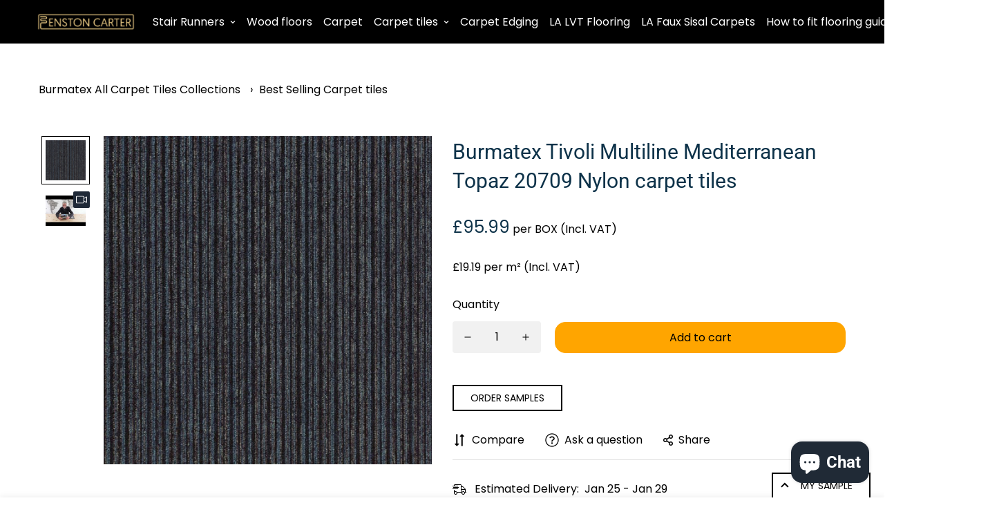

--- FILE ---
content_type: text/html; charset=utf-8
request_url: https://fenstoncarter.co.uk/products/tivoli-multiline-mediterranean-topaz-20709
body_size: 82218
content:

<!doctype html>
<html
  class="no-js supports-no-cookies"
  lang="en"
  style="--sf-page-opacity: 0;"
  data-template="product"
  
>
<head>
<!-- Canonical url custom logic injected by StoreSEO - Start --><!-- Canonical url custom logic injected by StoreSEO - End -->


  <script>
  var wpShopifyTracking = {}

  

  
    wpShopifyTracking.product =
      {
        collections: 'Best Selling Carpet tiles,Burmatex Tivoli Nylon carpet tiles,Cheap Carpet tiles free Uk Delivery',
        tags: 'Burmatex Tivoli Multiline Mediterranean Topaz 20709,Multiline Mediterranean Topaz 20709'
      }
  
</script>

  <meta name="google-site-verification" content="8wNcxTEEzXzIiUhW_7xeLvwW_4OR6ZCyZCLcP23HOxw" />
  <!-- Google Tag Manager -->
<script>(function(w,d,s,l,i){w[l]=w[l]||[];w[l].push({'gtm.start':
new Date().getTime(),event:'gtm.js'});var f=d.getElementsByTagName(s)[0],
j=d.createElement(s),dl=l!='dataLayer'?'&l='+l:'';j.async=true;j.src=
'https://www.googletagmanager.com/gtm.js?id='+i+dl;f.parentNode.insertBefore(j,f);
})(window,document,'script','dataLayer','GTM-TF84SX4');</script>
<!-- End Google Tag Manager -->
  
    <meta name="google-site-verification" content="Zjr050G0kn84SgRgc9JQE_ctxYPzFZBH6FUXHApiTnM" />
	<meta charset="utf-8">
	<meta http-equiv="X-UA-Compatible" content="IE=edge">
	<meta name="viewport" content="width=device-width, initial-scale=1, maximum-scale=1.0, user-scalable=0">
	<meta name="theme-color" content="#ffa500">

  <link rel="canonical" href="https://fenstoncarter.co.uk/products/tivoli-multiline-mediterranean-topaz-20709"><link rel="preload" as="style" href="//fenstoncarter.co.uk/cdn/shop/t/14/assets/product-template.css?v=61957497777571437661671717626"><link rel="preload" as="style" href="//fenstoncarter.co.uk/cdn/shop/t/14/assets/theme.css?v=132089810757925241491671717626">


<link rel="dns-prefetch" href="https://fenstoncarter.co.uk/products/tivoli-multiline-mediterranean-topaz-20709" crossorigin>
<link rel="dns-prefetch" href="https://cdn.shopify.com" crossorigin>
<link rel="preconnect" href="https://fenstoncarter.co.uk/products/tivoli-multiline-mediterranean-topaz-20709" crossorigin>
<link rel="preconnect" href="https://cdn.shopify.com" crossorigin> 
<link rel="preload" as="style" href="//fenstoncarter.co.uk/cdn/shop/t/14/assets/chunk.css?v=25459177055883973151671717626">
<link rel="preload" as="style" href="//fenstoncarter.co.uk/cdn/shop/t/14/assets/custom.css?v=105997007003712207781671717626">
<link rel="preload" as="script" href="//fenstoncarter.co.uk/cdn/shop/t/14/assets/app.min.js?v=76046202003432855101671717626">
<link rel="preload" as="script" href="//fenstoncarter.co.uk/cdn/shop/t/14/assets/foxkit-app.min.js?v=176132881098124857261671717626">
<link rel="preload" as="script" href="//fenstoncarter.co.uk/cdn/shop/t/14/assets/lazysizes.min.js?v=49047110623560880631671717626">

  <link rel="shortcut icon" href="//fenstoncarter.co.uk/cdn/shop/files/favicon_32x32.png?v=1725552461" type="image/png"><title>Tivoli Multiline Mediterranean Topaz 20709
&ndash; Fenstoncarter</title><meta name="description" content="Burmatex Tivoli Multiline Mediterranean Topaz 20709  Transform your commercial space with the Burmatex Tivoli Multiline Mediterranean Topaz 20709 carpet tile! Not only is this hardwearing nylon construction designed to last, but its heavy commercial grade classification makes it the perfect choice for seating and furni">
  <meta property="og:site_name" content="Fenstoncarter">
<meta property="og:url" content="https://fenstoncarter.co.uk/products/tivoli-multiline-mediterranean-topaz-20709">
<meta property="og:title" content="Tivoli Multiline Mediterranean Topaz 20709">
<meta property="og:type" content="product">
<meta property="og:description" content="Burmatex Tivoli Multiline Mediterranean Topaz 20709  Transform your commercial space with the Burmatex Tivoli Multiline Mediterranean Topaz 20709 carpet tile! Not only is this hardwearing nylon construction designed to last, but its heavy commercial grade classification makes it the perfect choice for seating and furni"><meta property="og:image" content="http://fenstoncarter.co.uk/cdn/shop/products/tivoli-multiline-20709-mediterranean-topaz-carpet-tiles-945x945.jpg?v=1651746135">
<meta property="og:image:secure_url" content="https://fenstoncarter.co.uk/cdn/shop/products/tivoli-multiline-20709-mediterranean-topaz-carpet-tiles-945x945.jpg?v=1651746135">
<meta property="og:image:width" content="945">
<meta property="og:image:height" content="945"><meta property="og:price:amount" content="95.99">
<meta property="og:price:currency" content="GBP"><meta name="twitter:site" content="@FenstonCarter"><meta name="twitter:card" content="summary_large_image">
<meta name="twitter:title" content="Tivoli Multiline Mediterranean Topaz 20709">
<meta name="twitter:description" content="Burmatex Tivoli Multiline Mediterranean Topaz 20709  Transform your commercial space with the Burmatex Tivoli Multiline Mediterranean Topaz 20709 carpet tile! Not only is this hardwearing nylon construction designed to last, but its heavy commercial grade classification makes it the perfect choice for seating and furni">

  <link rel="preconnect" href="https://fonts.shopifycdn.com" crossorigin><link rel="preload" as="font" href="//fenstoncarter.co.uk/cdn/fonts/poppins/poppins_n4.0ba78fa5af9b0e1a374041b3ceaadf0a43b41362.woff2" type="font/woff2" crossorigin>
  <link rel="preload" as="font" href="//fenstoncarter.co.uk/cdn/fonts/poppins/poppins_n7.56758dcf284489feb014a026f3727f2f20a54626.woff2" type="font/woff2" crossorigin><link rel="preload" as="font" href="//fenstoncarter.co.uk/cdn/fonts/roboto/roboto_n4.2019d890f07b1852f56ce63ba45b2db45d852cba.woff2" type="font/woff2" crossorigin><style media="print" id="mn-font-style">
  @font-face {  font-family: Roboto;  font-weight: 400;  font-style: normal;  font-display: swap;  src: url("//fenstoncarter.co.uk/cdn/fonts/roboto/roboto_n4.2019d890f07b1852f56ce63ba45b2db45d852cba.woff2") format("woff2"),       url("//fenstoncarter.co.uk/cdn/fonts/roboto/roboto_n4.238690e0007583582327135619c5f7971652fa9d.woff") format("woff");}@font-face {  font-family: Roboto;  font-weight: 700;  font-style: normal;  font-display: swap;  src: url("//fenstoncarter.co.uk/cdn/fonts/roboto/roboto_n7.f38007a10afbbde8976c4056bfe890710d51dec2.woff2") format("woff2"),       url("//fenstoncarter.co.uk/cdn/fonts/roboto/roboto_n7.94bfdd3e80c7be00e128703d245c207769d763f9.woff") format("woff");}@font-face {  font-family: Roboto;  font-weight: 300;  font-style: normal;  font-display: swap;  src: url("//fenstoncarter.co.uk/cdn/fonts/roboto/roboto_n3.9ac06d5955eb603264929711f38e40623ddc14db.woff2") format("woff2"),       url("//fenstoncarter.co.uk/cdn/fonts/roboto/roboto_n3.797df4bf78042ba6106158fcf6a8d0e116fbfdae.woff") format("woff");}:root {  --font-stack-header: Roboto, sans-serif;  --font-style-header: normal;  --font-weight-header: 400;  --font-weight-header--bolder: 700;  --font-weight-header--lighter: 300;}@font-face {  font-family: Poppins;  font-weight: 400;  font-style: normal;  font-display: swap;  src: url("//fenstoncarter.co.uk/cdn/fonts/poppins/poppins_n4.0ba78fa5af9b0e1a374041b3ceaadf0a43b41362.woff2") format("woff2"),       url("//fenstoncarter.co.uk/cdn/fonts/poppins/poppins_n4.214741a72ff2596839fc9760ee7a770386cf16ca.woff") format("woff");}@font-face {  font-family: Poppins;  font-weight: 700;  font-style: normal;  font-display: swap;  src: url("//fenstoncarter.co.uk/cdn/fonts/poppins/poppins_n7.56758dcf284489feb014a026f3727f2f20a54626.woff2") format("woff2"),       url("//fenstoncarter.co.uk/cdn/fonts/poppins/poppins_n7.f34f55d9b3d3205d2cd6f64955ff4b36f0cfd8da.woff") format("woff");}@font-face {  font-family: Poppins;  font-weight: 700;  font-style: normal;  font-display: swap;  src: url("//fenstoncarter.co.uk/cdn/fonts/poppins/poppins_n7.56758dcf284489feb014a026f3727f2f20a54626.woff2") format("woff2"),       url("//fenstoncarter.co.uk/cdn/fonts/poppins/poppins_n7.f34f55d9b3d3205d2cd6f64955ff4b36f0cfd8da.woff") format("woff");}@font-face {  font-family: Poppins;  font-weight: 400;  font-style: italic;  font-display: swap;  src: url("//fenstoncarter.co.uk/cdn/fonts/poppins/poppins_i4.846ad1e22474f856bd6b81ba4585a60799a9f5d2.woff2") format("woff2"),       url("//fenstoncarter.co.uk/cdn/fonts/poppins/poppins_i4.56b43284e8b52fc64c1fd271f289a39e8477e9ec.woff") format("woff");}@font-face {  font-family: Poppins;  font-weight: 700;  font-style: italic;  font-display: swap;  src: url("//fenstoncarter.co.uk/cdn/fonts/poppins/poppins_i7.42fd71da11e9d101e1e6c7932199f925f9eea42d.woff2") format("woff2"),       url("//fenstoncarter.co.uk/cdn/fonts/poppins/poppins_i7.ec8499dbd7616004e21155106d13837fff4cf556.woff") format("woff");}:root {  --font-weight-body--bold: 700;  --font-weight-body--bolder: 700;  --font-stack-body: Poppins, sans-serif;  --font-style-body: normal;  --font-weight-body: 400;}
</style>

  <style media="print" id="mn-critical-css">
  html{font-size:calc(var(--font-base-size,16) * 1px)}body{font-family:var(--font-stack-body)!important;font-weight:var(--font-weight-body);font-style:var(--font-style-body);color:var(--color-body-text);font-size:calc(var(--font-base-size,16) * 1px);line-height:calc(var(--base-line-height) * 1px);scroll-behavior:smooth}body .h1,body .h2,body .h3,body .h4,body .h5,body .h6,body h1,body h2,body h3,body h4,body h5,body h6{font-family:var(--font-stack-header);font-weight:var(--font-weight-header);font-style:var(--font-style-header);color:var(--color-heading-text);line-height:normal}body .h1,body h1{font-size:calc(((var(--font-h1-mobile))/ (var(--font-base-size))) * 1rem)}body .h2,body h2{font-size:calc(((var(--font-h2-mobile))/ (var(--font-base-size))) * 1rem)}body .h3,body h3{font-size:calc(((var(--font-h3-mobile))/ (var(--font-base-size))) * 1rem)}body .h4,body h4{font-size:calc(((var(--font-h4-mobile))/ (var(--font-base-size))) * 1rem)}body .h5,body h5{font-size:calc(((var(--font-h5-mobile))/ (var(--font-base-size))) * 1rem)}body .h6,body h6{font-size:calc(((var(--font-h6-mobile))/ (var(--font-base-size))) * 1rem);line-height:1.4}@media only screen and (min-width:768px){body .h1,body h1{font-size:calc(((var(--font-h1-desktop))/ (var(--font-base-size))) * 1rem)}body .h2,body h2{font-size:calc(((var(--font-h2-desktop))/ (var(--font-base-size))) * 1rem)}body .h3,body h3{font-size:calc(((var(--font-h3-desktop))/ (var(--font-base-size))) * 1rem)}body .h4,body h4{font-size:calc(((var(--font-h4-desktop))/ (var(--font-base-size))) * 1rem)}body .h5,body h5{font-size:calc(((var(--font-h5-desktop))/ (var(--font-base-size))) * 1rem)}body .h6,body h6{font-size:calc(((var(--font-h6-desktop))/ (var(--font-base-size))) * 1rem)}}.swiper-wrapper{display:flex}.swiper-container:not(.swiper-container-initialized) .swiper-slide{width:calc(100% / var(--items,1));flex:0 0 auto}@media (max-width:1023px){.swiper-container:not(.swiper-container-initialized) .swiper-slide{min-width:40vw;flex:0 0 auto}}@media (max-width:767px){.swiper-container:not(.swiper-container-initialized) .swiper-slide{min-width:66vw;flex:0 0 auto}}.opacity-0{opacity:0}.opacity-100{opacity:1!important;}.placeholder-background{position:absolute;top:0;right:0;bottom:0;left:0;pointer-events:none}.placeholder-background--animation{background-color:#000;animation:placeholder-background-loading 1.5s infinite linear}[data-image-loading]{position:relative}[data-image-loading]:after{content:'';background-color:#000;animation:placeholder-background-loading 1.5s infinite linear;position:absolute;top:0;left:0;width:100%;height:100%;z-index:1}[data-image-loading] img.lazyload{opacity:0}[data-image-loading] img.lazyloaded{opacity:1}.no-js [data-image-loading]{animation-name:none}.lazyload--fade-in{opacity:0;transition:.25s all}.lazyload--fade-in.lazyloaded{opacity:1}@media (min-width:768px){.hidden.md\:block{display:block!important}.hidden.md\:flex{display:flex!important}.hidden.md\:grid{display:grid!important}}@media (min-width:1024px){.hidden.lg\:block{display:block!important}.hidden.lg\:flex{display:flex!important}.hidden.lg\:grid{display:grid!important}}@media (min-width:1280px){.hidden.xl\:block{display:block!important}.hidden.xl\:flex{display:flex!important}.hidden.xl\:grid{display:grid!important}}

  h1, .h1,
  h2, .h2,
  h3, .h3,
  h4, .h4,
  h5, .h5,
  h6, .h6 {
    letter-spacing: 0px;
  }
</style>

  <script>
  try{window.spratlyThemeSettings=window.spratlyThemeSettings||{},window.___mnag="userA"+(window.___mnag1||"")+"gent";var _mh=document.querySelector("header.sf-header__mobile"),_dh=document.querySelector("header.sf-header__desktop"),_innerWidth=window.innerWidth;function _shh(){_mh&&_dh||(_mh=document.querySelector("header.sf-header__mobile"),_dh=document.querySelector("header.sf-header__desktop"));var e=window.innerWidth<1024?_mh:_dh;e&&(e.classList.contains("logo-center__2l")?(document.documentElement.style.setProperty("--sf-header-height",e.offsetHeight+"px"),window.spratlyThemeSettings.headerHeight=e.offsetHeight):(e.classList.contains("logo-left__2l"),document.documentElement.style.setProperty("--sf-header-height",e.offsetHeight+"px"),window.spratlyThemeSettings.headerHeight=e.offsetHeight))}function _stbh(){var e=document.querySelector(".sf-topbar");e&&(document.documentElement.style.setProperty("--sf-topbar-height",e.offsetHeight+"px"),window.spratlyThemeSettings.topbarHeight=e.offsetHeight)}function _sah(){var e=document.querySelector(".announcement-bar");e&&(document.documentElement.style.setProperty("--sf-announcement-height",e.offsetHeight+"px"),window.spratlyThemeSettings.topbarHeight=e.offsetHeight)}function _smcp(){var e=document.documentElement.dataset.template;window.innerWidth>=1024?_dh&&"true"===_dh.dataset.transparent&&("index"!==e&&"collection"!==e||document.documentElement.style.setProperty("--main-content-padding-top","0px")):document.documentElement.style.removeProperty("--main-content-padding-top")}function _sp(){_shh(),_stbh(),_sah(),_smcp();var e=document.querySelector(".sf-header");e&&e.classList.add("opacity-100"),document.documentElement.style.setProperty("--sf-page-opacity","1")}window.addEventListener("resize",_shh),window.addEventListener("resize",_stbh),window.addEventListener("resize",_sah),window.addEventListener("resize",_smcp),document.documentElement.className=document.documentElement.className.replace("supports-no-cookies","supports-cookies").replace("no-js","js")}catch(e){console.warn("Failed to execute critical scripts",e)}try{var _nu=navigator[window.___mnag],_psas=[{b:"ome-Li",c:"ghth",d:"ouse",a:"Chr"},{d:"hts",a:"Sp",c:"nsig",b:"eed I"},{b:" Lin",d:"6_64",a:"X11;",c:"ux x8"}];function __fn(e){return Object.keys(_psas[e]).sort().reduce((function(t,n){return t+_psas[e][n]}),"")}var __isPSA=_nu.indexOf(__fn(0))>-1||_nu.indexOf(__fn(1))>-1||_nu.indexOf(__fn(2))>-1;window.___mnag="!1",_psas=null}catch(e){__isPSA=!1,_psas=null;window.___mnag="!1"}function _sli(){Array.from(document.querySelectorAll("img")).splice(0,10).forEach((function(e){e.dataset.src&&(e.src=e.dataset.src.replace("_{width}x","_200x"),e.style.opacity=1)})),Array.from(document.querySelectorAll(".lazyload[data-bg]")).splice(0,5).forEach((function(e){e.dataset.bg&&(e.style.backgroundImage="url("+e.dataset.bg+")",e.style.backgroundSize="cover")}))}function afnc(){var e=document.getElementById("mn-critical-css"),t=document.getElementById("mn-font-style");e&&(e.media="all"),t&&(t.media="all")}function __as(e){e.rel="stylesheet",e.media="all",e.removeAttribute("onload")}function __otsl(e){__as(e),"loading"!==document.readyState?_sp():document.addEventListener("DOMContentLoaded",_sp)}function __ocsl(e){__isPSA||__as(e)}document.addEventListener("DOMContentLoaded",(function(){function e(e){var t=e.dataset.imageLoading?e:e.closest("[data-image-loading]");t&&t.removeAttribute("data-image-loading")}__isPSA?"loading"!==document.readyState?_sli():document.addEventListener("DOMContentLoaded",_sli):(document.addEventListener("lazyloaded",(function(t){var n=t.target;if(e(n),n.dataset.bgset){var o=n.querySelector(".lazyloaded");o&&(n.setAttribute("alt",n.dataset.alt||"lazysize-img"),n.setAttribute("src",o.dataset.src||n.dataset.bg||""))}})),document.querySelectorAll(".lazyloaded").forEach(e))})),__isPSA||afnc(),window.__isPSA=__isPSA;
</script>

  <style data-shopify>:root {		/* BODY */		--base-line-height: 28;		/* PRIMARY COLORS */		--color-primary: #ffa500;		--plyr-color-main: #ffa500;		--color-primary-darker: #c27d00;		/* TEXT COLORS */		--color-body-text: #000000;		--color-heading-text: #000000;		--color-sub-text: #000000;		--color-text-link: #000000;		--color-text-link-hover: #000000;		/* BUTTON COLORS */		--color-btn-bg:  #ffa500;		--color-btn-bg-hover: #ffa500;		--color-btn-text: #000000;		--color-btn-text-hover: #000000;		--btn-letter-spacing: 0px;		--btn-border-radius: 15px;		--btn-border-width: 1px;		--btn-line-height: 23px;				/* PRODUCT COLORS */		--product-title-color: #0d3249;		--product-sale-price-color: #0d3249;		--product-regular-price-color: #0d3249;		--product-type-color: #000000;		--product-desc-color: #000000;		/* TOPBAR COLORS */		--color-topbar-background: #ffffff;		--color-topbar-text: #000000;		/* MENU BAR COLORS */		--color-menu-background: #000000;		--color-menu-text: #f8f8f8;		/* BORDER COLORS */		--color-border: #dedede;		/* FOOTER COLORS */		--color-footer-text: #000000;		--color-footer-subtext: #000000;		--color-footer-background: #f5f5f5;		--color-footer-link: #000000;		--color-footer-link-hover: #000000;		--color-footer-background-mobile: #F5F5F5;		/* FOOTER BOTTOM COLORS */		--color-footer-bottom-text: #000;		--color-footer-bottom-background: #f5f5f5;		--color-footer-bottom-background-mobile: #F5F5F5;		/* HEADER */		--color-header-text: #ffffff;		--color-header-transparent-text: #000000;		--color-main-background: #fff;		--color-field-background: #ffffff;		--color-header-background: #000000;		--color-cart-wishlist-count: #ffffff;		--bg-cart-wishlist-count: #da3f3f;		--swatch-item-background-default: #f7f8fa;		--text-gray-400: #777777;		--text-gray-9b: #9b9b9b;		--text-black: #000000;		--text-white: #ffffff;		--bg-gray-400: #f7f8fa;		--bg-black: #000000;		--rounded-full: 9999px;		--border-color-1: #eeeeee;		--border-color-2: #b2b2b2;		--border-color-3: #d2d2d2;		--border-color-4: #737373;		--color-secondary: #666666;		--color-success: #3a8735;		--color-warning: #ff706b;		--color-info: #959595;		--color-disabled: #cecece;		--bg-disabled: #f7f7f7;		--bg-hover: #737373;		--bg-color-tooltip: #000000;		--text-color-tooltip: #ffffff;		--color-image-overlay: #000000;		--opacity-image-overlay: 0.2;		--theme-shadow: 0 5px 15px 0 rgba(0, 0, 0, 0.07);    --arrow-select-box: url(//fenstoncarter.co.uk/cdn/shop/t/14/assets/ar-down.svg?v=92728264558441377851671717626);		/* FONT SIZES */		--font-base-size: 16;		--font-btn-size: 16px;		--font-btn-weight: 500;		--font-h1-desktop: 56;		--font-h1-mobile: 52;		--font-h2-desktop: 44;		--font-h2-mobile: 39;		--font-h3-desktop: 32;		--font-h3-mobile: 29;		--font-h4-desktop: 28;		--font-h4-mobile: 25;		--font-h5-desktop: 24;		--font-h5-mobile: 21;		--font-h6-desktop: 22;		--font-h6-mobile: 20;    --arrow-down-url: url(//fenstoncarter.co.uk/cdn/shop/t/14/assets/arrow-down.svg?v=157552497485556416461671717626);    --arrow-down-white-url: url(//fenstoncarter.co.uk/cdn/shop/t/14/assets/arrow-down-white.svg?v=70535736727834135531671717626);    --product-title-line-clamp: 2	}
</style><link media="print" onload="this.media = 'all'" rel="stylesheet" href="//fenstoncarter.co.uk/cdn/shop/t/14/assets/product-template.css?v=61957497777571437661671717626"><link as="style" rel="preload" href="//fenstoncarter.co.uk/cdn/shop/t/14/assets/theme.css?v=132089810757925241491671717626" onload="__otsl(this)">
<link as="style" rel="preload" href="//fenstoncarter.co.uk/cdn/shop/t/14/assets/chunk.css?v=25459177055883973151671717626" onload="__ocsl(this)">
<link type="text/css" href="//fenstoncarter.co.uk/cdn/shop/t/14/assets/custom.css?v=105997007003712207781671717626" rel="stylesheet">

<style data-shopify>body {
    --container-width: 1200;
    --fluid-container-width: 1620px;
    --fluid-container-offset: 65px;
    background-color: #fff;
  }.sf-topbar {  border-color: #eee;}[id$="16225125199f82d8fe"] .section-my {  padding-top: 45px;  padding-bottom: 45px;  margin-bottom: 0;  margin-top: 0;}[id$="16225125199f82d8fe"] {  border-top: 1px solid #eee;}.sf__font-normal {  font-weight: 400;}[id$="16225316461d1cff80"]  .collection-card__info  h3  a {  font-weight: 400;  font-size: 24px;  line-height: 34px;  margin-bottom: 4px;}[id$="16225316461d1cff80"]  .collection-card__info  p {  color: #666;}[id$="16225125199f82d8fe"] .sf-icon-box__text h3 {  line-height: 26px;  font-size: 20px;  font-weight: 500;}@media (min-width: 1536px) {  [id$="1621243260e1af0c20"] .slide__block-title {    font-size: 100px;    line-height: 95px;  }}@media (max-width: 576px) {  [id$="1621243260e1af0c20"] a.sf__mobile-button,  [id$="162251092958fcda7c"] .sf__btn-primary,  [id$="162251092958fcda7c"] .sf__btn-secondary {    width: 100%;  }  [id$="16225316461d1cff80"] .section__heading {    text-align: center;  }  [id$="16225316461d1cff80"]    .collection-card__info    h3    a {    font-weight: 500;  }  [id$="16225316461d1cff80"]    .collection-card__info    p {    font-size: 14px;    line-height: 20px;  }  [id$="16225125199f82d8fe"] .sf-icon-box__text h3 {    font-size: 18px;    margin-bottom: 2px;  }}
</style>

  <meta name="google-site-verification" content="_5r261hD1rYeeI1iPzUPUY1yGXn-7k9gnqVZ0SzYaHI" />


<script async src="https://www.googletagmanager.com/gtag/js?id=G-MNY7G7WEMK"></script>
<script>
  window.dataLayer = window.dataLayer || [];
  function gtag(){dataLayer.push(arguments);}
  gtag('js', new Date());

  gtag('config', 'G-MNY7G7WEMK');
</script>



<script>(function(w,d,s,l,i){w[l]=w[l]||[];w[l].push({'gtm.start':
new Date().getTime(),event:'gtm.js'});var f=d.getElementsByTagName(s)[0],
j=d.createElement(s),dl=l!='dataLayer'?'&l='+l:'';j.async=true;j.src=
'https://www.googletagmanager.com/gtm.js?id='+i+dl;f.parentNode.insertBefore(j,f);
})(window,document,'script','dataLayer','GTM-NFW885FV');</script>



  
  <script>window.performance && window.performance.mark && window.performance.mark('shopify.content_for_header.start');</script><meta name="google-site-verification" content="XymQ540npChjWsJ8g3KMFEMVeUghWJiJeUy6p_9kaGA">
<meta name="facebook-domain-verification" content="02d7gnnw5050pmd675dq3pf8qs4z4r">
<meta name="facebook-domain-verification" content="ixwarnuaff4fuwz44yfa7bk8zbheeq">
<meta id="shopify-digital-wallet" name="shopify-digital-wallet" content="/62750556399/digital_wallets/dialog">
<meta name="shopify-checkout-api-token" content="a613e68ff093ce1ebe985f88de082e2e">
<meta id="in-context-paypal-metadata" data-shop-id="62750556399" data-venmo-supported="false" data-environment="production" data-locale="en_US" data-paypal-v4="true" data-currency="GBP">
<link rel="alternate" type="application/json+oembed" href="https://fenstoncarter.co.uk/products/tivoli-multiline-mediterranean-topaz-20709.oembed">
<script async="async" src="/checkouts/internal/preloads.js?locale=en-GB"></script>
<link rel="preconnect" href="https://shop.app" crossorigin="anonymous">
<script async="async" src="https://shop.app/checkouts/internal/preloads.js?locale=en-GB&shop_id=62750556399" crossorigin="anonymous"></script>
<script id="apple-pay-shop-capabilities" type="application/json">{"shopId":62750556399,"countryCode":"GB","currencyCode":"GBP","merchantCapabilities":["supports3DS"],"merchantId":"gid:\/\/shopify\/Shop\/62750556399","merchantName":"Fenstoncarter","requiredBillingContactFields":["postalAddress","email","phone"],"requiredShippingContactFields":["postalAddress","email","phone"],"shippingType":"shipping","supportedNetworks":["visa","maestro","masterCard","amex","discover","elo"],"total":{"type":"pending","label":"Fenstoncarter","amount":"1.00"},"shopifyPaymentsEnabled":true,"supportsSubscriptions":true}</script>
<script id="shopify-features" type="application/json">{"accessToken":"a613e68ff093ce1ebe985f88de082e2e","betas":["rich-media-storefront-analytics"],"domain":"fenstoncarter.co.uk","predictiveSearch":true,"shopId":62750556399,"locale":"en"}</script>
<script>var Shopify = Shopify || {};
Shopify.shop = "fenstoncarter.myshopify.com";
Shopify.locale = "en";
Shopify.currency = {"active":"GBP","rate":"1.0"};
Shopify.country = "GB";
Shopify.theme = {"name":"Copy of Minimog-2.4.0","id":136925708527,"schema_name":"Minimog - OS 2.0","schema_version":"2.4.0","theme_store_id":null,"role":"main"};
Shopify.theme.handle = "null";
Shopify.theme.style = {"id":null,"handle":null};
Shopify.cdnHost = "fenstoncarter.co.uk/cdn";
Shopify.routes = Shopify.routes || {};
Shopify.routes.root = "/";</script>
<script type="module">!function(o){(o.Shopify=o.Shopify||{}).modules=!0}(window);</script>
<script>!function(o){function n(){var o=[];function n(){o.push(Array.prototype.slice.apply(arguments))}return n.q=o,n}var t=o.Shopify=o.Shopify||{};t.loadFeatures=n(),t.autoloadFeatures=n()}(window);</script>
<script>
  window.ShopifyPay = window.ShopifyPay || {};
  window.ShopifyPay.apiHost = "shop.app\/pay";
  window.ShopifyPay.redirectState = null;
</script>
<script id="shop-js-analytics" type="application/json">{"pageType":"product"}</script>
<script defer="defer" async type="module" src="//fenstoncarter.co.uk/cdn/shopifycloud/shop-js/modules/v2/client.init-shop-cart-sync_BT-GjEfc.en.esm.js"></script>
<script defer="defer" async type="module" src="//fenstoncarter.co.uk/cdn/shopifycloud/shop-js/modules/v2/chunk.common_D58fp_Oc.esm.js"></script>
<script defer="defer" async type="module" src="//fenstoncarter.co.uk/cdn/shopifycloud/shop-js/modules/v2/chunk.modal_xMitdFEc.esm.js"></script>
<script type="module">
  await import("//fenstoncarter.co.uk/cdn/shopifycloud/shop-js/modules/v2/client.init-shop-cart-sync_BT-GjEfc.en.esm.js");
await import("//fenstoncarter.co.uk/cdn/shopifycloud/shop-js/modules/v2/chunk.common_D58fp_Oc.esm.js");
await import("//fenstoncarter.co.uk/cdn/shopifycloud/shop-js/modules/v2/chunk.modal_xMitdFEc.esm.js");

  window.Shopify.SignInWithShop?.initShopCartSync?.({"fedCMEnabled":true,"windoidEnabled":true});

</script>
<script>
  window.Shopify = window.Shopify || {};
  if (!window.Shopify.featureAssets) window.Shopify.featureAssets = {};
  window.Shopify.featureAssets['shop-js'] = {"shop-cart-sync":["modules/v2/client.shop-cart-sync_DZOKe7Ll.en.esm.js","modules/v2/chunk.common_D58fp_Oc.esm.js","modules/v2/chunk.modal_xMitdFEc.esm.js"],"init-fed-cm":["modules/v2/client.init-fed-cm_B6oLuCjv.en.esm.js","modules/v2/chunk.common_D58fp_Oc.esm.js","modules/v2/chunk.modal_xMitdFEc.esm.js"],"shop-cash-offers":["modules/v2/client.shop-cash-offers_D2sdYoxE.en.esm.js","modules/v2/chunk.common_D58fp_Oc.esm.js","modules/v2/chunk.modal_xMitdFEc.esm.js"],"shop-login-button":["modules/v2/client.shop-login-button_QeVjl5Y3.en.esm.js","modules/v2/chunk.common_D58fp_Oc.esm.js","modules/v2/chunk.modal_xMitdFEc.esm.js"],"pay-button":["modules/v2/client.pay-button_DXTOsIq6.en.esm.js","modules/v2/chunk.common_D58fp_Oc.esm.js","modules/v2/chunk.modal_xMitdFEc.esm.js"],"shop-button":["modules/v2/client.shop-button_DQZHx9pm.en.esm.js","modules/v2/chunk.common_D58fp_Oc.esm.js","modules/v2/chunk.modal_xMitdFEc.esm.js"],"avatar":["modules/v2/client.avatar_BTnouDA3.en.esm.js"],"init-windoid":["modules/v2/client.init-windoid_CR1B-cfM.en.esm.js","modules/v2/chunk.common_D58fp_Oc.esm.js","modules/v2/chunk.modal_xMitdFEc.esm.js"],"init-shop-for-new-customer-accounts":["modules/v2/client.init-shop-for-new-customer-accounts_C_vY_xzh.en.esm.js","modules/v2/client.shop-login-button_QeVjl5Y3.en.esm.js","modules/v2/chunk.common_D58fp_Oc.esm.js","modules/v2/chunk.modal_xMitdFEc.esm.js"],"init-shop-email-lookup-coordinator":["modules/v2/client.init-shop-email-lookup-coordinator_BI7n9ZSv.en.esm.js","modules/v2/chunk.common_D58fp_Oc.esm.js","modules/v2/chunk.modal_xMitdFEc.esm.js"],"init-shop-cart-sync":["modules/v2/client.init-shop-cart-sync_BT-GjEfc.en.esm.js","modules/v2/chunk.common_D58fp_Oc.esm.js","modules/v2/chunk.modal_xMitdFEc.esm.js"],"shop-toast-manager":["modules/v2/client.shop-toast-manager_DiYdP3xc.en.esm.js","modules/v2/chunk.common_D58fp_Oc.esm.js","modules/v2/chunk.modal_xMitdFEc.esm.js"],"init-customer-accounts":["modules/v2/client.init-customer-accounts_D9ZNqS-Q.en.esm.js","modules/v2/client.shop-login-button_QeVjl5Y3.en.esm.js","modules/v2/chunk.common_D58fp_Oc.esm.js","modules/v2/chunk.modal_xMitdFEc.esm.js"],"init-customer-accounts-sign-up":["modules/v2/client.init-customer-accounts-sign-up_iGw4briv.en.esm.js","modules/v2/client.shop-login-button_QeVjl5Y3.en.esm.js","modules/v2/chunk.common_D58fp_Oc.esm.js","modules/v2/chunk.modal_xMitdFEc.esm.js"],"shop-follow-button":["modules/v2/client.shop-follow-button_CqMgW2wH.en.esm.js","modules/v2/chunk.common_D58fp_Oc.esm.js","modules/v2/chunk.modal_xMitdFEc.esm.js"],"checkout-modal":["modules/v2/client.checkout-modal_xHeaAweL.en.esm.js","modules/v2/chunk.common_D58fp_Oc.esm.js","modules/v2/chunk.modal_xMitdFEc.esm.js"],"shop-login":["modules/v2/client.shop-login_D91U-Q7h.en.esm.js","modules/v2/chunk.common_D58fp_Oc.esm.js","modules/v2/chunk.modal_xMitdFEc.esm.js"],"lead-capture":["modules/v2/client.lead-capture_BJmE1dJe.en.esm.js","modules/v2/chunk.common_D58fp_Oc.esm.js","modules/v2/chunk.modal_xMitdFEc.esm.js"],"payment-terms":["modules/v2/client.payment-terms_Ci9AEqFq.en.esm.js","modules/v2/chunk.common_D58fp_Oc.esm.js","modules/v2/chunk.modal_xMitdFEc.esm.js"]};
</script>
<script>(function() {
  var isLoaded = false;
  function asyncLoad() {
    if (isLoaded) return;
    isLoaded = true;
    var urls = ["https:\/\/fenstoncarter.co.uk\/apps\/giraffly-trust\/trust-worker-d4da2879242a4a98903efb9f2ce912776d483654.js?v=20221221161934\u0026shop=fenstoncarter.myshopify.com","https:\/\/loox.io\/widget\/DeBiyGC8Ok\/loox.1683384968451.js?shop=fenstoncarter.myshopify.com","https:\/\/product-samples.herokuapp.com\/complied\/main.min.js?shop=fenstoncarter.myshopify.com","https:\/\/cdn.adtrace.ai\/tiktok-track.js?shop=fenstoncarter.myshopify.com","https:\/\/cdn.hextom.com\/js\/ultimatesalesboost.js?shop=fenstoncarter.myshopify.com"];
    for (var i = 0; i < urls.length; i++) {
      var s = document.createElement('script');
      s.type = 'text/javascript';
      s.async = true;
      s.src = urls[i];
      var x = document.getElementsByTagName('script')[0];
      x.parentNode.insertBefore(s, x);
    }
  };
  if(window.attachEvent) {
    window.attachEvent('onload', asyncLoad);
  } else {
    window.addEventListener('load', asyncLoad, false);
  }
})();</script>
<script id="__st">var __st={"a":62750556399,"offset":0,"reqid":"a25c85c0-1702-4f66-ba4b-8d0b02a57d41-1769286220","pageurl":"fenstoncarter.co.uk\/products\/tivoli-multiline-mediterranean-topaz-20709","u":"7a7fa032a9ab","p":"product","rtyp":"product","rid":7660047106287};</script>
<script>window.ShopifyPaypalV4VisibilityTracking = true;</script>
<script id="captcha-bootstrap">!function(){'use strict';const t='contact',e='account',n='new_comment',o=[[t,t],['blogs',n],['comments',n],[t,'customer']],c=[[e,'customer_login'],[e,'guest_login'],[e,'recover_customer_password'],[e,'create_customer']],r=t=>t.map((([t,e])=>`form[action*='/${t}']:not([data-nocaptcha='true']) input[name='form_type'][value='${e}']`)).join(','),a=t=>()=>t?[...document.querySelectorAll(t)].map((t=>t.form)):[];function s(){const t=[...o],e=r(t);return a(e)}const i='password',u='form_key',d=['recaptcha-v3-token','g-recaptcha-response','h-captcha-response',i],f=()=>{try{return window.sessionStorage}catch{return}},m='__shopify_v',_=t=>t.elements[u];function p(t,e,n=!1){try{const o=window.sessionStorage,c=JSON.parse(o.getItem(e)),{data:r}=function(t){const{data:e,action:n}=t;return t[m]||n?{data:e,action:n}:{data:t,action:n}}(c);for(const[e,n]of Object.entries(r))t.elements[e]&&(t.elements[e].value=n);n&&o.removeItem(e)}catch(o){console.error('form repopulation failed',{error:o})}}const l='form_type',E='cptcha';function T(t){t.dataset[E]=!0}const w=window,h=w.document,L='Shopify',v='ce_forms',y='captcha';let A=!1;((t,e)=>{const n=(g='f06e6c50-85a8-45c8-87d0-21a2b65856fe',I='https://cdn.shopify.com/shopifycloud/storefront-forms-hcaptcha/ce_storefront_forms_captcha_hcaptcha.v1.5.2.iife.js',D={infoText:'Protected by hCaptcha',privacyText:'Privacy',termsText:'Terms'},(t,e,n)=>{const o=w[L][v],c=o.bindForm;if(c)return c(t,g,e,D).then(n);var r;o.q.push([[t,g,e,D],n]),r=I,A||(h.body.append(Object.assign(h.createElement('script'),{id:'captcha-provider',async:!0,src:r})),A=!0)});var g,I,D;w[L]=w[L]||{},w[L][v]=w[L][v]||{},w[L][v].q=[],w[L][y]=w[L][y]||{},w[L][y].protect=function(t,e){n(t,void 0,e),T(t)},Object.freeze(w[L][y]),function(t,e,n,w,h,L){const[v,y,A,g]=function(t,e,n){const i=e?o:[],u=t?c:[],d=[...i,...u],f=r(d),m=r(i),_=r(d.filter((([t,e])=>n.includes(e))));return[a(f),a(m),a(_),s()]}(w,h,L),I=t=>{const e=t.target;return e instanceof HTMLFormElement?e:e&&e.form},D=t=>v().includes(t);t.addEventListener('submit',(t=>{const e=I(t);if(!e)return;const n=D(e)&&!e.dataset.hcaptchaBound&&!e.dataset.recaptchaBound,o=_(e),c=g().includes(e)&&(!o||!o.value);(n||c)&&t.preventDefault(),c&&!n&&(function(t){try{if(!f())return;!function(t){const e=f();if(!e)return;const n=_(t);if(!n)return;const o=n.value;o&&e.removeItem(o)}(t);const e=Array.from(Array(32),(()=>Math.random().toString(36)[2])).join('');!function(t,e){_(t)||t.append(Object.assign(document.createElement('input'),{type:'hidden',name:u})),t.elements[u].value=e}(t,e),function(t,e){const n=f();if(!n)return;const o=[...t.querySelectorAll(`input[type='${i}']`)].map((({name:t})=>t)),c=[...d,...o],r={};for(const[a,s]of new FormData(t).entries())c.includes(a)||(r[a]=s);n.setItem(e,JSON.stringify({[m]:1,action:t.action,data:r}))}(t,e)}catch(e){console.error('failed to persist form',e)}}(e),e.submit())}));const S=(t,e)=>{t&&!t.dataset[E]&&(n(t,e.some((e=>e===t))),T(t))};for(const o of['focusin','change'])t.addEventListener(o,(t=>{const e=I(t);D(e)&&S(e,y())}));const B=e.get('form_key'),M=e.get(l),P=B&&M;t.addEventListener('DOMContentLoaded',(()=>{const t=y();if(P)for(const e of t)e.elements[l].value===M&&p(e,B);[...new Set([...A(),...v().filter((t=>'true'===t.dataset.shopifyCaptcha))])].forEach((e=>S(e,t)))}))}(h,new URLSearchParams(w.location.search),n,t,e,['guest_login'])})(!0,!0)}();</script>
<script integrity="sha256-4kQ18oKyAcykRKYeNunJcIwy7WH5gtpwJnB7kiuLZ1E=" data-source-attribution="shopify.loadfeatures" defer="defer" src="//fenstoncarter.co.uk/cdn/shopifycloud/storefront/assets/storefront/load_feature-a0a9edcb.js" crossorigin="anonymous"></script>
<script crossorigin="anonymous" defer="defer" src="//fenstoncarter.co.uk/cdn/shopifycloud/storefront/assets/shopify_pay/storefront-65b4c6d7.js?v=20250812"></script>
<script data-source-attribution="shopify.dynamic_checkout.dynamic.init">var Shopify=Shopify||{};Shopify.PaymentButton=Shopify.PaymentButton||{isStorefrontPortableWallets:!0,init:function(){window.Shopify.PaymentButton.init=function(){};var t=document.createElement("script");t.src="https://fenstoncarter.co.uk/cdn/shopifycloud/portable-wallets/latest/portable-wallets.en.js",t.type="module",document.head.appendChild(t)}};
</script>
<script data-source-attribution="shopify.dynamic_checkout.buyer_consent">
  function portableWalletsHideBuyerConsent(e){var t=document.getElementById("shopify-buyer-consent"),n=document.getElementById("shopify-subscription-policy-button");t&&n&&(t.classList.add("hidden"),t.setAttribute("aria-hidden","true"),n.removeEventListener("click",e))}function portableWalletsShowBuyerConsent(e){var t=document.getElementById("shopify-buyer-consent"),n=document.getElementById("shopify-subscription-policy-button");t&&n&&(t.classList.remove("hidden"),t.removeAttribute("aria-hidden"),n.addEventListener("click",e))}window.Shopify?.PaymentButton&&(window.Shopify.PaymentButton.hideBuyerConsent=portableWalletsHideBuyerConsent,window.Shopify.PaymentButton.showBuyerConsent=portableWalletsShowBuyerConsent);
</script>
<script data-source-attribution="shopify.dynamic_checkout.cart.bootstrap">document.addEventListener("DOMContentLoaded",(function(){function t(){return document.querySelector("shopify-accelerated-checkout-cart, shopify-accelerated-checkout")}if(t())Shopify.PaymentButton.init();else{new MutationObserver((function(e,n){t()&&(Shopify.PaymentButton.init(),n.disconnect())})).observe(document.body,{childList:!0,subtree:!0})}}));
</script>
<link id="shopify-accelerated-checkout-styles" rel="stylesheet" media="screen" href="https://fenstoncarter.co.uk/cdn/shopifycloud/portable-wallets/latest/accelerated-checkout-backwards-compat.css" crossorigin="anonymous">
<style id="shopify-accelerated-checkout-cart">
        #shopify-buyer-consent {
  margin-top: 1em;
  display: inline-block;
  width: 100%;
}

#shopify-buyer-consent.hidden {
  display: none;
}

#shopify-subscription-policy-button {
  background: none;
  border: none;
  padding: 0;
  text-decoration: underline;
  font-size: inherit;
  cursor: pointer;
}

#shopify-subscription-policy-button::before {
  box-shadow: none;
}

      </style>

<script>window.performance && window.performance.mark && window.performance.mark('shopify.content_for_header.end');</script>

  







  

<script>

if(!window.jQuery){
    var jqueryScript = document.createElement('script');
    jqueryScript.setAttribute('src','https://ajax.googleapis.com/ajax/libs/jquery/3.6.0/jquery.min.js'); 
    document.head.appendChild(jqueryScript); 
}

__DL__jQueryinterval = setInterval(function(){
    // wait for jQuery to load & run script after jQuery has loaded
    if(window.jQuery){
        // search parameters
        getURLParams = function(name, url){
            if (!url) url = window.location.href;
            name = name.replace(/[\[\]]/g, "\\$&");
            var regex = new RegExp("[?&]" + name + "(=([^&#]*)|&|#|$)"),
            results = regex.exec(url);
            if (!results) return null;
            if (!results[2]) return '';
            return decodeURIComponent(results[2].replace(/\+/g, " "));
        };
        
        /**********************
        * DYNAMIC DEPENDENCIES
        ***********************/
        
        __DL__ = {
            dynamicCart: true,  // if cart is dynamic (meaning no refresh on cart add) set to true
            debug: false, // if true, console messages will be displayed
            cart: null,
            wishlist: null,
            removeCart: null
        };
        
        customBindings = {
            cartTriggers: [],
            viewCart: [],
            removeCartTrigger: [],
            cartVisableSelector: [],
            promoSubscriptionsSelectors: [],
            promoSuccess: [],
            ctaSelectors: [],
            newsletterSelectors: [],
            newsletterSuccess: [],
            searchPage: [],
            wishlistSelector: [],
            removeWishlist: [],
            wishlistPage: [],
            searchTermQuery: [getURLParams('q')], // replace var with correct query
        };
        
        /* DO NOT EDIT */
        defaultBindings = {
            cartTriggers: ['form[action="/cart/add"] [type="submit"],.add-to-cart,.cart-btn'],
            viewCart: ['form[action="/cart"],.my-cart,.trigger-cart,#mobileCart'],
            removeCartTrigger: ['[href*="/cart/change"]'],
            cartVisableSelector: ['.inlinecart.is-active,.inline-cart.is-active'],
            promoSubscriptionsSelectors: [],
            promoSuccess: [],
            ctaSelectors: [],
            newsletterSelectors: ['input.contact_email'],
            newsletterSuccess: ['.success_message'],
            searchPage: ['search'],
            wishlistSelector: [],
            removeWishlist: [],
            wishlistPage: []
        };
        
        // stitch bindings
        objectArray = customBindings;
        outputObject = __DL__;
        
        applyBindings = function(objectArray, outputObject){
            for (var x in objectArray) {  
                var key = x;
                var objs = objectArray[x]; 
                values = [];    
                if(objs.length > 0){    
                    values.push(objs);
                    if(key in outputObject){              
                        values.push(outputObject[key]); 
                        outputObject[key] = values.join(", "); 
                    }else{        
                        outputObject[key] = values.join(", ");
                    }   
                }  
            }
        };
        
        applyBindings(customBindings, __DL__);
        applyBindings(defaultBindings, __DL__);
        
        /**********************
        * PREREQUISITE LIBRARIES 
        ***********************/
        
        clearInterval(__DL__jQueryinterval);
        
        // jquery-cookies.js
        if(typeof $.cookie!==undefined){
            (function(a){if(typeof define==='function'&&define.amd){define(['jquery'],a)}else if(typeof exports==='object'){module.exports=a(require('jquery'))}else{a(jQuery)}}(function($){var g=/\+/g;function encode(s){return h.raw?s:encodeURIComponent(s)}function decode(s){return h.raw?s:decodeURIComponent(s)}function stringifyCookieValue(a){return encode(h.json?JSON.stringify(a):String(a))}function parseCookieValue(s){if(s.indexOf('"')===0){s=s.slice(1,-1).replace(/\\"/g,'"').replace(/\\\\/g,'\\')}try{s=decodeURIComponent(s.replace(g,' '));return h.json?JSON.parse(s):s}catch(e){}}function read(s,a){var b=h.raw?s:parseCookieValue(s);return $.isFunction(a)?a(b):b}var h=$.cookie=function(a,b,c){if(arguments.length>1&&!$.isFunction(b)){c=$.extend({},h.defaults,c);if(typeof c.expires==='number'){var d=c.expires,t=c.expires=new Date();t.setMilliseconds(t.getMilliseconds()+d*864e+5)}return(document.cookie=[encode(a),'=',stringifyCookieValue(b),c.expires?'; expires='+c.expires.toUTCString():'',c.path?'; path='+c.path:'',c.domain?'; domain='+c.domain:'',c.secure?'; secure':''].join(''))}var e=a?undefined:{},cookies=document.cookie?document.cookie.split('; '):[],i=0,l=cookies.length;for(;i<l;i++){var f=cookies[i].split('='),name=decode(f.shift()),cookie=f.join('=');if(a===name){e=read(cookie,b);break}if(!a&&(cookie=read(cookie))!==undefined){e[name]=cookie}}return e};h.defaults={};$.removeCookie=function(a,b){$.cookie(a,'',$.extend({},b,{expires:-1}));return!$.cookie(a)}}))}
        
        /**********************
        * Begin dataLayer Build 
        ***********************/
        
        window.dataLayer = window.dataLayer || [];  // init data layer if doesn't already exist

        var template = "product.tivoli-final"; 
        
        /**
        * Landing Page Cookie
        * 1. Detect if user just landed on the site
        * 2. Only fires if Page Title matches website */
        
        $.cookie.raw = true;
        if ($.cookie('landingPage') === undefined || $.cookie('landingPage').length === 0) {
            var landingPage = true;
            $.cookie('landingPage', unescape);
            $.removeCookie('landingPage', {path: '/'});
            $.cookie('landingPage', 'landed', {path: '/'});
        } else {
            var landingPage = false;
            $.cookie('landingPage', unescape);
            $.removeCookie('landingPage', {path: '/'});
            $.cookie('landingPage', 'refresh', {path: '/'});
        }
        if (__DL__.debug) {
            console.log('Landing Page: ' + landingPage);
        }
        
        /** 
        * Log State Cookie */
        
        
        var isLoggedIn = false;
        
        if (!isLoggedIn) {
            $.cookie('logState', unescape);
            $.removeCookie('logState', {path: '/'});
            $.cookie('logState', 'loggedOut', {path: '/'});
        } else {
            if ($.cookie('logState') === 'loggedOut' || $.cookie('logState') === undefined) {
                $.cookie('logState', unescape);
                $.removeCookie('logState', {path: '/'});
                $.cookie('logState', 'firstLog', {path: '/'});
            } else if ($.cookie('logState') === 'firstLog') {
                $.cookie('logState', unescape);
                $.removeCookie('logState', {path: '/'});
                $.cookie('logState', 'refresh', {path: '/'});
            }
        }
        
        if ($.cookie('logState') === 'firstLog') {
            var firstLog = true;
        } else {
            var firstLog = false;
        }
        
        /**********************
        * DATALAYER SECTIONS 
        ***********************/
        
        /**
        * DATALAYER: Landing Page
        * Fires any time a user first lands on the site. */
        
        if ($.cookie('landingPage') === 'landed') {
            dataLayer.push({
                'pageType': 'Landing',
                'event': 'first_time_visitor_skilluper'
            });
        }
        
        /** 
        * DATALAYER: Log State
        * 1. Determine if user is logged in or not.
        * 2. Return User specific data. */
        
        var logState = {
            
            
            'logState' : "Logged Out",
            
            
            'firstLog'      : firstLog,
            'customerEmail' : null,
            'timestamp'     : Date().replace(/\(.*?\)/g,''),  
            
            'customerType'       : 'New',
            'customerTypeNumber' :'1', 
            
            'shippingInfo' : {
                'fullName'  : null,
                'firstName' : null,
                'lastName'  : null,
                'address1'  : null,
                'address2'  : null,
                'street'    : null,
                'city'      : null,
                'province'  : null,
                'zip'       : null,
                'country'   : null,
                'phone'     : null,
            },
            'billingInfo' : {
                'fullName'  : null,
                'firstName' : null,
                'lastName'  : null,
                'address1'  : null,
                'address2'  : null,
                'street'    : null,
                'city'      : null,
                'province'  : null,
                'zip'       : null,
                'country'   : null,
                'phone'     : null,
            },
            'checkoutEmail' : null,
            'currency'      : "GBP",
            'pageType'      : 'Log State',
            'event'         : 'log_state_skilluper'
        }
        dataLayer.push(logState);
        /** 
        * DATALAYER: Homepage */
        
        if(document.location.pathname == "/"){
            dataLayer.push({
                'pageType' : 'Homepage',
                'event'    : 'homepage_skilluper',
                logState
            });
        }
      
        /** 
        * DATALAYER: 404 Pages
        * Fire on 404 Pages */
      	
        /** 
        * DATALAYER: Blog Articles
        * Fire on Blog Article Pages */
        
        
        /** DATALAYER: Product List Page (Collections, Category)
        * Fire on all product listing pages. */
        
            
        /** DATALAYER: Product Page
        * Fire on all Product View pages. */
          
            var ecommerce = {
                'items': [{
                    'item_id'        : 7660047106287,  
                    'item_variant'    : null,             
                    'item_name'      : "Burmatex Tivoli Multiline Mediterranean Topaz 20709 Nylon carpet tiles",
                    'price'           : "95.99",
                    'item_brand'      : "Burmatex",
                    'item_category'   : "Flooring \u0026 Carpet",
                    'item_list_name'  : null,
                    'description'     : "Burmatex Tivoli Multiline Mediterranean Topaz 20709 Transform your commercial space with the Burmatex Tivoli Multiline Mediterranean Topaz 20709 carpet tile! Not only is this hardwearing nylon construction designed to last, but its heavy commercial grade classification makes it the perfect choice for seating and furniture with castors.Plus, with its rich Mediterranean Topaz hue and expansive plank size, you can create a unique look that will add a luxurious touch of class to your interior and make a bold statement. Get your hands on this carpet tile from Fenston Carter today and see the difference it makes to your space.The details you need to knowThis range is priced per box of 20 tiles that will cover 5m2.FREE DELIVERY to any UK Postcode on orders over £250Just £30 delivery + VAT on order under £250Just contact us directly if you need to discuss anything.These are Brand New Carpet Tiles.Made in the UK. Dispatched in 1 to 3 working days Specifications Product description Low Level LoopYarn description 100% Solution Dyed Nylon (Polyamide-PA)Size 50cm x 50cmPile weight 600g\/m2Total weight 4050g\/m2Total thickness 6.5mmWear classification BS EN 1307 Heavy Commercial Use Class 33 Fenston Carter  overall rating:   *****   5  based on 12  reviews5 1",
                    'imageURL'        : 'https://fenstoncarter.co.uk/cdn/shop/products/tivoli-multiline-20709-mediterranean-topaz-carpet-tiles-945x945_grande.jpg?v=1651746135', 
                    'productURL'      : '/products/tivoli-multiline-mediterranean-topaz-20709'
                }]
            };               
            dataLayer.push({
                'pageType' : 'Product',
                'event'    : 'view_item_skilluper',
            	 ecommerce
            	});
            $(__DL__.cartTriggers).click(function(){
				dataLayer.push({                    
                    'event'    : 'add_to_cart_skilluper',
                    ecommerce
               	});                  
            });              
  		
      
        /** DATALAYER: Cart View
        * Fire anytime a user views their cart (non-dynamic) */               
        
                
        /** DATALAYER: Checkout on Shopify Plus **/
        if(Shopify.Checkout){
            var ecommerce = {
                'transaction_id': 'null',
                'affiliation': "Fenstoncarter",
                'value': "",
                'tax': "",
                'shipping': "",
                'subtotal': "",
                'currency': null,
                
                'email': null,
                'items':[],
                };
            if(Shopify.Checkout.step){ 
                if(Shopify.Checkout.step.length > 0){
                    if (Shopify.Checkout.step === 'contact_information'){
                        dataLayer.push({
                            'event'    :'begin_checkout_skilluper',
                            'pageType' :'Customer Information',
                            'step': 1,
                        	ecommerce
                        });
                    }else if (Shopify.Checkout.step === 'shipping_method'){
                        dataLayer.push({
                            'event'    :'add_shipping_info_skilluper',
                            'pageType' :'Shipping Information',
                            ecommerce
                        });
                    }else if( Shopify.Checkout.step === "payment_method" ){
                        dataLayer.push({
                            'event'    :'add_payment_info_skilluper',
                            'pageType' :'Add Payment Info',
                        	ecommerce
                        });
                    }
                }
                            
                /** DATALAYER: Transaction */
                if(Shopify.Checkout.page == "thank_you"){
                    dataLayer.push({
                    'pageType' :'Transaction',
                    'event'    :'purchase_skilluper',
                    ecommerce
                    });
                }               
            }
        }
              
	    /** DOM Ready **/	
        $(document).ready(function() {
            /** DATALAYER: Search Results */
            var searchPage = new RegExp(__DL__.searchPage, "g");
            if(document.location.pathname.match(searchPage)){
                var ecommerce = {
                    items :[],
                };
                dataLayer.push({
                    'pageType'   : "Search",
                    'search_term' : __DL__.searchTermQuery,                                       
                    'event'      : "search_skilluper",
                    'item_list_name'  : null,
                    ecommerce
                });    
            }
            
            /** DATALAYER: Remove From Cart **/
            

            /** Google Tag Manager **/
            (function(w,d,s,l,i){w[l]=w[l]||[];w[l].push({'gtm.start':
            new Date().getTime(),event:'gtm.js'});var f=d.getElementsByTagName(s)[0],
            j=d.createElement(s),dl=l!='dataLayer'?'&l='+l:'';j.async=true;j.src=
            'https://www.googletagmanager.com/gtm.js?id='+i+dl;f.parentNode.insertBefore(j,f);
            })(window,document,'script','dataLayer','GTM-TF84SX4');

        }); // document ready
    }
}, 500);
  
</script> 






  

	<script>var loox_global_hash = '1768565486054';</script><script>var loox_floating_widget = {"active":true,"rtl":false,"default_text":"Reviews","position":"right","button_text":"Reviews","button_bg_color":"000000","button_text_color":"ffffff","display_on_home_page":true,"display_on_product_page":true,"display_on_cart_page":true,"display_on_other_pages":true,"hide_on_mobile":false,"border_radius":{"key":"extraRounded","value":"16px","label":"Extra Rounded"},"orientation":"default"};
</script><script>var visitor_level_referral = {"active":true,"rtl":false,"position":"right","button_text":"Get £15","button_bg_color":"000000","button_text_color":"ffffff","display_on_home_page":true,"display_on_product_page":true,"display_on_cart_page":true,"display_on_other_pages":true,"hide_on_mobile":false,"sidebar_visible":true,"orientation":"default","border_radius":{"key":"extraRounded","value":"16px","label":"Extra Rounded"}};
</script><style>.loox-reviews-default { max-width: 1200px; margin: 0 auto; }.loox-rating .loox-icon { color:#EBBF20; }
:root { --lxs-rating-icon-color: #EBBF20; }</style>

  <!--Wishpond Implementation -->
  <script async="async" src="//cdn.wishpond.net/connect.js?merchantId=1836481&amp;writeKey=36da1e6dec2e" type="text/javascript"></script>
  <!--End Wishpond Implementation -->

<!-- Noindex, nofollow tag inserted by StoreSEO - Start --><!-- Noindex, nofollow tag inserted by StoreSEO - End -->

<!-- Custom social media preview logic inserted by StoreSEO - Start --><!-- Custom social media preview logic inserted by StoreSEO - End -->
<script>window.is_hulkpo_installed=true</script>
<script src="https://schemaplus-cdn.s3.amazonaws.com/loader-b73e598bdcb1c7b5a1d24808788f6a86-fenstoncarter.min.js" async></script>
<script async>
  (function() {
    function disableSchemaMicrodata() {
      document.querySelectorAll('div[itemscope][itemtype="http://schema.org/Product"], div[itemscope][itemtype="https://schema.org/Product"]').forEach(function (el) {
        el.setAttribute("_itemscope", "");
        el.removeAttribute("itemscope");
      });
      document.querySelectorAll('span[itemscope][itemtype="http://schema.org/AggregateRating"], span[itemscope][itemtype="https://schema.org/AggregateRating"]').forEach(function (el) {
        el.setAttribute("_itemscope", "");
        el.removeAttribute("itemscope");
      });
    }

    if (document.readyState === "loading") {
      document.addEventListener("DOMContentLoaded", disableSchemaMicrodata);
    } else {
      disableSchemaMicrodata();
    }
  })();
</script>


<!-- BEGIN app block: shopify://apps/schema-plus-for-seo/blocks/schemaplus_app_embed/0199c405-aef8-7230-87a6-aacc5fab62ed --><script src="https://cdn.shopify.com/extensions/019bdb8e-e5a7-79b7-83c6-b46920ee1f83/schemaplus-schemafiles-67/assets/loader.min.js" async></script><!-- BEGIN app snippet: products --><script type="application/ld+json" class="schemaplus-schema">[ { "@context": "http://schema.org",  "@type": "Product",  "@id": "https://fenstoncarter.co.uk/products/tivoli-multiline-mediterranean-topaz-20709#product_sp_schemaplus", "mainEntityOfPage": { "@type": "WebPage", "@id": "https://fenstoncarter.co.uk/products/tivoli-multiline-mediterranean-topaz-20709#webpage_sp_schemaplus", "sdDatePublished": "2026-01-24T20:23+0000", "sdPublisher": { "@context": "http://schema.org", "@type": "Organization", "@id": "https://schemaplus.io", "name": "SchemaPlus App" } }, "additionalProperty": [  { "@type": "PropertyValue", "name" : "Tags", "value": [ "Burmatex Tivoli Multiline Mediterranean Topaz 20709","Multiline Mediterranean Topaz 20709" ] }  ,{"@type": "PropertyValue", "name" : "Title", "value": [ "Default Title" ] }  ],  "brand": { "@type": "Brand", "name": "Fenston Carter",  "url": "https://fenstoncarter.co.uk/collections/vendors?q=Burmatex"  },  "category":"Flooring \u0026 Carpet", "color": "Black", "depth":"", "height":"", "itemCondition":"http://schema.org/NewCondition", "logo":"", "manufacturer":"", "material": "Nylon", "model":"", "offers": { "@type": "Offer", "@id": "7660047106287",  "availability": "http://schema.org/InStock",  "inventoryLevel": { "@type": "QuantitativeValue", "value": "1000" }, "price" : 95.99, "priceSpecification": [ { "@type": "UnitPriceSpecification", "price": 95.99, "priceCurrency": "GBP" }  ], "priceCurrency": "GBP", "description": "GBP-9599-£95.99-£95.99 GBP-95.99", "priceValidUntil": "2030-12-21",  "shippingDetails": [  ],  "seller": { "@type": "Organization", "name": "Fenstoncarter", "@id": "https://fenstoncarter.co.uk#organization_sp_schemaplus" } }, "productID":"7660047106287",  "productionDate":"", "purchaseDate":"", "releaseDate":"", "review": "",  "sku": "Burmatex Tivoli Multiline Mediterranean Topaz 20709 Nylon carpet tiles", "mpn": 42807621517551,  "weight": { "@type": "QuantitativeValue", "unitCode": "LBR", "value": "0.0" }, "width":"",  "description": "Burmatex Tivoli Multiline Mediterranean Topaz 20709 \n\n\nTransform your commercial space with the Burmatex Tivoli Multiline Mediterranean Topaz 20709 carpet tile! Not only is this hardwearing nylon construction designed to last, but its heavy commercial grade classification makes it the perfect choice for seating and furniture with castors.\n\n\n\n\n\nPlus, with its rich Mediterranean Topaz hue and expansive plank size, you can create a unique look that will add a luxurious touch of class to your interior and make a bold statement. Get your hands on this carpet tile from Fenston Carter today and see the difference it makes to your space.\n\n\n\n\n\n\n\nThe details you need to know\n\nThis range is priced per box of 20 tiles that will cover 5m2.\nFREE DELIVERY to any UK Postcode on orders over £250\nJust £30 delivery + VAT on order under £250\nJust contact us directly if you need to discuss anything.\nThese are Brand New Carpet Tiles.\nMade in the UK. Dispatched in 1 to 3 working days \n\nSpecifications \n\nProduct description Low Level Loop\nYarn description 100% Solution Dyed Nylon (Polyamide-PA)\nSize 50cm x 50cm\nPile weight 600g\/m2\nTotal weight 4050g\/m2\nTotal thickness 6.5mm\nWear classification BS EN 1307 Heavy Commercial Use Class 33\n\n\n\n\n\n Fenston Carter  overall rating:   *****   5  based on 12  reviews\n\n5 1\n\n\n",  "image": [  "https:\/\/fenstoncarter.co.uk\/cdn\/shop\/products\/tivoli-multiline-20709-mediterranean-topaz-carpet-tiles-945x945.jpg?v=1651746135\u0026width=1200" ], "name": "Burmatex Tivoli Multiline Mediterranean Topaz 20709 Nylon carpet tiles", "url": "https://fenstoncarter.co.uk/products/tivoli-multiline-mediterranean-topaz-20709" } ]</script><!-- BEGIN app snippet: faq --><!-- END app snippet --><!-- END app snippet --><script type="text/template" id="schemaplus-reviews-template"><!-- BEGIN app snippet: reviews --><script id="schemaplus-reviews-handler" > function handleReviews(){ let es = document.getElementsByClassName('schemaplus-schema'); es = Array.from(es).filter(el => el.getAttribute('data-type') === 'review');  for (let i = 0; i < es.length; i++) { let e = es[i],d = e.innerHTML;  if (d.includes("Trustpilot Review")) { e.remove(); continue; }  let nc = d.replace(new RegExp('schemaplus-review-schema-id', 'g'), 'https://fenstoncarter.co.uk/products/tivoli-multiline-mediterranean-topaz-20709#product_sp_schemaplus'); nc = nc.replace(/("@id"\s*:\s*"https:\/\/)[^\/"]+/g, `$1fenstoncarter.co.uk`); e.innerHTML = nc; }  }  handleReviews(); </script><!-- END app snippet --></script> <script src="https://cdn.shopify.com/extensions/019bdb8e-e5a7-79b7-83c6-b46920ee1f83/schemaplus-schemafiles-67/assets/insertReviewsHandler.min.js" async></script><!-- BEGIN app snippet: breadcrumbs --><script type="application/ld+json" class="schemaplus-schema"> { "@context": "http://schema.org", "@type": "BreadcrumbList", "name": "Fenstoncarter Breadcrumbs Schema by SchemaPlus", "itemListElement": [ { "@type": "ListItem", "position": 1, "item": { "@id": "https://fenstoncarter.co.uk/collections", "name": "Products" } }, { "@type": "ListItem", "position": 2, "item": { "@id": "https://fenstoncarter.co.uk/collections/best-selling-carpet-tiles", "name": "Best Selling Carpet tiles" } }, { "@type": "ListItem", "position": 3, "item": { "@id": "https://fenstoncarter.co.uk/products/tivoli-multiline-mediterranean-topaz-20709#breadcrumb_sp_schemaplus", "name": "Burmatex Tivoli Multiline Mediterranean Topaz 20709 Nylon carpet tiles" } } ] }  </script><!-- END app snippet --><!-- END app block --><script src="https://cdn.shopify.com/extensions/e8878072-2f6b-4e89-8082-94b04320908d/inbox-1254/assets/inbox-chat-loader.js" type="text/javascript" defer="defer"></script>
<link href="https://cdn.shopify.com/extensions/019be4dc-f813-7c80-88d5-421021471d3c/advanced-product-options-177/assets/mws_apo_bundle.css" rel="stylesheet" type="text/css" media="all">
<link href="https://monorail-edge.shopifysvc.com" rel="dns-prefetch">
<script>(function(){if ("sendBeacon" in navigator && "performance" in window) {try {var session_token_from_headers = performance.getEntriesByType('navigation')[0].serverTiming.find(x => x.name == '_s').description;} catch {var session_token_from_headers = undefined;}var session_cookie_matches = document.cookie.match(/_shopify_s=([^;]*)/);var session_token_from_cookie = session_cookie_matches && session_cookie_matches.length === 2 ? session_cookie_matches[1] : "";var session_token = session_token_from_headers || session_token_from_cookie || "";function handle_abandonment_event(e) {var entries = performance.getEntries().filter(function(entry) {return /monorail-edge.shopifysvc.com/.test(entry.name);});if (!window.abandonment_tracked && entries.length === 0) {window.abandonment_tracked = true;var currentMs = Date.now();var navigation_start = performance.timing.navigationStart;var payload = {shop_id: 62750556399,url: window.location.href,navigation_start,duration: currentMs - navigation_start,session_token,page_type: "product"};window.navigator.sendBeacon("https://monorail-edge.shopifysvc.com/v1/produce", JSON.stringify({schema_id: "online_store_buyer_site_abandonment/1.1",payload: payload,metadata: {event_created_at_ms: currentMs,event_sent_at_ms: currentMs}}));}}window.addEventListener('pagehide', handle_abandonment_event);}}());</script>
<script id="web-pixels-manager-setup">(function e(e,d,r,n,o){if(void 0===o&&(o={}),!Boolean(null===(a=null===(i=window.Shopify)||void 0===i?void 0:i.analytics)||void 0===a?void 0:a.replayQueue)){var i,a;window.Shopify=window.Shopify||{};var t=window.Shopify;t.analytics=t.analytics||{};var s=t.analytics;s.replayQueue=[],s.publish=function(e,d,r){return s.replayQueue.push([e,d,r]),!0};try{self.performance.mark("wpm:start")}catch(e){}var l=function(){var e={modern:/Edge?\/(1{2}[4-9]|1[2-9]\d|[2-9]\d{2}|\d{4,})\.\d+(\.\d+|)|Firefox\/(1{2}[4-9]|1[2-9]\d|[2-9]\d{2}|\d{4,})\.\d+(\.\d+|)|Chrom(ium|e)\/(9{2}|\d{3,})\.\d+(\.\d+|)|(Maci|X1{2}).+ Version\/(15\.\d+|(1[6-9]|[2-9]\d|\d{3,})\.\d+)([,.]\d+|)( \(\w+\)|)( Mobile\/\w+|) Safari\/|Chrome.+OPR\/(9{2}|\d{3,})\.\d+\.\d+|(CPU[ +]OS|iPhone[ +]OS|CPU[ +]iPhone|CPU IPhone OS|CPU iPad OS)[ +]+(15[._]\d+|(1[6-9]|[2-9]\d|\d{3,})[._]\d+)([._]\d+|)|Android:?[ /-](13[3-9]|1[4-9]\d|[2-9]\d{2}|\d{4,})(\.\d+|)(\.\d+|)|Android.+Firefox\/(13[5-9]|1[4-9]\d|[2-9]\d{2}|\d{4,})\.\d+(\.\d+|)|Android.+Chrom(ium|e)\/(13[3-9]|1[4-9]\d|[2-9]\d{2}|\d{4,})\.\d+(\.\d+|)|SamsungBrowser\/([2-9]\d|\d{3,})\.\d+/,legacy:/Edge?\/(1[6-9]|[2-9]\d|\d{3,})\.\d+(\.\d+|)|Firefox\/(5[4-9]|[6-9]\d|\d{3,})\.\d+(\.\d+|)|Chrom(ium|e)\/(5[1-9]|[6-9]\d|\d{3,})\.\d+(\.\d+|)([\d.]+$|.*Safari\/(?![\d.]+ Edge\/[\d.]+$))|(Maci|X1{2}).+ Version\/(10\.\d+|(1[1-9]|[2-9]\d|\d{3,})\.\d+)([,.]\d+|)( \(\w+\)|)( Mobile\/\w+|) Safari\/|Chrome.+OPR\/(3[89]|[4-9]\d|\d{3,})\.\d+\.\d+|(CPU[ +]OS|iPhone[ +]OS|CPU[ +]iPhone|CPU IPhone OS|CPU iPad OS)[ +]+(10[._]\d+|(1[1-9]|[2-9]\d|\d{3,})[._]\d+)([._]\d+|)|Android:?[ /-](13[3-9]|1[4-9]\d|[2-9]\d{2}|\d{4,})(\.\d+|)(\.\d+|)|Mobile Safari.+OPR\/([89]\d|\d{3,})\.\d+\.\d+|Android.+Firefox\/(13[5-9]|1[4-9]\d|[2-9]\d{2}|\d{4,})\.\d+(\.\d+|)|Android.+Chrom(ium|e)\/(13[3-9]|1[4-9]\d|[2-9]\d{2}|\d{4,})\.\d+(\.\d+|)|Android.+(UC? ?Browser|UCWEB|U3)[ /]?(15\.([5-9]|\d{2,})|(1[6-9]|[2-9]\d|\d{3,})\.\d+)\.\d+|SamsungBrowser\/(5\.\d+|([6-9]|\d{2,})\.\d+)|Android.+MQ{2}Browser\/(14(\.(9|\d{2,})|)|(1[5-9]|[2-9]\d|\d{3,})(\.\d+|))(\.\d+|)|K[Aa][Ii]OS\/(3\.\d+|([4-9]|\d{2,})\.\d+)(\.\d+|)/},d=e.modern,r=e.legacy,n=navigator.userAgent;return n.match(d)?"modern":n.match(r)?"legacy":"unknown"}(),u="modern"===l?"modern":"legacy",c=(null!=n?n:{modern:"",legacy:""})[u],f=function(e){return[e.baseUrl,"/wpm","/b",e.hashVersion,"modern"===e.buildTarget?"m":"l",".js"].join("")}({baseUrl:d,hashVersion:r,buildTarget:u}),m=function(e){var d=e.version,r=e.bundleTarget,n=e.surface,o=e.pageUrl,i=e.monorailEndpoint;return{emit:function(e){var a=e.status,t=e.errorMsg,s=(new Date).getTime(),l=JSON.stringify({metadata:{event_sent_at_ms:s},events:[{schema_id:"web_pixels_manager_load/3.1",payload:{version:d,bundle_target:r,page_url:o,status:a,surface:n,error_msg:t},metadata:{event_created_at_ms:s}}]});if(!i)return console&&console.warn&&console.warn("[Web Pixels Manager] No Monorail endpoint provided, skipping logging."),!1;try{return self.navigator.sendBeacon.bind(self.navigator)(i,l)}catch(e){}var u=new XMLHttpRequest;try{return u.open("POST",i,!0),u.setRequestHeader("Content-Type","text/plain"),u.send(l),!0}catch(e){return console&&console.warn&&console.warn("[Web Pixels Manager] Got an unhandled error while logging to Monorail."),!1}}}}({version:r,bundleTarget:l,surface:e.surface,pageUrl:self.location.href,monorailEndpoint:e.monorailEndpoint});try{o.browserTarget=l,function(e){var d=e.src,r=e.async,n=void 0===r||r,o=e.onload,i=e.onerror,a=e.sri,t=e.scriptDataAttributes,s=void 0===t?{}:t,l=document.createElement("script"),u=document.querySelector("head"),c=document.querySelector("body");if(l.async=n,l.src=d,a&&(l.integrity=a,l.crossOrigin="anonymous"),s)for(var f in s)if(Object.prototype.hasOwnProperty.call(s,f))try{l.dataset[f]=s[f]}catch(e){}if(o&&l.addEventListener("load",o),i&&l.addEventListener("error",i),u)u.appendChild(l);else{if(!c)throw new Error("Did not find a head or body element to append the script");c.appendChild(l)}}({src:f,async:!0,onload:function(){if(!function(){var e,d;return Boolean(null===(d=null===(e=window.Shopify)||void 0===e?void 0:e.analytics)||void 0===d?void 0:d.initialized)}()){var d=window.webPixelsManager.init(e)||void 0;if(d){var r=window.Shopify.analytics;r.replayQueue.forEach((function(e){var r=e[0],n=e[1],o=e[2];d.publishCustomEvent(r,n,o)})),r.replayQueue=[],r.publish=d.publishCustomEvent,r.visitor=d.visitor,r.initialized=!0}}},onerror:function(){return m.emit({status:"failed",errorMsg:"".concat(f," has failed to load")})},sri:function(e){var d=/^sha384-[A-Za-z0-9+/=]+$/;return"string"==typeof e&&d.test(e)}(c)?c:"",scriptDataAttributes:o}),m.emit({status:"loading"})}catch(e){m.emit({status:"failed",errorMsg:(null==e?void 0:e.message)||"Unknown error"})}}})({shopId: 62750556399,storefrontBaseUrl: "https://fenstoncarter.co.uk",extensionsBaseUrl: "https://extensions.shopifycdn.com/cdn/shopifycloud/web-pixels-manager",monorailEndpoint: "https://monorail-edge.shopifysvc.com/unstable/produce_batch",surface: "storefront-renderer",enabledBetaFlags: ["2dca8a86"],webPixelsConfigList: [{"id":"461308143","configuration":"{\"config\":\"{\\\"pixel_id\\\":\\\"G-P88R2RZ99G\\\",\\\"target_country\\\":\\\"GB\\\",\\\"gtag_events\\\":[{\\\"type\\\":\\\"search\\\",\\\"action_label\\\":[\\\"G-P88R2RZ99G\\\",\\\"AW-10883748356\\\/FqeWCJK8070DEISk48Uo\\\"]},{\\\"type\\\":\\\"begin_checkout\\\",\\\"action_label\\\":[\\\"G-P88R2RZ99G\\\",\\\"AW-10883748356\\\/wvbNCI-8070DEISk48Uo\\\"]},{\\\"type\\\":\\\"view_item\\\",\\\"action_label\\\":[\\\"G-P88R2RZ99G\\\",\\\"AW-10883748356\\\/bLneCIm8070DEISk48Uo\\\",\\\"MC-QH8LD7C4JM\\\"]},{\\\"type\\\":\\\"purchase\\\",\\\"action_label\\\":[\\\"G-P88R2RZ99G\\\",\\\"AW-10883748356\\\/plv-CJ65070DEISk48Uo\\\",\\\"MC-QH8LD7C4JM\\\"]},{\\\"type\\\":\\\"page_view\\\",\\\"action_label\\\":[\\\"G-P88R2RZ99G\\\",\\\"AW-10883748356\\\/K3iGCJu5070DEISk48Uo\\\",\\\"MC-QH8LD7C4JM\\\"]},{\\\"type\\\":\\\"add_payment_info\\\",\\\"action_label\\\":[\\\"G-P88R2RZ99G\\\",\\\"AW-10883748356\\\/yKhLCJW8070DEISk48Uo\\\"]},{\\\"type\\\":\\\"add_to_cart\\\",\\\"action_label\\\":[\\\"G-P88R2RZ99G\\\",\\\"AW-10883748356\\\/dRM8CIy8070DEISk48Uo\\\"]}],\\\"enable_monitoring_mode\\\":false}\"}","eventPayloadVersion":"v1","runtimeContext":"OPEN","scriptVersion":"b2a88bafab3e21179ed38636efcd8a93","type":"APP","apiClientId":1780363,"privacyPurposes":[],"dataSharingAdjustments":{"protectedCustomerApprovalScopes":["read_customer_address","read_customer_email","read_customer_name","read_customer_personal_data","read_customer_phone"]}},{"id":"134676719","configuration":"{\"pixel_id\":\"727766001739113\",\"pixel_type\":\"facebook_pixel\",\"metaapp_system_user_token\":\"-\"}","eventPayloadVersion":"v1","runtimeContext":"OPEN","scriptVersion":"ca16bc87fe92b6042fbaa3acc2fbdaa6","type":"APP","apiClientId":2329312,"privacyPurposes":["ANALYTICS","MARKETING","SALE_OF_DATA"],"dataSharingAdjustments":{"protectedCustomerApprovalScopes":["read_customer_address","read_customer_email","read_customer_name","read_customer_personal_data","read_customer_phone"]}},{"id":"78217455","configuration":"{\"tagID\":\"2614246389024\"}","eventPayloadVersion":"v1","runtimeContext":"STRICT","scriptVersion":"18031546ee651571ed29edbe71a3550b","type":"APP","apiClientId":3009811,"privacyPurposes":["ANALYTICS","MARKETING","SALE_OF_DATA"],"dataSharingAdjustments":{"protectedCustomerApprovalScopes":["read_customer_address","read_customer_email","read_customer_name","read_customer_personal_data","read_customer_phone"]}},{"id":"27132143","configuration":"{\"myshopifyDomain\":\"fenstoncarter.myshopify.com\",\"fallbackTrackingEnabled\":\"0\",\"storeUsesCashOnDelivery\":\"false\"}","eventPayloadVersion":"v1","runtimeContext":"STRICT","scriptVersion":"14f12110be0eba0c1b16c0a6776a09e7","type":"APP","apiClientId":4503629,"privacyPurposes":["ANALYTICS","MARKETING","SALE_OF_DATA"],"dataSharingAdjustments":{"protectedCustomerApprovalScopes":["read_customer_personal_data"]}},{"id":"shopify-app-pixel","configuration":"{}","eventPayloadVersion":"v1","runtimeContext":"STRICT","scriptVersion":"0450","apiClientId":"shopify-pixel","type":"APP","privacyPurposes":["ANALYTICS","MARKETING"]},{"id":"shopify-custom-pixel","eventPayloadVersion":"v1","runtimeContext":"LAX","scriptVersion":"0450","apiClientId":"shopify-pixel","type":"CUSTOM","privacyPurposes":["ANALYTICS","MARKETING"]}],isMerchantRequest: false,initData: {"shop":{"name":"Fenstoncarter","paymentSettings":{"currencyCode":"GBP"},"myshopifyDomain":"fenstoncarter.myshopify.com","countryCode":"GB","storefrontUrl":"https:\/\/fenstoncarter.co.uk"},"customer":null,"cart":null,"checkout":null,"productVariants":[{"price":{"amount":95.99,"currencyCode":"GBP"},"product":{"title":"Burmatex Tivoli Multiline Mediterranean Topaz 20709 Nylon carpet tiles","vendor":"Burmatex","id":"7660047106287","untranslatedTitle":"Burmatex Tivoli Multiline Mediterranean Topaz 20709 Nylon carpet tiles","url":"\/products\/tivoli-multiline-mediterranean-topaz-20709","type":"Flooring \u0026 Carpet"},"id":"42807621517551","image":{"src":"\/\/fenstoncarter.co.uk\/cdn\/shop\/products\/tivoli-multiline-20709-mediterranean-topaz-carpet-tiles-945x945.jpg?v=1651746135"},"sku":"Burmatex Tivoli Multiline Mediterranean Topaz 20709 Nylon carpet tiles","title":"Default Title","untranslatedTitle":"Default Title"}],"purchasingCompany":null},},"https://fenstoncarter.co.uk/cdn","fcfee988w5aeb613cpc8e4bc33m6693e112",{"modern":"","legacy":""},{"shopId":"62750556399","storefrontBaseUrl":"https:\/\/fenstoncarter.co.uk","extensionBaseUrl":"https:\/\/extensions.shopifycdn.com\/cdn\/shopifycloud\/web-pixels-manager","surface":"storefront-renderer","enabledBetaFlags":"[\"2dca8a86\"]","isMerchantRequest":"false","hashVersion":"fcfee988w5aeb613cpc8e4bc33m6693e112","publish":"custom","events":"[[\"page_viewed\",{}],[\"product_viewed\",{\"productVariant\":{\"price\":{\"amount\":95.99,\"currencyCode\":\"GBP\"},\"product\":{\"title\":\"Burmatex Tivoli Multiline Mediterranean Topaz 20709 Nylon carpet tiles\",\"vendor\":\"Burmatex\",\"id\":\"7660047106287\",\"untranslatedTitle\":\"Burmatex Tivoli Multiline Mediterranean Topaz 20709 Nylon carpet tiles\",\"url\":\"\/products\/tivoli-multiline-mediterranean-topaz-20709\",\"type\":\"Flooring \u0026 Carpet\"},\"id\":\"42807621517551\",\"image\":{\"src\":\"\/\/fenstoncarter.co.uk\/cdn\/shop\/products\/tivoli-multiline-20709-mediterranean-topaz-carpet-tiles-945x945.jpg?v=1651746135\"},\"sku\":\"Burmatex Tivoli Multiline Mediterranean Topaz 20709 Nylon carpet tiles\",\"title\":\"Default Title\",\"untranslatedTitle\":\"Default Title\"}}]]"});</script><script>
  window.ShopifyAnalytics = window.ShopifyAnalytics || {};
  window.ShopifyAnalytics.meta = window.ShopifyAnalytics.meta || {};
  window.ShopifyAnalytics.meta.currency = 'GBP';
  var meta = {"product":{"id":7660047106287,"gid":"gid:\/\/shopify\/Product\/7660047106287","vendor":"Burmatex","type":"Flooring \u0026 Carpet","handle":"tivoli-multiline-mediterranean-topaz-20709","variants":[{"id":42807621517551,"price":9599,"name":"Burmatex Tivoli Multiline Mediterranean Topaz 20709 Nylon carpet tiles","public_title":null,"sku":"Burmatex Tivoli Multiline Mediterranean Topaz 20709 Nylon carpet tiles"}],"remote":false},"page":{"pageType":"product","resourceType":"product","resourceId":7660047106287,"requestId":"a25c85c0-1702-4f66-ba4b-8d0b02a57d41-1769286220"}};
  for (var attr in meta) {
    window.ShopifyAnalytics.meta[attr] = meta[attr];
  }
</script>
<script class="analytics">
  (function () {
    var customDocumentWrite = function(content) {
      var jquery = null;

      if (window.jQuery) {
        jquery = window.jQuery;
      } else if (window.Checkout && window.Checkout.$) {
        jquery = window.Checkout.$;
      }

      if (jquery) {
        jquery('body').append(content);
      }
    };

    var hasLoggedConversion = function(token) {
      if (token) {
        return document.cookie.indexOf('loggedConversion=' + token) !== -1;
      }
      return false;
    }

    var setCookieIfConversion = function(token) {
      if (token) {
        var twoMonthsFromNow = new Date(Date.now());
        twoMonthsFromNow.setMonth(twoMonthsFromNow.getMonth() + 2);

        document.cookie = 'loggedConversion=' + token + '; expires=' + twoMonthsFromNow;
      }
    }

    var trekkie = window.ShopifyAnalytics.lib = window.trekkie = window.trekkie || [];
    if (trekkie.integrations) {
      return;
    }
    trekkie.methods = [
      'identify',
      'page',
      'ready',
      'track',
      'trackForm',
      'trackLink'
    ];
    trekkie.factory = function(method) {
      return function() {
        var args = Array.prototype.slice.call(arguments);
        args.unshift(method);
        trekkie.push(args);
        return trekkie;
      };
    };
    for (var i = 0; i < trekkie.methods.length; i++) {
      var key = trekkie.methods[i];
      trekkie[key] = trekkie.factory(key);
    }
    trekkie.load = function(config) {
      trekkie.config = config || {};
      trekkie.config.initialDocumentCookie = document.cookie;
      var first = document.getElementsByTagName('script')[0];
      var script = document.createElement('script');
      script.type = 'text/javascript';
      script.onerror = function(e) {
        var scriptFallback = document.createElement('script');
        scriptFallback.type = 'text/javascript';
        scriptFallback.onerror = function(error) {
                var Monorail = {
      produce: function produce(monorailDomain, schemaId, payload) {
        var currentMs = new Date().getTime();
        var event = {
          schema_id: schemaId,
          payload: payload,
          metadata: {
            event_created_at_ms: currentMs,
            event_sent_at_ms: currentMs
          }
        };
        return Monorail.sendRequest("https://" + monorailDomain + "/v1/produce", JSON.stringify(event));
      },
      sendRequest: function sendRequest(endpointUrl, payload) {
        // Try the sendBeacon API
        if (window && window.navigator && typeof window.navigator.sendBeacon === 'function' && typeof window.Blob === 'function' && !Monorail.isIos12()) {
          var blobData = new window.Blob([payload], {
            type: 'text/plain'
          });

          if (window.navigator.sendBeacon(endpointUrl, blobData)) {
            return true;
          } // sendBeacon was not successful

        } // XHR beacon

        var xhr = new XMLHttpRequest();

        try {
          xhr.open('POST', endpointUrl);
          xhr.setRequestHeader('Content-Type', 'text/plain');
          xhr.send(payload);
        } catch (e) {
          console.log(e);
        }

        return false;
      },
      isIos12: function isIos12() {
        return window.navigator.userAgent.lastIndexOf('iPhone; CPU iPhone OS 12_') !== -1 || window.navigator.userAgent.lastIndexOf('iPad; CPU OS 12_') !== -1;
      }
    };
    Monorail.produce('monorail-edge.shopifysvc.com',
      'trekkie_storefront_load_errors/1.1',
      {shop_id: 62750556399,
      theme_id: 136925708527,
      app_name: "storefront",
      context_url: window.location.href,
      source_url: "//fenstoncarter.co.uk/cdn/s/trekkie.storefront.8d95595f799fbf7e1d32231b9a28fd43b70c67d3.min.js"});

        };
        scriptFallback.async = true;
        scriptFallback.src = '//fenstoncarter.co.uk/cdn/s/trekkie.storefront.8d95595f799fbf7e1d32231b9a28fd43b70c67d3.min.js';
        first.parentNode.insertBefore(scriptFallback, first);
      };
      script.async = true;
      script.src = '//fenstoncarter.co.uk/cdn/s/trekkie.storefront.8d95595f799fbf7e1d32231b9a28fd43b70c67d3.min.js';
      first.parentNode.insertBefore(script, first);
    };
    trekkie.load(
      {"Trekkie":{"appName":"storefront","development":false,"defaultAttributes":{"shopId":62750556399,"isMerchantRequest":null,"themeId":136925708527,"themeCityHash":"17475938470285765690","contentLanguage":"en","currency":"GBP","eventMetadataId":"089fe7d6-b89e-4f0d-b21c-4641b50fe93a"},"isServerSideCookieWritingEnabled":true,"monorailRegion":"shop_domain","enabledBetaFlags":["65f19447"]},"Session Attribution":{},"S2S":{"facebookCapiEnabled":true,"source":"trekkie-storefront-renderer","apiClientId":580111}}
    );

    var loaded = false;
    trekkie.ready(function() {
      if (loaded) return;
      loaded = true;

      window.ShopifyAnalytics.lib = window.trekkie;

      var originalDocumentWrite = document.write;
      document.write = customDocumentWrite;
      try { window.ShopifyAnalytics.merchantGoogleAnalytics.call(this); } catch(error) {};
      document.write = originalDocumentWrite;

      window.ShopifyAnalytics.lib.page(null,{"pageType":"product","resourceType":"product","resourceId":7660047106287,"requestId":"a25c85c0-1702-4f66-ba4b-8d0b02a57d41-1769286220","shopifyEmitted":true});

      var match = window.location.pathname.match(/checkouts\/(.+)\/(thank_you|post_purchase)/)
      var token = match? match[1]: undefined;
      if (!hasLoggedConversion(token)) {
        setCookieIfConversion(token);
        window.ShopifyAnalytics.lib.track("Viewed Product",{"currency":"GBP","variantId":42807621517551,"productId":7660047106287,"productGid":"gid:\/\/shopify\/Product\/7660047106287","name":"Burmatex Tivoli Multiline Mediterranean Topaz 20709 Nylon carpet tiles","price":"95.99","sku":"Burmatex Tivoli Multiline Mediterranean Topaz 20709 Nylon carpet tiles","brand":"Burmatex","variant":null,"category":"Flooring \u0026 Carpet","nonInteraction":true,"remote":false},undefined,undefined,{"shopifyEmitted":true});
      window.ShopifyAnalytics.lib.track("monorail:\/\/trekkie_storefront_viewed_product\/1.1",{"currency":"GBP","variantId":42807621517551,"productId":7660047106287,"productGid":"gid:\/\/shopify\/Product\/7660047106287","name":"Burmatex Tivoli Multiline Mediterranean Topaz 20709 Nylon carpet tiles","price":"95.99","sku":"Burmatex Tivoli Multiline Mediterranean Topaz 20709 Nylon carpet tiles","brand":"Burmatex","variant":null,"category":"Flooring \u0026 Carpet","nonInteraction":true,"remote":false,"referer":"https:\/\/fenstoncarter.co.uk\/products\/tivoli-multiline-mediterranean-topaz-20709"});
      }
    });


        var eventsListenerScript = document.createElement('script');
        eventsListenerScript.async = true;
        eventsListenerScript.src = "//fenstoncarter.co.uk/cdn/shopifycloud/storefront/assets/shop_events_listener-3da45d37.js";
        document.getElementsByTagName('head')[0].appendChild(eventsListenerScript);

})();</script>
  <script>
  if (!window.ga || (window.ga && typeof window.ga !== 'function')) {
    window.ga = function ga() {
      (window.ga.q = window.ga.q || []).push(arguments);
      if (window.Shopify && window.Shopify.analytics && typeof window.Shopify.analytics.publish === 'function') {
        window.Shopify.analytics.publish("ga_stub_called", {}, {sendTo: "google_osp_migration"});
      }
      console.error("Shopify's Google Analytics stub called with:", Array.from(arguments), "\nSee https://help.shopify.com/manual/promoting-marketing/pixels/pixel-migration#google for more information.");
    };
    if (window.Shopify && window.Shopify.analytics && typeof window.Shopify.analytics.publish === 'function') {
      window.Shopify.analytics.publish("ga_stub_initialized", {}, {sendTo: "google_osp_migration"});
    }
  }
</script>
<script
  defer
  src="https://fenstoncarter.co.uk/cdn/shopifycloud/perf-kit/shopify-perf-kit-3.0.4.min.js"
  data-application="storefront-renderer"
  data-shop-id="62750556399"
  data-render-region="gcp-us-east1"
  data-page-type="product"
  data-theme-instance-id="136925708527"
  data-theme-name="Minimog - OS 2.0"
  data-theme-version="2.4.0"
  data-monorail-region="shop_domain"
  data-resource-timing-sampling-rate="10"
  data-shs="true"
  data-shs-beacon="true"
  data-shs-export-with-fetch="true"
  data-shs-logs-sample-rate="1"
  data-shs-beacon-endpoint="https://fenstoncarter.co.uk/api/collect"
></script>
</head>

<body
  id="sf-theme" style="opacity: 0;"
  class="template-product product-tivoli-final product-tivoli-multiline-mediterranean-topaz-20709 cart-empty
 relative min-h-screen"
  data-product-id="7660047106287"
>
  <script>window.spratlyThemeStrings = {
      addToCart: "Add to cart",
      soldOut: "Sold Out",
      unavailable: "Unavailable",
      inStock: "In Stock",
      outOfStock: "Out of stock",
      checkout: "Check out",
      cartRemove: "Remove",
      zipcodeValidate: "Zip code can\u0026#39;t be blank",
      noShippingRate: "There are no shipping rates for your address.",
      shippingRatesResult: "We found {{count}} shipping rate(s) for your address",
      recommendTitle: "Recommendation for you",
      shipping: "Shipping",
      add: "Add",
      itemAdded: "Product added to cart successfully",
      requiredField: "Please fill all the required fields(*) before Add To Cart!",
      hours: "hours",
      mins: "mins",
      sold: "Sold",
      available: "Available",
      not_enough_item_message: "Not enough items available. Only __inventory_quantity__ left.",
      sold_out_items_message: "The product is already sold out.",
    }

    window.spratlyThemeSettings = {
        design_mode: false,
        requestPath: "/products/tivoli-multiline-mediterranean-topaz-20709",
        template: "product.tivoli-final",
        templateName: "product",productHandle: "tivoli-multiline-mediterranean-topaz-20709",
          productId: 7660047106287,currency_code: "GBP",
        money_format: "£{{amount}}",
        money_with_currency_format: "£{{amount}} GBP","filter_color1.png": "\/\/fenstoncarter.co.uk\/cdn\/shop\/t\/14\/assets\/filter_color1.png?v=136056692002997325131671717626\n",              "filter_color1": "Gingham",          "filter_color2.png": "\/\/fenstoncarter.co.uk\/cdn\/shop\/t\/14\/assets\/filter_color2.png?v=84375952818870873191671717626\n",              "filter_color2": "flannel",theme: {
          id: 136925708527,
          name: "Copy of Minimog-2.4.0",
          role: "main",
          online_store_version: "2.0",
          preview_url: "https://fenstoncarter.co.uk?preview_theme_id=136925708527",
        },
        foxkitAppURL: "",
        shop_domain: "https:\/\/fenstoncarter.co.uk",
        shop_locale: {
          published: [{"shop_locale":{"locale":"en","enabled":true,"primary":true,"published":true}}],
          current: "en",
          primary: "en",
        },
        routes: {
          root: "/",
          cart: "/cart",
        }
    };

    window.adminThemeSettings = {
      pcard_image_ratio: "1\/1",
      cookie_consent_allow: "Allow Cookies",
      cookie_consent_message: "This website uses cookies to ensure you get the best experience on our website.",
      cookie_consent_placement: "bottom",
      cookie_consent_learnmore_link: "",
      cookie_consent_learnmore: "",
      cookie_consent_theme: "white",
      cookie_consent_decline: "Decline",
      show_cookie_consent: false,
      product_colors: "red: #FF6961,\nyellow: #FDDA76,\nblack: #000000,\nblack band: #000000,\nblue: #8DB4D2,\ngreen: #C1E1C1,\npurple: #B19CD9,\nsilver: #EEEEEF,\nwhite: #FFFFFF,\nbrown: #836953,\nlight brown: #B5651D,\ndark turquoise: #23cddc,\norange: #FFB347,\ntan: #E9D1BF,\nviolet: #B490B0,\npink: #FFD1DC,\ngrey: #E0E0E0,\nsky: #96BDC6,\npale leaf: #CCD4BF,\nlight blue: #b1c5d4,\ndark grey: #aca69f,\nbeige: #EBE6DB,\nbeige band: #EED9C4,\ndark blue: #063e66,\ncream: #FFFFCC,\nlight pink: #FBCFCD,\nmint: #bedce3,\ndark gray: #3A3B3C,\nrosy brown: #c4a287,\nlight grey:#D3D3D3,\ncopper: #B87333,\nrose gold: #ECC5C0,\nnight blue: #151B54,\ncoral: #FF7F50,\nlight purple: #C6AEC7",
      use_ajax_atc: true,
      discount_code_enable: false,
      enable_cart_drawer: true
    }

    window.themeStyleURLs = {
        foxkitApp: {
            url: "//fenstoncarter.co.uk/cdn/shop/t/14/assets/foxkit-app.css?v=151877683982834828971671717626",
            required: false,
            afterWindowLoaded: true // assets will load after window "loaded" event
        },
        productTemplate: {
            url: "//fenstoncarter.co.uk/cdn/shop/t/14/assets/product-template.css?v=61957497777571437661671717626",
            required: false,
            afterWindowLoaded: true // assets will load after window "loaded" event
        },
        collection: {
            url: "//fenstoncarter.co.uk/cdn/shop/t/14/assets/collection.css?v=77145104848916388451671717626",
            required: false
        },
        customer: {
          url: "//fenstoncarter.co.uk/cdn/shop/t/14/assets/customer.css?v=6841168452386755501671717626",
          required:  false ,
        },
        swiper: {
            url: "//fenstoncarter.co.uk/cdn/shop/t/14/assets/swiper.css?v=46012621335562318871671717626",
            required:  true ,
        },
        cookieConsent: {
            url: "//fenstoncarter.co.uk/cdn/shop/t/14/assets/cookie-consent.css?v=143901460793712039001671717626",
            required: false,
            afterWindowLoaded: true
        },
        glightbox: {
            url: "//fenstoncarter.co.uk/cdn/shop/t/14/assets/glightbox.css?v=128461211925038532371671717626",
            required:  true ,
            afterWindowLoaded: true
        },
        plyr: {
            url: "//fenstoncarter.co.uk/cdn/shop/t/14/assets/plyr.css?v=52357444004693221791671717626",
            required: false,
            afterWindowLoaded: true
        },
    }

    window.themeScriptURLs = {
        productTemplate: {
            url: "//fenstoncarter.co.uk/cdn/shop/t/14/assets/product-template.min.js?v=160954373000816997131671717626",
            required:  true ,
            afterWindowLoaded: true
        },
        collection: {
            url: "//fenstoncarter.co.uk/cdn/shop/t/14/assets/collection.min.js?v=67981340476238802211671717626",
            required:  false ,
        },
        tagFilter: {
          url: "//fenstoncarter.co.uk/cdn/shop/t/14/assets/tags-filter.min.js?v=91552895774064243321671717626",
          required: false,
        },
        collectionFilterOS2: {
          url: "//fenstoncarter.co.uk/cdn/shop/t/14/assets/collection-filters-2.0.min.js?v=171349104194083694001671717626",
          required: false,
        },
        customer: {
            url: "//fenstoncarter.co.uk/cdn/shop/t/14/assets/customer.min.js?v=11639085096729580471671717626",
            required:  false ,
        },
        recentlyViewed: {
            url: "//fenstoncarter.co.uk/cdn/shop/t/14/assets/recently-viewed.min.js?v=118581973849697152401671717626",
            required: false,
        },
        salesNotification: {
            url: "//fenstoncarter.co.uk/cdn/shop/t/14/assets/sales-notifications.min.js?v=39492271783449735051671717626",
            required: false,
            afterWindowLoaded: false
        },
        bundle: {
            url: "//fenstoncarter.co.uk/cdn/shop/t/14/assets/bundle.min.js?v=25520140336809231581671717626",
            required: false,
            afterWindowLoaded: false
        },
        productRecommendations: {
            url: "//fenstoncarter.co.uk/cdn/shop/t/14/assets/product-recommendations.min.js?v=42253306690348019911671717626",
            required: false,
            afterWindowLoaded: false
        },
        luckyWheel: {
            url: "//fenstoncarter.co.uk/cdn/shop/t/14/assets/lucky-wheel.min.js?v=74126019063899405101671717626",
            required: false,
            afterWindowLoaded: false
        },
        prePurchase: {
            url: "//fenstoncarter.co.uk/cdn/shop/t/14/assets/pre-purchase.min.js?v=11649483651181925781671717626",
            required: false,
            afterWindowLoaded: false
        },
        inCart: {
            url: "//fenstoncarter.co.uk/cdn/shop/t/14/assets/incart.min.js?v=44204360471079916901671717626",
            required: false,
            afterWindowLoaded: false
        },
        cartGoal: {
            url: "//fenstoncarter.co.uk/cdn/shop/t/14/assets/cart-goal.min.js?v=78007649530360335841671717626",
            required: false,
            afterWindowLoaded: false
        },
        bis: {
            url: "//fenstoncarter.co.uk/cdn/shop/t/14/assets/bis.min.js?v=60098105515511427091671717626",
            required: false,
            afterWindowLoaded: false
        },
        quantityDiscount: {
            url: "//fenstoncarter.co.uk/cdn/shop/t/14/assets/quantity-discount.min.js?v=66403544002131582161671717626",
            required: false,
            afterWindowLoaded: false
        },
        popup: {
            url: "//fenstoncarter.co.uk/cdn/shop/t/14/assets/popup.min.js?v=60977244036281482861671717626",
            required: false,
            afterWindowLoaded: false
        },
        countdown: {
            url: "//fenstoncarter.co.uk/cdn/shop/t/14/assets/product-countdown.min.js?v=132758974814881983061671717626",
            required: false,
            afterWindowLoaded: true
        },
        productQuickView: {
            url: "//fenstoncarter.co.uk/cdn/shop/t/14/assets/product-quick-view.min.js?v=147269687971218693901671717626",
            required: true,
            afterWindowLoaded: true
        },
        tabs: {
            url: "//fenstoncarter.co.uk/cdn/shop/t/14/assets/tabs.min.js?v=127691943150420380701671717626",
            required: false,
        },
        cookieConsent: {
            url: "//fenstoncarter.co.uk/cdn/shop/t/14/assets/cookie-consent.min.js?v=83434686514691838521671717626",
            required: false,
            afterWindowLoaded: true
        },
        glightbox: {
            url: "//fenstoncarter.co.uk/cdn/shop/t/14/assets/glightbox.min.js?v=103753747083506128901671717626",
            required:  true ,
            afterWindowLoaded: true
        },
        mansory: {
            url: "//fenstoncarter.co.uk/cdn/shop/t/14/assets/mansory-layout.min.js?v=183748534133872966061671717626",
            required: false,
            afterWindowLoaded: true
        },
        plyr: {
            url: "//fenstoncarter.co.uk/cdn/shop/t/14/assets/plyr.min.js?v=90175505715503026581671717626",
            required: false,
            afterWindowLoaded: true
        },
        swiper: {
            url: "//fenstoncarter.co.uk/cdn/shop/t/14/assets/swiper.min.js?v=137571892980879425651671717626",
            required:  true ,
        },
        parallax: {
            url: "//fenstoncarter.co.uk/cdn/shop/t/14/assets/simple-parallax.min.js?v=44881056117588238351671717626",
            required: false,
            afterWindowLoaded: true
        }
    }
</script>

  <div id="shopify-section-annoucement" class="shopify-section">
    


</div>
  <div id="shopify-section-header" class="shopify-section">


<style data-shopify>
    :root {
      --logo-width-desktop: 145px;
      --logo-width-mobile: 110px;
      --logo-width-sticky: 145px;
    }
    .sf-header header {
        background-color: #000000;
        color: #ffffff;
    }
    .sf-header.sf-mega-active header {
        color: #000;
    }
    .sf-header.sf-mega-active .transparent-on-top header {
      color: #ffffff;
    }
    
</style>
<script type="application/json">
{
  "@context": "http://schema.org",
  "@type": "Organization",
  "name": "Fenstoncarter",
  
    
    "logo": "https:\/\/fenstoncarter.co.uk\/cdn\/shop\/files\/logo_f45a5de53d57d5fcfe15d9da106bb125_1x_1_164x.png?v=1644840714",
  
  "sameAs": [
    "https:\/\/twitter.com\/FenstonCarter",
    "https:\/\/www.facebook.com\/fenstoncarter",
    "https:\/\/www.pinterest.co.uk\/fenstoncarter\/",
    "https:\/\/www.instagram.com\/fenstoncartercarpet",
    "",
    "",
    "https:\/\/www.youtube.com\/@fenstoncarter",
    ""
  ],
  "url": "https:\/\/fenstoncarter.co.uk"
}
</script>



<section
    data-section-id="header"
    data-section-type="header"
    data-page="/products/tivoli-multiline-mediterranean-topaz-20709"
    data-header-design="logo-left-menu-center"
    
    class="sf-header opacity-0 transition-opacity "
    data-transparent="false"
    data-sticky="false"
>
    
    <div class="absolute inset-x-0 z-[70] header__wrapper ">
        


<header
    class="flex lg:hidden sf-header__mobile container-fluid bg-white items-center"
    data-screen="sf-header__mobile"
    data-transparent="false"
>
    <a class="flex flex-1 w-1/4 py-3.5 sf-menu-button">
    


        <svg class="w-[22px] h-[22px]" fill="currentColor" stroke="currentColor" xmlns="http://www.w3.org/2000/svg" viewBox="0 0 448 512">
            <path d="M442 114H6a6 6 0 0 1-6-6V84a6 6 0 0 1 6-6h436a6 6 0 0 1 6 6v24a6 6 0 0 1-6 6zm0 160H6a6 6 0 0 1-6-6v-24a6 6 0 0 1 6-6h436a6 6 0 0 1 6 6v24a6 6 0 0 1-6 6zm0 160H6a6 6 0 0 1-6-6v-24a6 6 0 0 1 6-6h436a6 6 0 0 1 6 6v24a6 6 0 0 1-6 6z"/>
        </svg>
    

</a>
    


<div class="sf-logo px-4 w-1/2 justify-center has-logo-img">

  
      <a href="/" class="block py-2.5 logo-img relative">
          
          
          <div data-image-id="29370652295407" class="sf-image sf-logo-default" data-image-wrapper data-image-loading  style="--aspect-ratio: 4.96969696969697;">
  <img
      class="lazyload inline-block"
      
      data-src="//fenstoncarter.co.uk/cdn/shop/files/logo_f45a5de53d57d5fcfe15d9da106bb125_1x_1_{width}x.png?v=1644840714"
      data-widths="[164]"
      data-aspectratio="4.96969696969697"
      data-sizes="auto"
      alt="Fenstoncarter"
      
      data-image
  >
  <noscript>
    <img class="inline-block" src="//fenstoncarter.co.uk/cdn/shop/files/logo_f45a5de53d57d5fcfe15d9da106bb125_1x_1_2048x2048.png?v=1644840714" alt="Fenstoncarter">
  </noscript>
</div>

          <div data-image-id="29370652295407" class="sf-image sf-logo-transparent" data-image-wrapper data-image-loading  style="--aspect-ratio: 4.96969696969697;">
  <img
      class="lazyload inline-block"
      
      data-src="//fenstoncarter.co.uk/cdn/shop/files/logo_f45a5de53d57d5fcfe15d9da106bb125_1x_1_{width}x.png?v=1644840714"
      data-widths="[164]"
      data-aspectratio="4.96969696969697"
      data-sizes="auto"
      alt="Fenstoncarter"
      
      data-image
  >
  <noscript>
    <img class="inline-block" src="//fenstoncarter.co.uk/cdn/shop/files/logo_f45a5de53d57d5fcfe15d9da106bb125_1x_1_2048x2048.png?v=1644840714" alt="Fenstoncarter">
  </noscript>
</div>

      </a>
  

</div>

    
        <div class="w-1/4 flex flex-1 items-center justify-end sf-header__mobile-right">
            
              <div class="flex justify-center items-center p-2" data-open-search-popup>
                <span class="sf__search-mb-icon">


        <svg class="w-[20px] h-[20px]" fill="currentColor" stroke="currentColor" xmlns="http://www.w3.org/2000/svg" viewBox="0 0 512 512">
            <path d="M508.5 468.9L387.1 347.5c-2.3-2.3-5.3-3.5-8.5-3.5h-13.2c31.5-36.5 50.6-84 50.6-136C416 93.1 322.9 0 208 0S0 93.1 0 208s93.1 208 208 208c52 0 99.5-19.1 136-50.6v13.2c0 3.2 1.3 6.2 3.5 8.5l121.4 121.4c4.7 4.7 12.3 4.7 17 0l22.6-22.6c4.7-4.7 4.7-12.3 0-17zM208 368c-88.4 0-160-71.6-160-160S119.6 48 208 48s160 71.6 160 160-71.6 160-160 160z"/>
        </svg>
    
</span>
              </div>
            
            
              <a
    href="/cart"
    class="relative py-2 sf-cart-icon px-2 whitespace-nowrap cursor-pointer cart-icon"
    style=""
>
    
        <span class="sf__tooltip-item block sf__tooltip-bottom sf__tooltip-style-2">
            


        <svg class="w-[20px] h-[20px]" fill="currentColor" stroke="currentColor" xmlns="http://www.w3.org/2000/svg" viewBox="0 0 448 512"><path d="M352 128C352 57.42 294.579 0 224 0 153.42 0 96 57.42 96 128H0v304c0 44.183 35.817 80 80 80h288c44.183 0 80-35.817 80-80V128h-96zM224 48c44.112 0 80 35.888 80 80H144c0-44.112 35.888-80 80-80zm176 384c0 17.645-14.355 32-32 32H80c-17.645 0-32-14.355-32-32V176h48v40c0 13.255 10.745 24 24 24s24-10.745 24-24v-40h160v40c0 13.255 10.745 24 24 24s24-10.745 24-24v-40h48v256z"/></svg>
    

            <span class="sf__tooltip-content">Cart</span>
        </span>
        <span class="sf-cart-count font-medium">0</span>
    
</a>
            
        </div>
    
</header>
        










<header
    class="hidden lg:block bg-white sf-header__desktop logo-left-menu-center"
    data-screen="sf-header__desktop"
    data-transparent="false"
>
    <div class="sf-header__bg pointer-events-none"></div>
    <div class="sf-header__dropdown-bg absolute top-full left-0 right-0 pointer-events-none"></div>
    
            <div class="container-fluid relative z-[1]">
                <div class="sf-menu-logo-bar flex -mx-4 items-center">
                    


<div class="sf-logo px-4 flex-1 justify-start has-logo-img">

  
      <a href="/" class="block py-2.5 logo-img relative">
          
          
          <div data-image-id="29370652295407" class="sf-image sf-logo-default" data-image-wrapper data-image-loading  style="--aspect-ratio: 4.96969696969697;">
  <img
      class="lazyload inline-block"
      
      data-src="//fenstoncarter.co.uk/cdn/shop/files/logo_f45a5de53d57d5fcfe15d9da106bb125_1x_1_{width}x.png?v=1644840714"
      data-widths="[164]"
      data-aspectratio="4.96969696969697"
      data-sizes="auto"
      alt="Fenstoncarter"
      
      data-image
  >
  <noscript>
    <img class="inline-block" src="//fenstoncarter.co.uk/cdn/shop/files/logo_f45a5de53d57d5fcfe15d9da106bb125_1x_1_2048x2048.png?v=1644840714" alt="Fenstoncarter">
  </noscript>
</div>

          <div data-image-id="29370652295407" class="sf-image sf-logo-transparent" data-image-wrapper data-image-loading  style="--aspect-ratio: 4.96969696969697;">
  <img
      class="lazyload inline-block"
      
      data-src="//fenstoncarter.co.uk/cdn/shop/files/logo_f45a5de53d57d5fcfe15d9da106bb125_1x_1_{width}x.png?v=1644840714"
      data-widths="[164]"
      data-aspectratio="4.96969696969697"
      data-sizes="auto"
      alt="Fenstoncarter"
      
      data-image
  >
  <noscript>
    <img class="inline-block" src="//fenstoncarter.co.uk/cdn/shop/files/logo_f45a5de53d57d5fcfe15d9da106bb125_1x_1_2048x2048.png?v=1644840714" alt="Fenstoncarter">
  </noscript>
</div>

      </a>
  

</div>

                    <div class="flex-grow-[2] flex-shrink flex justify-center items-center sf-no-scroll-bar sf-menu-wrapper__desktop">
    


<ul class="sf-nav flex text-base font-medium whitespace-nowrap clearfix sf-no-scroll-bar ">
    

        
        
        

        

        


        

        
            <li class="sf-menu-item list-none sf__menu-item-level1 sf-menu-item-parent sf-menu-item--mega" data-index="0"">
                <a href="/collections/stair-runner" class="block px-4 py-5 sf__sub-menu-link1 flex items-center sf__parent-item">Stair Runners
                    <span class="ml-2 sf-menu__arrow">


        <svg class="w-2 h-2" fill="currentColor" xmlns="http://www.w3.org/2000/svg" viewBox="0 0 448 512">
            <path fill="currentColor" d="M207.029 381.476L12.686 187.132c-9.373-9.373-9.373-24.569 0-33.941l22.667-22.667c9.357-9.357 24.522-9.375 33.901-.04L224 284.505l154.745-154.021c9.379-9.335 24.544-9.317 33.901.04l22.667 22.667c9.373 9.373 9.373 24.569 0 33.941L240.971 381.476c-9.373 9.372-24.569 9.372-33.942 0z" class=""></path>
        </svg>
    
</span>
                </a>
                
                    <div
                        class="sf-menu__submenu sf-menu__desktop-sub-menu pointer-events-none absolute z-50 inset-x-0"
                        style="--total-columns: 5"
                    >
                        <div class="sf-menu__inner">
                            <div class="container-fluid mx-auto">
                                <div class="sf-menu-submenu__content flex py-12">
                                    <ul class="sf-menu-submenu__items flex  -mx-2 w-full">
                                        
                                            <li class="list-none sf__menu-item-level2  w-1/2 xl:w-1/3 2xl:w-1/4 mb-4">
                                                <a href="https://fenstoncarter.co.uk/collections/wool-carpet-runners-made-in-the-uk-to-order" class="sf__sub-menu-link2 whitespace-normal block sf-menu-submenu__title">Wool Carpet Runners</a>
                                                
                                            </li>
                                        
                                            <li class="list-none sf__menu-item-level2  w-1/2 xl:w-1/3 2xl:w-1/4 mb-4">
                                                <a href="https://fenstoncarter.co.uk/collections/natural-fibre-stair-runners-bespoke-hand-made-and-delivered-to-your-door" class="sf__sub-menu-link2 whitespace-normal block sf-menu-submenu__title">Natural Fibre Stair Runners</a>
                                                
                                            </li>
                                        
                                            <li class="list-none sf__menu-item-level2  w-1/2 xl:w-1/3 2xl:w-1/4 mb-4">
                                                <a href="https://fenstoncarter.co.uk/collections/striped-and-patterned-sisal-stair-runners-in-middle-eastern-style-carpet" class="sf__sub-menu-link2 whitespace-normal block sf-menu-submenu__title">Striped Sisal Stair</a>
                                                
                                            </li>
                                        
                                            <li class="list-none sf__menu-item-level2  w-1/2 xl:w-1/3 2xl:w-1/4 mb-4">
                                                <a href="https://fenstoncarter.co.uk/collections/man-made-carpet-stair-runners-buy-online" class="sf__sub-menu-link2 whitespace-normal block sf-menu-submenu__title">Hand-Made Fibre Runners</a>
                                                
                                            </li>
                                        
                                            <li class="list-none sf__menu-item-level2  w-1/2 xl:w-1/3 2xl:w-1/4 mb-4">
                                                <a href="https://fenstoncarter.co.uk/collections/man-made-carpet-stair-runners-buy-online" class="sf__sub-menu-link2 whitespace-normal block sf-menu-submenu__title">odd- Shap Runners</a>
                                                
                                                    <div class="sf__sub-menu-column mt-4">
                                                        <ul class="leading-8">
                                                            
                                                                <li class="list-none sf__menu-item-level3">
                                                                    <a href="https://fenstoncarter.co.uk/products/stair-runners-for-winding-staircases-landings-and-platforms" class="sf-sub-menu__link">
                                                                        winding staircases
                                                                    </a>
                                                                </li>
                                                            
                                                                <li class="list-none sf__menu-item-level3">
                                                                    <a href="https://fenstoncarter.co.uk/products/hand-made-stair-runners-for-platforms-and-landings" class="sf-sub-menu__link">
                                                                        Hand-made stair runners
                                                                    </a>
                                                                </li>
                                                            
                                                        </ul>
                                                    </div>
                                                
                                            </li>
                                        
                                    </ul>
                                    
                                </div>
                            </div>
                        </div>
                    </div>
                
            </li>
        
        
    

        
        
        

        

        


        

        
            <li class="sf-menu-item list-none sf-menu-item--no-mega sf-menu-item-parent" data-index="1">
                <a href="https://fenstoncarter.co.uk/products/wood-flooring-collections" class="block px-4 py-5 flex items-center sf__parent-item">
                    Wood floors
                    
                </a>
                
            </li>
        
        
    

        
        
        

        

        


        

        
            <li class="sf-menu-item list-none sf-menu-item--no-mega sf-menu-item-parent" data-index="2">
                <a href="https://fenstoncarter.co.uk/collections/carpet-collection" class="block px-4 py-5 flex items-center sf__parent-item">
                    Carpet
                    
                </a>
                
            </li>
        
        
    

        
        
        

        

        


        

        
            <li class="sf-menu-item list-none sf__menu-item-level1 sf-menu-item-parent sf-menu-item--mega" data-index="3"">
                <a href="/collections/burmatex-all-carpet-tiles-collections" class="block px-4 py-5 sf__sub-menu-link1 flex items-center sf__parent-item">Carpet tiles
                    <span class="ml-2 sf-menu__arrow">


        <svg class="w-2 h-2" fill="currentColor" xmlns="http://www.w3.org/2000/svg" viewBox="0 0 448 512">
            <path fill="currentColor" d="M207.029 381.476L12.686 187.132c-9.373-9.373-9.373-24.569 0-33.941l22.667-22.667c9.357-9.357 24.522-9.375 33.901-.04L224 284.505l154.745-154.021c9.379-9.335 24.544-9.317 33.901.04l22.667 22.667c9.373 9.373 9.373 24.569 0 33.941L240.971 381.476c-9.373 9.372-24.569 9.372-33.942 0z" class=""></path>
        </svg>
    
</span>
                </a>
                
                    <div
                        class="sf-menu__submenu sf-menu__desktop-sub-menu pointer-events-none absolute z-50 inset-x-0"
                        style="--total-columns: 1"
                    >
                        <div class="sf-menu__inner">
                            <div class="container-fluid mx-auto">
                                <div class="sf-menu-submenu__content flex py-12">
                                    <ul class="sf-menu-submenu__items flex  -mx-2 w-full">
                                        
                                            <li class="list-none sf__menu-item-level2  w-1/2 xl:w-1/3 2xl:w-1/4 mb-4">
                                                <a href="https://fenstoncarter.co.uk/collections/burmatex-carpet-tiles-cheapest-online-free-delivery" class="sf__sub-menu-link2 whitespace-normal block sf-menu-submenu__title">Burmatex Tiles</a>
                                                
                                                    <div class="sf__sub-menu-column mt-4">
                                                        <ul class="leading-8">
                                                            
                                                                <li class="list-none sf__menu-item-level3">
                                                                    <a href="https://fenstoncarter.co.uk/collections/burmatex-go-to-carpet-tiles" class="sf-sub-menu__link">
                                                                        Burmatex Go
                                                                    </a>
                                                                </li>
                                                            
                                                                <li class="list-none sf__menu-item-level3">
                                                                    <a href="https://fenstoncarter.co.uk/collections/burmatex-tivoli-nylon-carpet-tiles-buy-online-free-delivery" class="sf-sub-menu__link">
                                                                        Burmatex Tivoli
                                                                    </a>
                                                                </li>
                                                            
                                                                <li class="list-none sf__menu-item-level3">
                                                                    <a href="https://fenstoncarter.co.uk/collections/burmatex-tivoli-nylon-carpet-tiles-buy-online-free-delivery-1" class="sf-sub-menu__link">
                                                                        Burmatex Tivoli Mist
                                                                    </a>
                                                                </li>
                                                            
                                                                <li class="list-none sf__menu-item-level3">
                                                                    <a href="https://fenstoncarter.co.uk/collections/burmatex-tivoli-carpet-planks" class="sf-sub-menu__link">
                                                                        Burmatex Tivoli Planks
                                                                    </a>
                                                                </li>
                                                            
                                                                <li class="list-none sf__menu-item-level3">
                                                                    <a href="https://fenstoncarter.co.uk/collections/burmatex-tivoli-mist-carpet-planks" class="sf-sub-menu__link">
                                                                        Burmatex Tivoli Mist Planks
                                                                    </a>
                                                                </li>
                                                            
                                                                <li class="list-none sf__menu-item-level3">
                                                                    <a href="https://fenstoncarter.co.uk/collections/burmatex-code" class="sf-sub-menu__link">
                                                                        Burmatex Code
                                                                    </a>
                                                                </li>
                                                            
                                                                <li class="list-none sf__menu-item-level3">
                                                                    <a href="https://fenstoncarter.co.uk/collections/burmatex-velour-excel-carpet-tiles" class="sf-sub-menu__link">
                                                                        BURMATEX VELOUR EXCEL
                                                                    </a>
                                                                </li>
                                                            
                                                                <li class="list-none sf__menu-item-level3">
                                                                    <a href="https://fenstoncarter.co.uk/collections/burmatex-armour-carpet-tiles" class="sf-sub-menu__link">
                                                                        Burmatex Armour
                                                                    </a>
                                                                </li>
                                                            
                                                                <li class="list-none sf__menu-item-level3">
                                                                    <a href="https://fenstoncarter.co.uk/collections/burmatex-academy-carpet-tiles" class="sf-sub-menu__link">
                                                                        Burmatex Academy
                                                                    </a>
                                                                </li>
                                                            
                                                                <li class="list-none sf__menu-item-level3">
                                                                    <a href="https://fenstoncarter.co.uk/collections/burmatex-infinity-carpet-tiles" class="sf-sub-menu__link">
                                                                        Burmatex Infinity
                                                                    </a>
                                                                </li>
                                                            
                                                                <li class="list-none sf__menu-item-level3">
                                                                    <a href="https://fenstoncarter.co.uk/collections/burmatex-alaska" class="sf-sub-menu__link">
                                                                        Burmatex Alaska
                                                                    </a>
                                                                </li>
                                                            
                                                                <li class="list-none sf__menu-item-level3">
                                                                    <a href="https://fenstoncarter.co.uk/collections/burmatex-tandem-carpet-tiles" class="sf-sub-menu__link">
                                                                        Burmatex Tandem
                                                                    </a>
                                                                </li>
                                                            
                                                                <li class="list-none sf__menu-item-level3">
                                                                    <a href="https://fenstoncarter.co.uk/collections/burmatex-osaka-carpet-tiles-1" class="sf-sub-menu__link">
                                                                        Burmatex Osaka
                                                                    </a>
                                                                </li>
                                                            
                                                                <li class="list-none sf__menu-item-level3">
                                                                    <a href="https://fenstoncarter.co.uk/collections/burmatex-cordiale-carpet-tiles" class="sf-sub-menu__link">
                                                                        Burmatex Cordiale
                                                                    </a>
                                                                </li>
                                                            
                                                                <li class="list-none sf__menu-item-level3">
                                                                    <a href="https://fenstoncarter.co.uk/collections/burmatex-balance-ground" class="sf-sub-menu__link">
                                                                        Burmatex Balance Ground
                                                                    </a>
                                                                </li>
                                                            
                                                                <li class="list-none sf__menu-item-level3">
                                                                    <a href="https://fenstoncarter.co.uk/collections/burmatex-balance-grade" class="sf-sub-menu__link">
                                                                        Burmatex Balance Grade
                                                                    </a>
                                                                </li>
                                                            
                                                                <li class="list-none sf__menu-item-level3">
                                                                    <a href="https://fenstoncarter.co.uk/collections/balance-grid" class="sf-sub-menu__link">
                                                                        Burmatex Balance Grid
                                                                    </a>
                                                                </li>
                                                            
                                                                <li class="list-none sf__menu-item-level3">
                                                                    <a href="https://fenstoncarter.co.uk/collections/burmatex-vibe-deep" class="sf-sub-menu__link">
                                                                        Burmatex Vibe Deep
                                                                    </a>
                                                                </li>
                                                            
                                                                <li class="list-none sf__menu-item-level3">
                                                                    <a href="https://fenstoncarter.co.uk/collections/burmatex-dapple" class="sf-sub-menu__link">
                                                                        Burmatex Dapple
                                                                    </a>
                                                                </li>
                                                            
                                                                <li class="list-none sf__menu-item-level3">
                                                                    <a href="https://fenstoncarter.co.uk/collections/burmatex-rainfall" class="sf-sub-menu__link">
                                                                        Burmatex Rainfall
                                                                    </a>
                                                                </li>
                                                            
                                                                <li class="list-none sf__menu-item-level3">
                                                                    <a href="https://fenstoncarter.co.uk/collections/burmatex-hadron" class="sf-sub-menu__link">
                                                                        Burmatex Hadron
                                                                    </a>
                                                                </li>
                                                            
                                                                <li class="list-none sf__menu-item-level3">
                                                                    <a href="https://fenstoncarter.co.uk/collections/burmatex-lateral" class="sf-sub-menu__link">
                                                                        Burmatex Lateral
                                                                    </a>
                                                                </li>
                                                            
                                                                <li class="list-none sf__menu-item-level3">
                                                                    <a href="https://fenstoncarter.co.uk/collections/burmatex-code" class="sf-sub-menu__link">
                                                                        Burmatex Code
                                                                    </a>
                                                                </li>
                                                            
                                                                <li class="list-none sf__menu-item-level3">
                                                                    <a href="https://fenstoncarter.co.uk/collections/burmatex-arctic-carpet-tiles" class="sf-sub-menu__link">
                                                                        Burmatex Arctic 
                                                                    </a>
                                                                </li>
                                                            
                                                        </ul>
                                                    </div>
                                                
                                            </li>
                                        
                                    </ul>
                                    
                                </div>
                            </div>
                        </div>
                    </div>
                
            </li>
        
        
    

        
        
        

        

        


        

        
            <li class="sf-menu-item list-none sf-menu-item--no-mega sf-menu-item-parent" data-index="4">
                <a href="https://fenstoncarter.co.uk/products/carpet-edging-taped-borders-collections" class="block px-4 py-5 flex items-center sf__parent-item">
                    Carpet Edging
                    
                </a>
                
            </li>
        
        
    

        
        
        

        

        


        

        
            <li class="sf-menu-item list-none sf-menu-item--no-mega sf-menu-item-parent" data-index="5">
                <a href="/collections/la-lvt-flooring" class="block px-4 py-5 flex items-center sf__parent-item">
                    LA LVT Flooring
                    
                </a>
                
            </li>
        
        
    

        
        
        

        

        


        

        
            <li class="sf-menu-item list-none sf-menu-item--no-mega sf-menu-item-parent" data-index="6">
                <a href="/collections/la-faux-sisal-carpets" class="block px-4 py-5 flex items-center sf__parent-item">
                    LA Faux Sisal Carpets
                    
                </a>
                
            </li>
        
        
    

        
        
        

        

        


        

        
            <li class="sf-menu-item list-none sf-menu-item--no-mega sf-menu-item-parent" data-index="7">
                <a href="https://fenstoncarter.co.uk/pages/how-to-fit-flooring-guides" class="block px-4 py-5 flex items-center sf__parent-item">
                    How to fit flooring guides
                    
                </a>
                
            </li>
        
        
    
</ul>
</div>
                    <div class="flex flex-1 justify-end items-center">
                        
                        
                        
    <div
      class="sf-search-form flex items-center  "
      data-open-search-popup
    >
      

          <button type="submit" class="py-2 px-3">
              <span class="sf__tooltip-item block sf__tooltip-bottom sf__tooltip-style-2">
                  


        <svg class="w-[18px] h-[18px]" fill="currentColor" stroke="currentColor" xmlns="http://www.w3.org/2000/svg" viewBox="0 0 512 512">
            <path d="M508.5 468.9L387.1 347.5c-2.3-2.3-5.3-3.5-8.5-3.5h-13.2c31.5-36.5 50.6-84 50.6-136C416 93.1 322.9 0 208 0S0 93.1 0 208s93.1 208 208 208c52 0 99.5-19.1 136-50.6v13.2c0 3.2 1.3 6.2 3.5 8.5l121.4 121.4c4.7 4.7 12.3 4.7 17 0l22.6-22.6c4.7-4.7 4.7-12.3 0-17zM208 368c-88.4 0-160-71.6-160-160S119.6 48 208 48s160 71.6 160 160-71.6 160-160 160z"/>
        </svg>
    

                  <span class="sf__tooltip-content">Search</span>
              </span>
          </button>
      
    </div>

                        
                            

    <a href="/account" class="px-2 py-3.5">
        <span class="sf__tooltip-item block sf__tooltip-bottom sf__tooltip-style-2">
            


        <svg class="w-[20px] h-[20px]" fill="currentColor" stroke="currentColor" xmlns="http://www.w3.org/2000/svg" viewBox="0 0 448 512"><path d="M313.6 304c-28.7 0-42.5 16-89.6 16-47.1 0-60.8-16-89.6-16C60.2 304 0 364.2 0 438.4V464c0 26.5 21.5 48 48 48h352c26.5 0 48-21.5 48-48v-25.6c0-74.2-60.2-134.4-134.4-134.4zM400 464H48v-25.6c0-47.6 38.8-86.4 86.4-86.4 14.6 0 38.3 16 89.6 16 51.7 0 74.9-16 89.6-16 47.6 0 86.4 38.8 86.4 86.4V464zM224 288c79.5 0 144-64.5 144-144S303.5 0 224 0 80 64.5 80 144s64.5 144 144 144zm0-240c52.9 0 96 43.1 96 96s-43.1 96-96 96-96-43.1-96-96 43.1-96 96-96z"/></svg>
    

            <span class="sf__tooltip-content">Account</span>
        </span>
    </a>


                        
                        
                        
                        
                            <a
    href="/cart"
    class="relative py-2 sf-cart-icon px-2 whitespace-nowrap cursor-pointer cart-icon"
    style=""
>
    
        <span class="sf__tooltip-item block sf__tooltip-bottom sf__tooltip-style-2">
            


        <svg class="w-[20px] h-[20px]" fill="currentColor" stroke="currentColor" xmlns="http://www.w3.org/2000/svg" viewBox="0 0 448 512"><path d="M352 128C352 57.42 294.579 0 224 0 153.42 0 96 57.42 96 128H0v304c0 44.183 35.817 80 80 80h288c44.183 0 80-35.817 80-80V128h-96zM224 48c44.112 0 80 35.888 80 80H144c0-44.112 35.888-80 80-80zm176 384c0 17.645-14.355 32-32 32H80c-17.645 0-32-14.355-32-32V176h48v40c0 13.255 10.745 24 24 24s24-10.745 24-24v-40h160v40c0 13.255 10.745 24 24 24s24-10.745 24-24v-40h48v256z"/></svg>
    

            <span class="sf__tooltip-content">Cart</span>
        </span>
        <span class="sf-cart-count font-medium">0</span>
    
</a>
                        
                    </div>
                </div>
            </div>
        
</header>
    </div>

    


<div
    style="--tw-bg-opacity: 0;"
    class="sf-menu-wrapper sf-menu-wrapper-mobile hidden fixed z-[80] inset-0 transition-colors duration-300 bg-black"
>
    <div class="sf-menu__content transition-transform -translate-x-full duration-300 md:w-[450px] z-50 bg-white text-black overflow-x-hidden h-full overflow-y-scroll">
        <div class="flex flex-col">
            <div class="sf-menu-content flex-grow flex flex-col justify-between transition-all opacity-0 opacity-100 duration-300">
                <div class="w-full sf-menu-links pt-8">
                    
                        
                            <li class="list-none sf-link flex items-center" data-url="/collections/stair-runner">
                                <a href="/collections/stair-runner" class="w-full px-4 py-3 flex items-center justify-between relative">
                                    <span>Stair Runners</span>
                                </a>
                                <span class="sf__toggle-submenu-mb flex items-center justify-center">


        <svg class="w-[16px] h-[16px]" fill="currentColor" stroke="currentColor" xmlns="http://www.w3.org/2000/svg" viewBox="0 0 256 512"><path d="M17.525 36.465l-7.071 7.07c-4.686 4.686-4.686 12.284 0 16.971L205.947 256 10.454 451.494c-4.686 4.686-4.686 12.284 0 16.971l7.071 7.07c4.686 4.686 12.284 4.686 16.97 0l211.051-211.05c4.686-4.686 4.686-12.284 0-16.971L34.495 36.465c-4.686-4.687-12.284-4.687-16.97 0z"/></svg>
    
</span>
                                <div class="sf-sub-links hidden absolute inset-y-0 bg-white flex-col left-full w-full">
                                    <div class="h-full overflow-y-scroll">
                                        <button class="back p-4 font-medium flex items-center ">
                                          


        <svg xmlns="http://www.w3.org/2000/svg" class="w-[16px] h-[16px]" fill="none" viewBox="0 0 16 17"><path fill="currentColor" d="M8.12109 15.9141c-.21093.1875-.41015.1875-.59765 0L.175781 8.53125c-.210937-.1875-.210937-.375 0-.5625L7.52344.585938c.1875-.1875.38672-.1875.59765 0l.70313.703122c.1875.1875.1875.38672 0 .59766L3.375 7.33594h11.9883c.2812 0 .4219.14062.4219.42187v.98438c0 .28125-.1407.42187-.4219.42187H3.375l5.44922 5.44924c.1875.2109.1875.4101 0 .5976l-.70313.7032z"/></svg>
    

                                          
                                          
                                          <span class="ml-3">Back</span>
                                        </button>
                                      <ul class="pb-4">
                                        <li class="list-none">
    <a href="https://fenstoncarter.co.uk/collections/wool-carpet-runners-made-in-the-uk-to-order" class="block px-4 py-3 ">
      Wool Carpet Runners
    </a>
    
</li>
<li class="list-none">
    <a href="https://fenstoncarter.co.uk/collections/natural-fibre-stair-runners-bespoke-hand-made-and-delivered-to-your-door" class="block px-4 py-3 ">
      Natural Fibre Stair Runners
    </a>
    
</li>
<li class="list-none">
    <a href="https://fenstoncarter.co.uk/collections/striped-and-patterned-sisal-stair-runners-in-middle-eastern-style-carpet" class="block px-4 py-3 ">
      Striped Sisal Stair
    </a>
    
</li>
<li class="list-none">
    <a href="https://fenstoncarter.co.uk/collections/man-made-carpet-stair-runners-buy-online" class="block px-4 py-3 ">
      Hand-Made Fibre Runners
    </a>
    
</li>
<li class="list-none">
    <a href="https://fenstoncarter.co.uk/collections/man-made-carpet-stair-runners-buy-online" class="block px-4 py-3 pb-2">
      odd- Shap Runners
    </a>
    
        <ul>
            
                <li>
                    <a href="https://fenstoncarter.co.uk/products/stair-runners-for-winding-staircases-landings-and-platforms" class="block p-2 pl-8">
                        winding staircases
                    </a>
                </li>
            
                <li>
                    <a href="https://fenstoncarter.co.uk/products/hand-made-stair-runners-for-platforms-and-landings" class="block p-2 pl-8">
                        Hand-made stair runners
                    </a>
                </li>
            
        </ul>
    
</li>

                                      </ul>
                                    </div>
                                </div>
                            </li>
                  
                  
                        
                  <li class="list-none">
    <a href="https://fenstoncarter.co.uk/products/wood-flooring-collections" class="block px-4 py-3 ">
      Wood floors
    </a>
    
</li>

                  
                  
                        
                  <li class="list-none">
    <a href="https://fenstoncarter.co.uk/collections/carpet-collection" class="block px-4 py-3 ">
      Carpet
    </a>
    
</li>

                  
                  
                        
                            <li class="list-none sf-link flex items-center" data-url="/collections/burmatex-all-carpet-tiles-collections">
                                <a href="/collections/burmatex-all-carpet-tiles-collections" class="w-full px-4 py-3 flex items-center justify-between relative">
                                    <span>Carpet tiles</span>
                                </a>
                                <span class="sf__toggle-submenu-mb flex items-center justify-center">


        <svg class="w-[16px] h-[16px]" fill="currentColor" stroke="currentColor" xmlns="http://www.w3.org/2000/svg" viewBox="0 0 256 512"><path d="M17.525 36.465l-7.071 7.07c-4.686 4.686-4.686 12.284 0 16.971L205.947 256 10.454 451.494c-4.686 4.686-4.686 12.284 0 16.971l7.071 7.07c4.686 4.686 12.284 4.686 16.97 0l211.051-211.05c4.686-4.686 4.686-12.284 0-16.971L34.495 36.465c-4.686-4.687-12.284-4.687-16.97 0z"/></svg>
    
</span>
                                <div class="sf-sub-links hidden absolute inset-y-0 bg-white flex-col left-full w-full">
                                    <div class="h-full overflow-y-scroll">
                                        <button class="back p-4 font-medium flex items-center ">
                                          


        <svg xmlns="http://www.w3.org/2000/svg" class="w-[16px] h-[16px]" fill="none" viewBox="0 0 16 17"><path fill="currentColor" d="M8.12109 15.9141c-.21093.1875-.41015.1875-.59765 0L.175781 8.53125c-.210937-.1875-.210937-.375 0-.5625L7.52344.585938c.1875-.1875.38672-.1875.59765 0l.70313.703122c.1875.1875.1875.38672 0 .59766L3.375 7.33594h11.9883c.2812 0 .4219.14062.4219.42187v.98438c0 .28125-.1407.42187-.4219.42187H3.375l5.44922 5.44924c.1875.2109.1875.4101 0 .5976l-.70313.7032z"/></svg>
    

                                          
                                          
                                          <span class="ml-3">Back</span>
                                        </button>
                                      <ul class="pb-4">
                                        <li class="list-none">
    <a href="https://fenstoncarter.co.uk/collections/burmatex-carpet-tiles-cheapest-online-free-delivery" class="block px-4 py-3 pb-2">
      Burmatex Tiles
    </a>
    
        <ul>
            
                <li>
                    <a href="https://fenstoncarter.co.uk/collections/burmatex-go-to-carpet-tiles" class="block p-2 pl-8">
                        Burmatex Go
                    </a>
                </li>
            
                <li>
                    <a href="https://fenstoncarter.co.uk/collections/burmatex-tivoli-nylon-carpet-tiles-buy-online-free-delivery" class="block p-2 pl-8">
                        Burmatex Tivoli
                    </a>
                </li>
            
                <li>
                    <a href="https://fenstoncarter.co.uk/collections/burmatex-tivoli-nylon-carpet-tiles-buy-online-free-delivery-1" class="block p-2 pl-8">
                        Burmatex Tivoli Mist
                    </a>
                </li>
            
                <li>
                    <a href="https://fenstoncarter.co.uk/collections/burmatex-tivoli-carpet-planks" class="block p-2 pl-8">
                        Burmatex Tivoli Planks
                    </a>
                </li>
            
                <li>
                    <a href="https://fenstoncarter.co.uk/collections/burmatex-tivoli-mist-carpet-planks" class="block p-2 pl-8">
                        Burmatex Tivoli Mist Planks
                    </a>
                </li>
            
                <li>
                    <a href="https://fenstoncarter.co.uk/collections/burmatex-code" class="block p-2 pl-8">
                        Burmatex Code
                    </a>
                </li>
            
                <li>
                    <a href="https://fenstoncarter.co.uk/collections/burmatex-velour-excel-carpet-tiles" class="block p-2 pl-8">
                        BURMATEX VELOUR EXCEL
                    </a>
                </li>
            
                <li>
                    <a href="https://fenstoncarter.co.uk/collections/burmatex-armour-carpet-tiles" class="block p-2 pl-8">
                        Burmatex Armour
                    </a>
                </li>
            
                <li>
                    <a href="https://fenstoncarter.co.uk/collections/burmatex-academy-carpet-tiles" class="block p-2 pl-8">
                        Burmatex Academy
                    </a>
                </li>
            
                <li>
                    <a href="https://fenstoncarter.co.uk/collections/burmatex-infinity-carpet-tiles" class="block p-2 pl-8">
                        Burmatex Infinity
                    </a>
                </li>
            
                <li>
                    <a href="https://fenstoncarter.co.uk/collections/burmatex-alaska" class="block p-2 pl-8">
                        Burmatex Alaska
                    </a>
                </li>
            
                <li>
                    <a href="https://fenstoncarter.co.uk/collections/burmatex-tandem-carpet-tiles" class="block p-2 pl-8">
                        Burmatex Tandem
                    </a>
                </li>
            
                <li>
                    <a href="https://fenstoncarter.co.uk/collections/burmatex-osaka-carpet-tiles-1" class="block p-2 pl-8">
                        Burmatex Osaka
                    </a>
                </li>
            
                <li>
                    <a href="https://fenstoncarter.co.uk/collections/burmatex-cordiale-carpet-tiles" class="block p-2 pl-8">
                        Burmatex Cordiale
                    </a>
                </li>
            
                <li>
                    <a href="https://fenstoncarter.co.uk/collections/burmatex-balance-ground" class="block p-2 pl-8">
                        Burmatex Balance Ground
                    </a>
                </li>
            
                <li>
                    <a href="https://fenstoncarter.co.uk/collections/burmatex-balance-grade" class="block p-2 pl-8">
                        Burmatex Balance Grade
                    </a>
                </li>
            
                <li>
                    <a href="https://fenstoncarter.co.uk/collections/balance-grid" class="block p-2 pl-8">
                        Burmatex Balance Grid
                    </a>
                </li>
            
                <li>
                    <a href="https://fenstoncarter.co.uk/collections/burmatex-vibe-deep" class="block p-2 pl-8">
                        Burmatex Vibe Deep
                    </a>
                </li>
            
                <li>
                    <a href="https://fenstoncarter.co.uk/collections/burmatex-dapple" class="block p-2 pl-8">
                        Burmatex Dapple
                    </a>
                </li>
            
                <li>
                    <a href="https://fenstoncarter.co.uk/collections/burmatex-rainfall" class="block p-2 pl-8">
                        Burmatex Rainfall
                    </a>
                </li>
            
                <li>
                    <a href="https://fenstoncarter.co.uk/collections/burmatex-hadron" class="block p-2 pl-8">
                        Burmatex Hadron
                    </a>
                </li>
            
                <li>
                    <a href="https://fenstoncarter.co.uk/collections/burmatex-lateral" class="block p-2 pl-8">
                        Burmatex Lateral
                    </a>
                </li>
            
                <li>
                    <a href="https://fenstoncarter.co.uk/collections/burmatex-code" class="block p-2 pl-8">
                        Burmatex Code
                    </a>
                </li>
            
                <li>
                    <a href="https://fenstoncarter.co.uk/collections/burmatex-arctic-carpet-tiles" class="block p-2 pl-8">
                        Burmatex Arctic 
                    </a>
                </li>
            
        </ul>
    
</li>

                                      </ul>
                                    </div>
                                </div>
                            </li>
                  
                  
                        
                  <li class="list-none">
    <a href="https://fenstoncarter.co.uk/products/carpet-edging-taped-borders-collections" class="block px-4 py-3 ">
      Carpet Edging
    </a>
    
</li>

                  
                  
                        
                  <li class="list-none">
    <a href="/collections/la-lvt-flooring" class="block px-4 py-3 ">
      LA LVT Flooring
    </a>
    
</li>

                  
                  
                        
                  <li class="list-none">
    <a href="/collections/la-faux-sisal-carpets" class="block px-4 py-3 ">
      LA Faux Sisal Carpets
    </a>
    
</li>

                  
                  
                        
                  <li class="list-none">
    <a href="https://fenstoncarter.co.uk/pages/how-to-fit-flooring-guides" class="block px-4 py-3 ">
      How to fit flooring guides
    </a>
    
</li>

                  
                  
                </div>
              <div class="mt-16 mega-menu-customer">
    
    <div class="block xl:hidden mb-16 p-4">
        <h2 class="font-medium text-xl mb-6">My Account</h2>
        
            <button
                class="sf__btn sf__btn-primary mb-3 my-account-btn w-full signin"
                data-tab="signin"
            >
                Log in
            </button>
            <button
                class="sf__btn sf__btn-secondary my-account-btn w-full register"
                data-tab="register"
            >
                Register
            </button>
            <div class="sf-customer-section fixed top-0 transition-transform duration-300 left-full h-screen w-full z-[70]">
    <div class="sf-customer-section__inner w-full h-full bg-white p-4 relative">
        <button class="absolute top-4 right-4 close-btn" area-label="Close header">
            


        <svg class="w-[24px] h-[24px]" fill="currentColor" stroke="currentColor" xmlns="http://www.w3.org/2000/svg" viewBox="0 0 320 512">
            <path d="M193.94 256L296.5 153.44l21.15-21.15c3.12-3.12 3.12-8.19 0-11.31l-22.63-22.63c-3.12-3.12-8.19-3.12-11.31 0L160 222.06 36.29 98.34c-3.12-3.12-8.19-3.12-11.31 0L2.34 120.97c-3.12 3.12-3.12 8.19 0 11.31L126.06 256 2.34 379.71c-3.12 3.12-3.12 8.19 0 11.31l22.63 22.63c3.12 3.12 8.19 3.12 11.31 0L160 289.94 262.56 392.5l21.15 21.15c3.12 3.12 8.19 3.12 11.31 0l22.63-22.63c3.12-3.12 3.12-8.19 0-11.31L193.94 256z"/>
        </svg>
    

        </button>
        <div class="mt-8 customer-tabs sf-customer__forms">
            <div class="py-2 tab-header">
                <label class="singin sf-user-tab-label">
                    <input type="radio" name="customer-tab" data-tab="signin" class="hidden signin" checked="true">
                    <span class="sf-customer__tab-login">Log in</span>
                    <span class="sf-customer__tab-reset hidden">Reset your password</span>
                    <hr />
                </label>
                <label class="register sf-user-tab-label">
                    <input type="radio" name="customer-tab" data-tab="register" class="hidden register">
                    <span>Register</span>
                    <hr />
                </label>
            </div>
            <div class="w-full mt-6 tab-content signin">
                <div class="sf-customer__login">
                    <div data-login-form class="flex flex-col-reverse">
    <form method="post" action="/account/login" id="customer_login" accept-charset="UTF-8" data-login-with-shop-sign-in="true"><input type="hidden" name="form_type" value="customer_login" /><input type="hidden" name="utf8" value="✓" />



    <input type="email" name="customer[email]" placeholder="Email" class="form-control" />
    <input type="password" name="customer[password]" placeholder="Password" class="form-control" />

    <a class="underline block my-3 sf-customer__reset-password-btn">Forgot your password?</a>
    <button class="sf__btn sf__btn-primary mt-4  mb-3 w-full" type="submit">
        Sign In
    </button>
    </form>
</div>

                </div>
                <div class="sf-customer__reset-password hidden">
                    <p class="mt-4 mb-2 text-color-secondary">We will send you an email to reset your password.</p>
                    <div data-recover-form>
    <form method="post" action="/account/recover" accept-charset="UTF-8"><input type="hidden" name="form_type" value="recover_customer_password" /><input type="hidden" name="utf8" value="✓" />
    
    


    <input class="form-control" type="email" name="email"
        placeholder="Email" spellcheck="false" autocomplete="off"
        autocapitalize="off" />

    <div class="flex mt-2">
        <button type="submit" class="sf__btn sf__btn-primary block w-40">
            Submit
        </button>
        <button type="button" data-recover-toggle
            class="sf__btn-secondary sf-customer__cancel-reset block w-40 ml-4">
            Cancel
        </button>
    </div>
    </form>
</div>

                </div>
            </div>
            <div class="w-full mt-6 tab-content register hidden">

                <div data-register-form>
  <form method="post" action="/account" id="create_customer" accept-charset="UTF-8" data-login-with-shop-sign-up="true"><input type="hidden" name="form_type" value="create_customer" /><input type="hidden" name="utf8" value="✓" />
  

  


  <input type="text" name="customer[first_name]" placeholder="First Name" class="form-control" />
  <input type="text" name="customer[last_name]" placeholder="Last Name" class="form-control" />
  <input type="email" name="customer[email]" placeholder="Email" class="form-control" />
  <input type="password" name="customer[password]" placeholder="Password" class="form-control" />
  <div class="mt-3 text-color-secondary">
    Sign up for early Sale access plus tailored new arrivals, trends and promotions. To opt out, click unsubscribe in our emails.
  </div>
  
  
    <div class="agree-terms">
  <label>
    <input type="checkbox" name="agree_terms" value="yes" required>
    <span><p>I agree with the <a href="#" title="#">Terms & conditions</a></p></span>
  </label>
</div>

    
  
  <button class="mt-6 mb-3 w-full sf__btn sf__btn-primary" data-terms-action disabled>
    Register
  </button>
  <a class="w-full mt-[12xpx] sf__btn sf__btn-secondary" href="/account/login">
    Log In
  </a>
  </form>
</div>

            </div>
        </div>
    </div>
</div>

<style data-shopify>
    .sf-customer-section .customer-tabs input:checked ~ hr {
        display: block;
    }
    .sf-customer-section .customer-tabs input:checked ~ span {
        color: black;
    }
</style>

        
    </div>
    
    
</div>

            </div>
        </div>
    </div>
</div>


    

    <div class="sf-header__overlay hidden md:block pointer-events-none fixed bg-black -inset-0" style="--tw-bg-opacity: 0.6;" ></div>
    




<div
  style="--tw-bg-opacity: 0.6;"
  data-search-popup
  data-enable-predictive-search="true"
  data-search-by-tag="true"
  data-search-by-body="false"
  data-unavailable-products-option="LAST"
  class="fixed z-[100] overflow-x-hidden h-full overflow-y-scroll inset-0 transition-opacity duration-300 opacity-0 invisible bg-black"
>
  <div class="search-container py-4 md:py-8 bg-white relative z-10 min-h-full md:min-h-0 transition-transform duration-300 transform md:-translate-y-1/2" data-search-container>
      <div class="container-fluid">
          <div class="flex justify-between items-center md:hidden mb-2">
            <h3 class="text-base font-medium">Search our store</h3>
            <button data-close-search class="text-black p-2">
              


        <svg class="w-[20px] h-[20px]" fill="currentColor" stroke="currentColor" xmlns="http://www.w3.org/2000/svg" viewBox="0 0 320 512">
            <path d="M193.94 256L296.5 153.44l21.15-21.15c3.12-3.12 3.12-8.19 0-11.31l-22.63-22.63c-3.12-3.12-8.19-3.12-11.31 0L160 222.06 36.29 98.34c-3.12-3.12-8.19-3.12-11.31 0L2.34 120.97c-3.12 3.12-3.12 8.19 0 11.31L126.06 256 2.34 379.71c-3.12 3.12-3.12 8.19 0 11.31l22.63 22.63c3.12 3.12 8.19 3.12 11.31 0L160 289.94 262.56 392.5l21.15 21.15c3.12 3.12 8.19 3.12 11.31 0l22.63-22.63c3.12-3.12 3.12-8.19 0-11.31L193.94 256z"/>
        </svg>
    

            </button>
          </div>
          <div class="flex">
            


<div class="sf-logo px-4 w-1/6 justify-center has-logo-img">

  
      <a href="/" class="block py-2.5 logo-img relative">
          
          
          <div data-image-id="29370652295407" class="sf-image sf-logo-default" data-image-wrapper data-image-loading  style="--aspect-ratio: 4.96969696969697;">
  <img
      class="lazyload inline-block"
      
      data-src="//fenstoncarter.co.uk/cdn/shop/files/logo_f45a5de53d57d5fcfe15d9da106bb125_1x_1_{width}x.png?v=1644840714"
      data-widths="[164]"
      data-aspectratio="4.96969696969697"
      data-sizes="auto"
      alt="Fenstoncarter"
      
      data-image
  >
  <noscript>
    <img class="inline-block" src="//fenstoncarter.co.uk/cdn/shop/files/logo_f45a5de53d57d5fcfe15d9da106bb125_1x_1_2048x2048.png?v=1644840714" alt="Fenstoncarter">
  </noscript>
</div>

          <div data-image-id="29370652295407" class="sf-image sf-logo-transparent" data-image-wrapper data-image-loading  style="--aspect-ratio: 4.96969696969697;">
  <img
      class="lazyload inline-block"
      
      data-src="//fenstoncarter.co.uk/cdn/shop/files/logo_f45a5de53d57d5fcfe15d9da106bb125_1x_1_{width}x.png?v=1644840714"
      data-widths="[164]"
      data-aspectratio="4.96969696969697"
      data-sizes="auto"
      alt="Fenstoncarter"
      
      data-image
  >
  <noscript>
    <img class="inline-block" src="//fenstoncarter.co.uk/cdn/shop/files/logo_f45a5de53d57d5fcfe15d9da106bb125_1x_1_2048x2048.png?v=1644840714" alt="Fenstoncarter">
  </noscript>
</div>

      </a>
  

</div>

            <div class="w-full md:w-2/3 flex justify-center items-center">
              <form action="/search" method="POST" novalidate class="relative w-full md:mx-28 flex border border-black rounded-md">
                  <input type="hidden" name="type" value="product">
                  <input type="hidden" name="options[unavailable_products]" value="last">
                  <input type="hidden" name="options[prefix]" value="last">
                  <input type="hidden" name="options[fields]" value="title,vendor,product_type,variants.title">

                  <input
                    type="text" name="q" required autocomplete="off"
                    placeholder="Search products"
                    aria-label="Search products"
                    class="w-full h-11" style="border: none;"
                    data-search-input
                  />

                  <button type="submit" class="absolute top-px right-0 py-3 px-3.5">
                    


        <svg class="w-[18px] h-[18px]" fill="currentColor" stroke="currentColor" xmlns="http://www.w3.org/2000/svg" viewBox="0 0 512 512">
            <path d="M508.5 468.9L387.1 347.5c-2.3-2.3-5.3-3.5-8.5-3.5h-13.2c31.5-36.5 50.6-84 50.6-136C416 93.1 322.9 0 208 0S0 93.1 0 208s93.1 208 208 208c52 0 99.5-19.1 136-50.6v13.2c0 3.2 1.3 6.2 3.5 8.5l121.4 121.4c4.7 4.7 12.3 4.7 17 0l22.6-22.6c4.7-4.7 4.7-12.3 0-17zM208 368c-88.4 0-160-71.6-160-160S119.6 48 208 48s160 71.6 160 160-71.6 160-160 160z"/>
        </svg>
    

                  </button>
                  <span class="invisible absolute top-0 right-0 py-2.5 px-3" data-spinner>
                    


        <svg class="animate-spin w-[24px] h-[24px] " xmlns="http://www.w3.org/2000/svg" viewBox="0 0 24 24" fill="none">
            <circle class="opacity-25" cx="12" cy="12" r="10" stroke="currentColor" stroke-width="4"></circle>
            <path class="opacity-75" fill="currentColor" d="M4 12a8 8 0 018-8V0C5.373 0 0 5.373 0 12h4zm2 5.291A7.962 7.962 0 014 12H0c0 3.042 1.135 5.824 3 7.938l3-2.647z"></path>
        </svg>
    

                  </span>
                  <span
                    class="absolute top-0 p-3.5 invisible cursor-pointer text-[#777] right-8"
                    data-clear-search
                  >
                    


        <svg class="w-[16px] h-[16px]" fill="currentColor" stroke="currentColor" xmlns="http://www.w3.org/2000/svg" viewBox="0 0 320 512">
            <path d="M193.94 256L296.5 153.44l21.15-21.15c3.12-3.12 3.12-8.19 0-11.31l-22.63-22.63c-3.12-3.12-8.19-3.12-11.31 0L160 222.06 36.29 98.34c-3.12-3.12-8.19-3.12-11.31 0L2.34 120.97c-3.12 3.12-3.12 8.19 0 11.31L126.06 256 2.34 379.71c-3.12 3.12-3.12 8.19 0 11.31l22.63 22.63c3.12 3.12 8.19 3.12 11.31 0L160 289.94 262.56 392.5l21.15 21.15c3.12 3.12 8.19 3.12 11.31 0l22.63-22.63c3.12-3.12 3.12-8.19 0-11.31L193.94 256z"/>
        </svg>
    

                  </span>
              </form>
            </div>
            <div class="w-1/6 hidden md:flex justify-end items-center">
              
                

    <a href="/account" class="mx-2">
        <span class="sf__tooltip-item block sf__tooltip-bottom sf__tooltip-style-2">
            


        <svg class="w-[20px] h-[20px]" fill="currentColor" stroke="currentColor" xmlns="http://www.w3.org/2000/svg" viewBox="0 0 448 512"><path d="M313.6 304c-28.7 0-42.5 16-89.6 16-47.1 0-60.8-16-89.6-16C60.2 304 0 364.2 0 438.4V464c0 26.5 21.5 48 48 48h352c26.5 0 48-21.5 48-48v-25.6c0-74.2-60.2-134.4-134.4-134.4zM400 464H48v-25.6c0-47.6 38.8-86.4 86.4-86.4 14.6 0 38.3 16 89.6 16 51.7 0 74.9-16 89.6-16 47.6 0 86.4 38.8 86.4 86.4V464zM224 288c79.5 0 144-64.5 144-144S303.5 0 224 0 80 64.5 80 144s64.5 144 144 144zm0-240c52.9 0 96 43.1 96 96s-43.1 96-96 96-96-43.1-96-96 43.1-96 96-96z"/></svg>
    

            <span class="sf__tooltip-content">Account</span>
        </span>
    </a>


              
              
              
              
                  <a
    href="/cart"
    class="relative py-2 sf-cart-icon px-2 whitespace-nowrap cursor-pointer cart-icon"
    style=""
>
    
        <span class="sf__tooltip-item block sf__tooltip-bottom sf__tooltip-style-2">
            


        <svg class="w-[20px] h-[20px]" fill="currentColor" stroke="currentColor" xmlns="http://www.w3.org/2000/svg" viewBox="0 0 448 512"><path d="M352 128C352 57.42 294.579 0 224 0 153.42 0 96 57.42 96 128H0v304c0 44.183 35.817 80 80 80h288c44.183 0 80-35.817 80-80V128h-96zM224 48c44.112 0 80 35.888 80 80H144c0-44.112 35.888-80 80-80zm176 384c0 17.645-14.355 32-32 32H80c-17.645 0-32-14.355-32-32V176h48v40c0 13.255 10.745 24 24 24s24-10.745 24-24v-40h160v40c0 13.255 10.745 24 24 24s24-10.745 24-24v-40h48v256z"/></svg>
    

            <span class="sf__tooltip-content">Cart</span>
        </span>
        <span class="sf-cart-count font-medium">0</span>
    
</a>
              
            </div>
          </div>
          <div class="flex md:justify-center mt-3 flex-wrap" data-popular-searches>
              <span class="text-[#666] mr-4">Popular Searches:</span>
              <div class="flex items-center flex-wrap">
              </div>
          </div>
          <div class="hidden" data-result>
              <div class="text-2xl text-[#999] mt-4 md:mt-9 mb-2 md:mb-7 text-center">
                  <span
                    data-message
                    data-results-one="Found {{ count }} result for &quot;{{ terms }}&quot;"
                    data-results-other="Found {{ count }} results for &quot;{{ terms }}&quot;"
                    data-no-results="No result for"
                  ></span>
                  “<span class="text-black" data-query></span>”
              </div>

              <div data-search-items-wrapper class="grid gap-x-3 md:gap-x-6 md:auto-rows-0 grid-rows-1 grid-cols-2 md:grid-cols-4 lg:grid-cols-5 xl:grid-cols-6 3xl:grid-cols-7 overflow-y-hidden">
                  
                      <div class="hidden" data-search-item></div>
                  
                      <div class="hidden" data-search-item></div>
                  
                      <div class="hidden" data-search-item></div>
                  
                      <div class="hidden" data-search-item></div>
                  
                      <div class="hidden" data-search-item></div>
                  
                      <div class="hidden" data-search-item></div>
                  
                      <div class="hidden" data-search-item></div>
                  
                      <div class="hidden" data-search-item></div>
                  
                      <div class="hidden" data-search-item></div>
                  
                      <div class="hidden" data-search-item></div>
                  
              </div>
              <div class="flex justify-center mt-10">
                  <a data-more-result href="/search" class="sf__btn sf__btn-primary">
                    More Results
                  </a>
              </div>
          </div>
      </div>
  </div>
</div>

</section>

</div>

  <main role="main" id="MainContent">
    

    <div id="shopify-section-template--16798480269551__17387969059a0bb9d4" class="shopify-section">





<section
  id="app-wrapper-template--16798480269551__17387969059a0bb9d4"
  class="app-wrapper "
  
  style="background-color: ;"
>
  <div class="
    container
     section-my 
">
    

    <div class="app-wrapper__content">
      
        <div id="shopify-block-AN29GRXJNbDM0YjN1b__breadcrumbs_category_breadcrumbs_EQCHth" class="shopify-block shopify-app-block">


<!-- Begin uncomplicated category breadcrumbs v2.10.0 - PLEASE DO NOT CHANGE as this is auto-generated on category refresh, resolved hinted_collection(473142296815), --><!-- BEGIN app snippet: category-breadcrumbs-styles --><style id="uncomplicated-breadcrumbs-styles">
    .category-breadcrumbs a.breadcrumb__branch, .category-breadcrumbs span.breadcrumb__leaf {
    }

    /* limit content shift as forces repaint */
    .category-breadcrumbs { width: 100%; }
    /* force breadcrumbs to display as a trail (a > b > c inline) */
    .category-breadcrumbs { display: block; }
    .category-breadcrumbs a, .category-breadcrumbs span { display: inline; }
    /* optionally widen spacing */
    .category-breadcrumbs { margin-top: -25px; }
    .category-breadcrumbs { margin-bottom: -25px; }
    .category-breadcrumbs .breadcrumb__sep.breadcrumb__sep_plus3 {
        margin-left: 0.3em;
        margin-right: 0.3em;
    }
    .category-breadcrumbs .breadcrumb__sep.breadcrumb__sep_plus5 {
        margin-left: 0.6em;
        margin-right: 0.6em;
    }
    .category-breadcrumbs .breadcrumb__sep.breadcrumb__sep_plus10 {
        margin-left: 1.0em;
        margin-right: 1.0em;
    }
    .category-breadcrumbs .breadcrumb__sep.breadcrumb__sep_plus15 {
        margin-left: 1.5em;
        margin-right: 1.5em;
    }
    /* allow specific tagged breadcrumbs to be hidden */
    .category-breadcrumbs.hide_first_breadcrumb > a:first-of-type, .category-breadcrumbs.hide_first_breadcrumb > span:first-of-type { display: none; }
</style>
<!-- END app snippet --><!-- BEGIN app snippet: category-breadcrumbs-openingnav --><nav id="uncomplicated-breadcrumbs" data-render-status="0"
     data-hinted-path="/collections/best-selling-carpet-tiles" data-hinted-method="product_multicat_first" data-hinted-collection-pc="923"
     data-block-version-int="2010000" data-meta-version-int="2002013"
     data-use-ssr="false"
     class="breadcrumb category-breadcrumbs show-extension"
     role="navigation" aria-label="breadcrumbs"
>
<!-- END app snippet -->
<!-- CSR --><!-- BEGIN app snippet: category-breadcrumbs-modelitem --><a id="uncomplicated-category-breadcrumb-model-item" href="https://fenstoncarter.co.uk/collections/burmatex-all-carpet-tiles-collections" class="breadcrumb__branch" title="Burmatex All Carpet Tiles Collections">Burmatex All Carpet Tiles Collections</a>
<!-- END app snippet --><!-- BEGIN app snippet: category-breadcrumbs-hintedcollection --><!-- csr hinted_collection(473142296815)--><span id="uncomplicated-category-breadcrumb-top-separator" aria-hidden="true" class="breadcrumb__sep breadcrumb__sep_plus5">&rsaquo;</span><a href="/collections/best-selling-carpet-tiles" class="breadcrumb__branch" id="uncomplicated-category-breadcrumb-final-item" >Best Selling Carpet tiles</a><span id="uncomplicated-meta-hintedpath" data-hintedpath="/collections/best-selling-carpet-tiles" data-hintedmethod="product_multicat_first" aria-hidden="true" style="display: none;"></span><!-- END app snippet --><!-- BEGIN app snippet: category-breadcrumbs-settings --><span id="uncomplicated-meta-addjsonld" aria-hidden="true" style="display: none;"></span><!-- END app snippet --><!-- BEGIN app snippet: category-breadcrumbs-appends --><!-- END app snippet --><!-- BEGIN app snippet: category-breadcrumbs-script -->
    <script src="https://cdn.shopify.com/extensions/019a4924-e355-7769-bcff-30ccfb77224b/zahara-72/assets/uncomplicated.common.min.js" defer></script>
    
    <script src="https://themeassets.aws-dns.uncomplicatedapps.com/shopify/fenstoncarter.myshopify.com-catlist.min.js?cbi=2.10.0.1" defer></script>
    
<!-- END app snippet --><!-- BEGIN app snippet: category-breadcrumbs-shortlinkfix --><!-- END app snippet --><!-- BEGIN app snippet: category-breadcrumbs-closingnav --></nav>
<!-- END app snippet -->
</div>
      
    </div>
  </div>
</section>


</div><div id="shopify-section-template--16798480269551__main" class="shopify-section">




<section
  data-section-type="product-page"
  data-section-id="template--16798480269551__main"
  data-layout="layout-6"
  data-product-handle="tivoli-multiline-mediterranean-topaz-20709"
  data-product-id="7660047106287"
  data-container="container"
  class="product-template md:mt-[46px] mb-5 md:mb-12"
>
  <div class="container">
    <div class="sf-prod-template sf-prod-template__desktop">
      
          <div class="sf-prod__layout-6 layout-slider-1">
    
            <div class="sf-prod__block flex flex-wrap sf-prod__container">
                <div class="w-full md:w-1/2">
                  <div class="sf-prod-media__wrapper">
                    <div class="sf-product-media__desktop hidden md:block">
                      




<div class="sf-pis__wrapper overflow-hidden w-full">
    
      
        <div style="--aspect-ratio: 1.0" class="sf-preview__wrapper mb-4 flex-grow">
            <div>
                <div class="swiper-container h-full group">
                    <div class="swiper-wrapper main-slider sf-pis h-full">
                        
                            <div
                                class="swiper-slide sf-prod-media-item relative media-type-image overflow-hidden cursor-zoom-in "
                                data-index="0"
                                data-media-type="image"
                                data-aspect-ratio="1.0"
                            >
                                
    
            <div class="sf-prod-media media-image" data-media-id="30073868878063" >
                <div data-image-id="30073868878063" class="sf-image " data-image-wrapper data-image-loading  style="--aspect-ratio: 1.0;">
  <img
      class="lazyload "
      
      data-src="//fenstoncarter.co.uk/cdn/shop/products/tivoli-multiline-20709-mediterranean-topaz-carpet-tiles-945x945_{width}x.jpg?v=1651746135"
      data-widths="[180,360,540,720,900,945]"
      data-aspectratio="1.0"
      data-sizes="auto"
      alt="Burmatex Tivoli Multiline Mediterranean Topaz 20709 "
      
      data-image
  >
  <noscript>
    <img class="" src="//fenstoncarter.co.uk/cdn/shop/products/tivoli-multiline-20709-mediterranean-topaz-carpet-tiles-945x945_2048x2048.jpg?v=1651746135" alt="Burmatex Tivoli Multiline Mediterranean Topaz 20709 ">
  </noscript>
</div>

            </div>
        



                                <div class="zoom-in transition-all opacity-100 md:opacity-0 absolute z-10 right-5 md:-right-14 top-5">
                                    

<button
  class="sf__tooltip-item sf__btn-icon sf-prod-media__zoom-in sf__tooltip-left sf__tooltip-style-1"
  data-product-handle="tivoli-multiline-mediterranean-topaz-20709">
  
      <span class="sf__tooltip-icon block">


        <svg class="w-[20px] h-[20px]" xmlns="http://www.w3.org/2000/svg" viewBox="0 0 512 512" fill="currentColor" stroke="currentColor">
            <path d="M319.8 204v8c0 6.6-5.4 12-12 12h-84v84c0 6.6-5.4 12-12 12h-8c-6.6 0-12-5.4-12-12v-84h-84c-6.6 0-12-5.4-12-12v-8c0-6.6 5.4-12 12-12h84v-84c0-6.6 5.4-12 12-12h8c6.6 0 12 5.4 12 12v84h84c6.6 0 12 5.4 12 12zm188.5 293L497 508.3c-4.7 4.7-12.3 4.7-17 0l-129-129c-2.3-2.3-3.5-5.3-3.5-8.5v-8.5C310.6 395.7 261.7 416 208 416 93.8 416 1.5 324.9 0 210.7-1.5 93.7 93.7-1.5 210.7 0 324.9 1.5 416 93.8 416 208c0 53.7-20.3 102.6-53.7 139.5h8.5c3.2 0 6.2 1.3 8.5 3.5l129 129c4.7 4.7 4.7 12.3 0 17zM384 208c0-97.3-78.7-176-176-176S32 110.7 32 208s78.7 176 176 176 176-78.7 176-176z"/>
        </svg>
    
</span>
  
<span
    class="sf__tooltip-content "
    data-revert-text=""
  >
    Zoom in
  </span>
</button>

                                </div>
                            </div>
                        
                            <div
                                class="swiper-slide sf-prod-media-item relative media-type-external_video overflow-hidden"
                                data-index="1"
                                data-media-type="external_video"
                                data-aspect-ratio="1.77"
                            >
                                
    
            <div style="--aspect-ratio: 1.77">
              <div class="sf-prod-media media-video" data-media-id="32034997928175">
                <iframe frameborder="0" allow="accelerometer; autoplay; encrypted-media; gyroscope; picture-in-picture" allowfullscreen="allowfullscreen" src="https://www.youtube.com/embed/vJBK2OsceLw?controls=1&amp;enablejsapi=1&amp;modestbranding=1&amp;origin=https%3A%2F%2Ffenstoncarter.co.uk&amp;playsinline=1&amp;rel=0" title="Burmatex Tivoli Multiline Mediterranean Topaz 20709 Nylon carpet tiles"></iframe>
              </div>
            </div>
        



                                <div class="zoom-in transition-all opacity-100 md:opacity-0 absolute z-10 right-5 md:-right-14 top-5">
                                    

<button
  class="sf__tooltip-item sf__btn-icon sf-prod-media__zoom-in sf__tooltip-left sf__tooltip-style-1"
  data-product-handle="tivoli-multiline-mediterranean-topaz-20709">
  
      <span class="sf__tooltip-icon block">


        <svg class="w-[20px] h-[20px]" xmlns="http://www.w3.org/2000/svg" viewBox="0 0 512 512" fill="currentColor" stroke="currentColor">
            <path d="M319.8 204v8c0 6.6-5.4 12-12 12h-84v84c0 6.6-5.4 12-12 12h-8c-6.6 0-12-5.4-12-12v-84h-84c-6.6 0-12-5.4-12-12v-8c0-6.6 5.4-12 12-12h84v-84c0-6.6 5.4-12 12-12h8c6.6 0 12 5.4 12 12v84h84c6.6 0 12 5.4 12 12zm188.5 293L497 508.3c-4.7 4.7-12.3 4.7-17 0l-129-129c-2.3-2.3-3.5-5.3-3.5-8.5v-8.5C310.6 395.7 261.7 416 208 416 93.8 416 1.5 324.9 0 210.7-1.5 93.7 93.7-1.5 210.7 0 324.9 1.5 416 93.8 416 208c0 53.7-20.3 102.6-53.7 139.5h8.5c3.2 0 6.2 1.3 8.5 3.5l129 129c4.7 4.7 4.7 12.3 0 17zM384 208c0-97.3-78.7-176-176-176S32 110.7 32 208s78.7 176 176 176 176-78.7 176-176z"/>
        </svg>
    
</span>
  
<span
    class="sf__tooltip-content "
    data-revert-text=""
  >
    Zoom in
  </span>
</button>

                                </div>
                            </div>
                        
                    </div>
                    <div class="absolute z-10 pointer-events-none inset-x-0 top-1/2 -translate-y-1/2 flex items-center justify-between px-4">
                        <button class="swiper-button-control swiper-button-prev sf__btn-icon">
                            


        <svg width="14px" height="14px" fill="currentColor" xmlns="http://www.w3.org/2000/svg" viewBox="0 0 448 512"><path d="M229.9 473.899l19.799-19.799c4.686-4.686 4.686-12.284 0-16.971L94.569 282H436c6.627 0 12-5.373 12-12v-28c0-6.627-5.373-12-12-12H94.569l155.13-155.13c4.686-4.686 4.686-12.284 0-16.971L229.9 38.101c-4.686-4.686-12.284-4.686-16.971 0L3.515 247.515c-4.686 4.686-4.686 12.284 0 16.971L212.929 473.9c4.686 4.686 12.284 4.686 16.971-.001z"/></svg>
    

                        </button>
                        <button class="swiper-button-control swiper-button-next sf__btn-icon">
                            


        <svg fill="currentColor" width="14px" height="14px" xmlns="http://www.w3.org/2000/svg" viewBox="0 0 448 512"><path d="M218.101 38.101L198.302 57.9c-4.686 4.686-4.686 12.284 0 16.971L353.432 230H12c-6.627 0-12 5.373-12 12v28c0 6.627 5.373 12 12 12h341.432l-155.13 155.13c-4.686 4.686-4.686 12.284 0 16.971l19.799 19.799c4.686 4.686 12.284 4.686 16.971 0l209.414-209.414c4.686-4.686 4.686-12.284 0-16.971L235.071 38.101c-4.686-4.687-12.284-4.687-16.97 0z"/></svg>
    

                        </button>
                    </div>
                </div>
            </div>
        </div>
        
            <div class="sf-media-nav">
              <div class="nav-swiper-container flex items-stretch sf-no-scroll-bar opacity-0 transition-all">
                <div class="swiper-wrapper flex flex-nowrap w-auto max-w-none" style="min-width: 70px;">
                  
                    
                    <div
                      class="swiper-slide relative cursor-pointer" data-index="0"style="--slide-height: 70.0px;">
                      
    <div class="sf-prod-media media-image " data-media-id="30073868878063">
        <div data-image-id="" class="sf-image " data-image-wrapper data-image-loading  style="--aspect-ratio: 1.0;">
  <img
      class="lazyload "
      
      data-src="//fenstoncarter.co.uk/cdn/shop/products/tivoli-multiline-20709-mediterranean-topaz-carpet-tiles-945x945_{width}x.jpg?v=1651746135"
      data-widths="[180,360,540,720,900,945]"
      data-aspectratio="1.0"
      data-sizes="auto"
      alt="Burmatex Tivoli Multiline Mediterranean Topaz 20709 "
      
      data-image
  >
  <noscript>
    <img class="" src="//fenstoncarter.co.uk/cdn/shop/products/tivoli-multiline-20709-mediterranean-topaz-carpet-tiles-945x945_2048x2048.jpg?v=1651746135" alt="Burmatex Tivoli Multiline Mediterranean Topaz 20709 ">
  </noscript>
</div>

    </div>
    



                      
                      
                    </div>
                  
                    
                    <div
                      class="swiper-slide relative cursor-pointer" data-index="1"style="--slide-height: 39.548022598870055px;">
                      
    <div class="sf-prod-media media-image " data-media-id="32034997928175">
        <div data-image-id="" class="sf-image " data-image-wrapper data-image-loading  style="--aspect-ratio: 1.3333333333333333;">
  <img
      class="lazyload "
      
      data-src="//fenstoncarter.co.uk/cdn/shop/products/hqdefault_8079b4b0-7e26-4c56-a990-bcd34dbd5dfe_{width}x.jpg?v=1677438716"
      data-widths="[180,360,480]"
      data-aspectratio="1.3333333333333333"
      data-sizes="auto"
      alt=""
      
      data-image
  >
  <noscript>
    <img class="" src="//fenstoncarter.co.uk/cdn/shop/products/hqdefault_8079b4b0-7e26-4c56-a990-bcd34dbd5dfe_2048x2048.jpg?v=1677438716" alt="">
  </noscript>
</div>

    </div>
    



                      
                        <div class="absolute right-0 top-0 text-white bg-gray-800 p-1 rounded-sm">
                          


        <svg class="w-[16px] h-[16px]" fill="currentColor" stroke="currentColor" xmlns="http://www.w3.org/2000/svg" viewBox="0 0 576 512">
            <path d="M543.9 96c-6.2 0-12.5 1.8-18.2 5.7L416 171.6v-59.8c0-26.4-23.2-47.8-51.8-47.8H51.8C23.2 64 0 85.4 0 111.8v288.4C0 426.6 23.2 448 51.8 448h312.4c28.6 0 51.8-21.4 51.8-47.8v-59.8l109.6 69.9c5.7 4 12.1 5.7 18.2 5.7 16.6 0 32.1-13 32.1-31.5v-257c.1-18.5-15.4-31.5-32-31.5zM384 400.2c0 8.6-9.1 15.8-19.8 15.8H51.8c-10.7 0-19.8-7.2-19.8-15.8V111.8c0-8.6 9.1-15.8 19.8-15.8h312.4c10.7 0 19.8 7.2 19.8 15.8v288.4zm160-15.7l-1.2-1.3L416 302.4v-92.9L544 128v256.5z"/>
        </svg>
    

                        </div>
                      
                      
                    </div>
                  
                </div>
              </div>
            </div>
        
    
</div>

                    </div>
                    <div class="sf-product-media__mobile md:hidden">
                      
<div class="product-mb__media product-page-mobile__slider ">
  
    <div class="swiper-container block relative">
      <div class="swiper-wrapper mobile">
        
          <div data-index="0" class="swiper-slide sf-prod-media-item" data-media-type="image">
            
    
            <div class="sf-prod-media media-image" data-media-id="30073868878063" style="--aspect-ratio: 1.0;" >
                <div data-image-id="30073868878063" class="sf-image " data-image-wrapper data-image-loading  style="--aspect-ratio: 1.0;">
  <img
      class="lazyload "
      
      data-src="//fenstoncarter.co.uk/cdn/shop/products/tivoli-multiline-20709-mediterranean-topaz-carpet-tiles-945x945_{width}x.jpg?v=1651746135"
      data-widths="[180,360,540,720,900,945]"
      data-aspectratio="1.0"
      data-sizes="auto"
      alt="Burmatex Tivoli Multiline Mediterranean Topaz 20709 "
      
      data-image
  >
  <noscript>
    <img class="" src="//fenstoncarter.co.uk/cdn/shop/products/tivoli-multiline-20709-mediterranean-topaz-carpet-tiles-945x945_2048x2048.jpg?v=1651746135" alt="Burmatex Tivoli Multiline Mediterranean Topaz 20709 ">
  </noscript>
</div>

            </div>
        



            <div class="zoom-in transition-all opacity-100 absolute z-10 right-5 bottom-2.5">
              

<button
  class="sf__tooltip-item sf__btn-icon sf-prod-media__zoom-in sf__tooltip-left sf__tooltip-style-1"
  data-product-handle="tivoli-multiline-mediterranean-topaz-20709">
  
      <span class="sf__tooltip-icon block">


        <svg class="w-[20px] h-[20px]" xmlns="http://www.w3.org/2000/svg" viewBox="0 0 512 512" fill="currentColor" stroke="currentColor">
            <path d="M319.8 204v8c0 6.6-5.4 12-12 12h-84v84c0 6.6-5.4 12-12 12h-8c-6.6 0-12-5.4-12-12v-84h-84c-6.6 0-12-5.4-12-12v-8c0-6.6 5.4-12 12-12h84v-84c0-6.6 5.4-12 12-12h8c6.6 0 12 5.4 12 12v84h84c6.6 0 12 5.4 12 12zm188.5 293L497 508.3c-4.7 4.7-12.3 4.7-17 0l-129-129c-2.3-2.3-3.5-5.3-3.5-8.5v-8.5C310.6 395.7 261.7 416 208 416 93.8 416 1.5 324.9 0 210.7-1.5 93.7 93.7-1.5 210.7 0 324.9 1.5 416 93.8 416 208c0 53.7-20.3 102.6-53.7 139.5h8.5c3.2 0 6.2 1.3 8.5 3.5l129 129c4.7 4.7 4.7 12.3 0 17zM384 208c0-97.3-78.7-176-176-176S32 110.7 32 208s78.7 176 176 176 176-78.7 176-176z"/>
        </svg>
    
</span>
  
<span
    class="sf__tooltip-content "
    data-revert-text=""
  >
    Zoom in
  </span>
</button>

            </div>
          </div>
        
          <div data-index="1" class="swiper-slide sf-prod-media-item" data-media-type="external_video">
            
    
            <div style="--aspect-ratio: 1.77">
              <div class="sf-prod-media media-video" data-media-id="32034997928175">
                <iframe frameborder="0" allow="accelerometer; autoplay; encrypted-media; gyroscope; picture-in-picture" allowfullscreen="allowfullscreen" src="https://www.youtube.com/embed/vJBK2OsceLw?controls=1&amp;enablejsapi=1&amp;modestbranding=1&amp;origin=https%3A%2F%2Ffenstoncarter.co.uk&amp;playsinline=1&amp;rel=0" title="Burmatex Tivoli Multiline Mediterranean Topaz 20709 Nylon carpet tiles"></iframe>
              </div>
            </div>
        



            <div class="zoom-in transition-all opacity-100 absolute z-10 right-5 bottom-2.5">
              

<button
  class="sf__tooltip-item sf__btn-icon sf-prod-media__zoom-in sf__tooltip-left sf__tooltip-style-1"
  data-product-handle="tivoli-multiline-mediterranean-topaz-20709">
  
      <span class="sf__tooltip-icon block">


        <svg class="w-[20px] h-[20px]" xmlns="http://www.w3.org/2000/svg" viewBox="0 0 512 512" fill="currentColor" stroke="currentColor">
            <path d="M319.8 204v8c0 6.6-5.4 12-12 12h-84v84c0 6.6-5.4 12-12 12h-8c-6.6 0-12-5.4-12-12v-84h-84c-6.6 0-12-5.4-12-12v-8c0-6.6 5.4-12 12-12h84v-84c0-6.6 5.4-12 12-12h8c6.6 0 12 5.4 12 12v84h84c6.6 0 12 5.4 12 12zm188.5 293L497 508.3c-4.7 4.7-12.3 4.7-17 0l-129-129c-2.3-2.3-3.5-5.3-3.5-8.5v-8.5C310.6 395.7 261.7 416 208 416 93.8 416 1.5 324.9 0 210.7-1.5 93.7 93.7-1.5 210.7 0 324.9 1.5 416 93.8 416 208c0 53.7-20.3 102.6-53.7 139.5h8.5c3.2 0 6.2 1.3 8.5 3.5l129 129c4.7 4.7 4.7 12.3 0 17zM384 208c0-97.3-78.7-176-176-176S32 110.7 32 208s78.7 176 176 176 176-78.7 176-176z"/>
        </svg>
    
</span>
  
<span
    class="sf__tooltip-content "
    data-revert-text=""
  >
    Zoom in
  </span>
</button>

            </div>
          </div>
        
      </div>
    </div>
    
    
      <div class="swiper-pagination"></div>
    
  

  
</div>

                    </div>
                  </div>
                </div>
                <div class="w-full md:w-1/2">
                    <div class="sf-prod__info-wrapper">
  <div class="sf-prod__info">
    

<form method="post" action="/cart/add" id="product-form-template--16798480269551__main" accept-charset="UTF-8" class="product-form form main-product" enctype="multipart/form-data" novalidate="novalidate" data-product-id="7660047106287" data-product-handle="tivoli-multiline-mediterranean-topaz-20709" data-enable-history-state="true" data-enable-video-autoplay="true"><input type="hidden" name="form_type" value="product" /><input type="hidden" name="utf8" value="✓" />


  











  
  
  

  <div class="main-product__blocks">
    <input hidden name="id" required value="42807621517551"><div class="main-product__block main-product__block-title" ><div class="prod__title flex justify-between items-start pr-2 pt-0.5">
              <h1 class="text-2xl md:text-3xl md:leading-[42px] pr-2">Burmatex Tivoli Multiline Mediterranean Topaz 20709 Nylon carpet tiles</h1>
              
            </div>
            
</div><div class="main-product__block main-product__block-@app" ><div id="shopify-block-AZjdPeU5oc2JVcmpNW__5228e615-89ab-44bb-b163-0e58ddf3ccec" class="shopify-block shopify-app-block">

  <a  href="#looxReviews" >
    <div class="loox-rating loox-widget"
       data-content-size="16" 
      
      
      
      

      

      data-loox-block-id="AZjdPeU5oc2JVcmpNW__5228e615-89ab-44bb-b163-0e58ddf3ccec"
      
      

       
       data-color-text="" 

       
       data-color-star="" 

      
          data-id="7660047106287"
          data-rating=""
          data-raters=""
      
      data-testid="loox-rating-widget"
    ></div>
  </a>



</div>
</div><div class="main-product__block main-product__block-custom_liquid" >
              <div class="bottom-block__text">
                <span class="text-xl md:text-2xl prod__price text-color-regular-price">£154.48</span>  per BOX (Incl. VAT) </span>
              </div>
            
</div><div class="main-product__block main-product__block-text" >
              
              
              
              <div class="bottom-block__text ">
                £19.19 per m² (Incl. VAT)
              </div>
            
</div><div class="main-product__block main-product__block-text" >
</div><div class="main-product__block main-product__block-buy_buttons" >
              <div
                class="prod__countdown hidden"
                data-days="days"
                data-hrs="hrs"
                data-mins="mins"
                data-secs="secs"
              ></div>
            
            
                


            
            <div class="product-form__actions" data-cart-actions>
              
                <label class="prod__option-label prod__option-label__quantity font-medium hidden md:block">
                  Quantity
                </label>
              
              <div class="flex flex-wrap items-end">
                
                  <div class="form__input-wrapper form__input-wrapper--select mr-5 w-32" data-quantity-input-wrapper>
                    <label class="prod__option-label font-medium md:hidden">
                      Quantity
                    </label>
                    <div class="quantity-input h-[46px] flex border border-color-border rounded ">
    <button
            class="quantity-input__button flex items-center justify-center h-[46px] w-[46px]"
            type="button"
            aria-label="Decrease quantity of Burmatex Tivoli Multiline Mediterranean Topaz 20709 Nylon carpet tiles by one"
            data-quantity-selector="decrease"
            data-product-id="7660047106287"
    >
        


        <svg class="w-[12px] h-[12px]" fill="currentColor" stroke="currentColor" xmlns="http://www.w3.org/2000/svg" viewBox="0 0 384 512"><path d="M376 232H8c-4.42 0-8 3.58-8 8v32c0 4.42 3.58 8 8 8h368c4.42 0 8-3.58 8-8v-32c0-4.42-3.58-8-8-8z"/></svg>
    

    </button>
    <input
            class="quantity-input__element w-10 text-center flex-grow flex-shrink appearance-none"
            type="number"
            name="quantity"
            value="1"
            min="1"
            aria-label="Product quantity"
            data-quantity-input
            data-product-id="7660047106287"
    >
    <button
            class="quantity-input__button flex items-center justify-center h-[46px] w-[46px]"
            type="button"
            aria-label="Increase quantity of Burmatex Tivoli Multiline Mediterranean Topaz 20709 Nylon carpet tiles by one"
            data-quantity-selector="increase"
            data-product-id="7660047106287"
    >
        


        <svg class="w-[12px] h-[12px]" fill="currentColor" stroke="currentColor" xmlns="http://www.w3.org/2000/svg" viewBox="0 0 384 512"><path d="M376 232H216V72c0-4.42-3.58-8-8-8h-32c-4.42 0-8 3.58-8 8v160H8c-4.42 0-8 3.58-8 8v32c0 4.42 3.58 8 8 8h160v160c0 4.42 3.58 8 8 8h32c4.42 0 8-3.58 8-8V280h160c4.42 0 8-3.58 8-8v-32c0-4.42-3.58-8-8-8z"/></svg>
    

    </button>
</div>

                  </div>
                
                
                  
                  
                  




<button
  type="submit"
  name="add"
  class="add-to-cart sf__btn flex-grow flex-shrink not-change relative sf__btn-primary "
  data-atc-text="Add to cart"
>
  <span class="atc-spinner inset-0 absolute items-center justify-center">
    


        <svg class="animate-spin w-[20px] h-[20px] " xmlns="http://www.w3.org/2000/svg" viewBox="0 0 24 24" fill="none">
            <circle class="opacity-25" cx="12" cy="12" r="10" stroke="currentColor" stroke-width="4"></circle>
            <path class="opacity-75" fill="currentColor" d="M4 12a8 8 0 018-8V0C5.373 0 0 5.373 0 12h4zm2 5.291A7.962 7.962 0 014 12H0c0 3.042 1.135 5.824 3 7.938l3-2.647z"></path>
        </svg>
    

</span>

  <span class="not-change atc-text">
    
      Add to cart
    
  </span>
</button>

                  
                
                
                
                
              </div>
            </div>
            <div class="prod__form-error pt-4"></div>
            <div class="quantity-discount-hook"></div></div><div class="main-product__block main-product__block-@app" ><div id="shopify-block-AOGhWRjMxeXpmWHVZa__4d808c58-f1d5-4fc5-acda-68d1c86a4a2f" class="shopify-block shopify-app-block"><div class="js-product-samples" id="AOGhWRjMxeXpmWHVZa__4d808c58-f1d5-4fc5-acda-68d1c86a4a2f" data-sample="%7B%22id%22%3A7660047106287%2C%22title%22%3A%22Burmatex+Tivoli+Multiline+Mediterranean+Topaz+20709+Nylon+carpet+tiles%22%2C%22handle%22%3A%22tivoli-multiline-mediterranean-topaz-20709%22%2C%22description%22%3A%22%5Cu003ch3%5Cu003eBurmatex+Tivoli+Multiline+Mediterranean+Topaz+20709%C2%A0%5Cu003c%5C%2Fh3%5Cu003e%5Cn%5Cu003cdiv%5Cu003e%5Cn%5Cu003cdiv%5Cu003e%5Cn%5Cu003cspan+data-offset-key%3D%5C%22al32g-137-0%5C%22%5Cu003eTransform%5Cu003c%5C%2Fspan%5Cu003e%5Cu003cspan+data-offset-key%3D%5C%22al32g-138-0%5C%22%5Cu003e+your%5Cu003c%5C%2Fspan%5Cu003e%5Cu003cspan+data-offset-key%3D%5C%22al32g-139-0%5C%22%5Cu003e+commercial%5Cu003c%5C%2Fspan%5Cu003e%5Cu003cspan+data-offset-key%3D%5C%22al32g-140-0%5C%22%5Cu003e+space%5Cu003c%5C%2Fspan%5Cu003e%5Cu003cspan+data-offset-key%3D%5C%22al32g-141-0%5C%22%5Cu003e+with%5Cu003c%5C%2Fspan%5Cu003e%5Cu003cspan+data-offset-key%3D%5C%22al32g-142-0%5C%22%5Cu003e+the%5Cu003c%5C%2Fspan%5Cu003e%5Cu003cspan+data-offset-key%3D%5C%22al32g-143-0%5C%22%5Cu003e+Bur%5Cu003c%5C%2Fspan%5Cu003e%5Cu003cspan+data-offset-key%3D%5C%22al32g-144-0%5C%22%5Cu003emate%5Cu003c%5C%2Fspan%5Cu003e%5Cu003cspan+data-offset-key%3D%5C%22al32g-145-0%5C%22%5Cu003ex%5Cu003c%5C%2Fspan%5Cu003e%5Cu003cspan+data-offset-key%3D%5C%22al32g-146-0%5C%22%5Cu003e+T%5Cu003c%5C%2Fspan%5Cu003e%5Cu003cspan+data-offset-key%3D%5C%22al32g-147-0%5C%22%5Cu003eiv%5Cu003c%5C%2Fspan%5Cu003e%5Cu003cspan+data-offset-key%3D%5C%22al32g-148-0%5C%22%5Cu003eoli%5Cu003c%5C%2Fspan%5Cu003e%5Cu003cspan+data-offset-key%3D%5C%22al32g-149-0%5C%22%5Cu003e+Mult%5Cu003c%5C%2Fspan%5Cu003e%5Cu003cspan+data-offset-key%3D%5C%22al32g-150-0%5C%22%5Cu003eil%5Cu003c%5C%2Fspan%5Cu003e%5Cu003cspan+data-offset-key%3D%5C%22al32g-151-0%5C%22%5Cu003eine%5Cu003c%5C%2Fspan%5Cu003e%5Cu003cspan+data-offset-key%3D%5C%22al32g-152-0%5C%22%5Cu003e+Mediterranean%5Cu003c%5C%2Fspan%5Cu003e%5Cu003cspan+data-offset-key%3D%5C%22al32g-153-0%5C%22%5Cu003e+Top%5Cu003c%5C%2Fspan%5Cu003e%5Cu003cspan+data-offset-key%3D%5C%22al32g-154-0%5C%22%5Cu003eaz%5Cu003c%5C%2Fspan%5Cu003e%5Cu003cspan+data-offset-key%3D%5C%22al32g-155-0%5C%22%5Cu003e+20%5Cu003c%5C%2Fspan%5Cu003e%5Cu003cspan+data-offset-key%3D%5C%22al32g-156-0%5C%22%5Cu003e709%5Cu003c%5C%2Fspan%5Cu003e%5Cu003cspan+data-offset-key%3D%5C%22al32g-157-0%5C%22%5Cu003e+carpet%5Cu003c%5C%2Fspan%5Cu003e%5Cu003cspan+data-offset-key%3D%5C%22al32g-158-0%5C%22%5Cu003e+tile%5Cu003c%5C%2Fspan%5Cu003e%5Cu003cspan+data-offset-key%3D%5C%22al32g-159-0%5C%22%5Cu003e%21%5Cu003c%5C%2Fspan%5Cu003e%5Cu003cspan+data-offset-key%3D%5C%22al32g-160-0%5C%22%5Cu003e+Not%5Cu003c%5C%2Fspan%5Cu003e%5Cu003cspan+data-offset-key%3D%5C%22al32g-161-0%5C%22%5Cu003e+only%5Cu003c%5C%2Fspan%5Cu003e%5Cu003cspan+data-offset-key%3D%5C%22al32g-162-0%5C%22%5Cu003e+is%5Cu003c%5C%2Fspan%5Cu003e%5Cu003cspan+data-offset-key%3D%5C%22al32g-163-0%5C%22%5Cu003e+this%5Cu003c%5C%2Fspan%5Cu003e%5Cu003cspan+data-offset-key%3D%5C%22al32g-164-0%5C%22%5Cu003e+hard%5Cu003c%5C%2Fspan%5Cu003e%5Cu003cspan+data-offset-key%3D%5C%22al32g-165-0%5C%22%5Cu003ew%5Cu003c%5C%2Fspan%5Cu003e%5Cu003cspan+data-offset-key%3D%5C%22al32g-166-0%5C%22%5Cu003eearing%5Cu003c%5C%2Fspan%5Cu003e%5Cu003cspan+data-offset-key%3D%5C%22al32g-167-0%5C%22%5Cu003e+nylon%5Cu003c%5C%2Fspan%5Cu003e%5Cu003cspan+data-offset-key%3D%5C%22al32g-168-0%5C%22%5Cu003e+construction%5Cu003c%5C%2Fspan%5Cu003e%5Cu003cspan+data-offset-key%3D%5C%22al32g-169-0%5C%22%5Cu003e+designed%5Cu003c%5C%2Fspan%5Cu003e%5Cu003cspan+data-offset-key%3D%5C%22al32g-170-0%5C%22%5Cu003e+to%5Cu003c%5C%2Fspan%5Cu003e%5Cu003cspan+data-offset-key%3D%5C%22al32g-171-0%5C%22%5Cu003e+last%5Cu003c%5C%2Fspan%5Cu003e%5Cu003cspan+data-offset-key%3D%5C%22al32g-172-0%5C%22%5Cu003e%2C%5Cu003c%5C%2Fspan%5Cu003e%5Cu003cspan+data-offset-key%3D%5C%22al32g-173-0%5C%22%5Cu003e+but%5Cu003c%5C%2Fspan%5Cu003e%5Cu003cspan+data-offset-key%3D%5C%22al32g-174-0%5C%22%5Cu003e+its%5Cu003c%5C%2Fspan%5Cu003e%5Cu003cspan+data-offset-key%3D%5C%22al32g-175-0%5C%22%5Cu003e+heavy%5Cu003c%5C%2Fspan%5Cu003e%5Cu003cspan+data-offset-key%3D%5C%22al32g-176-0%5C%22%5Cu003e+commercial%5Cu003c%5C%2Fspan%5Cu003e%5Cu003cspan+data-offset-key%3D%5C%22al32g-177-0%5C%22%5Cu003e+grade%5Cu003c%5C%2Fspan%5Cu003e%5Cu003cspan+data-offset-key%3D%5C%22al32g-178-0%5C%22%5Cu003e+classification%5Cu003c%5C%2Fspan%5Cu003e%5Cu003cspan+data-offset-key%3D%5C%22al32g-179-0%5C%22%5Cu003e+makes%5Cu003c%5C%2Fspan%5Cu003e%5Cu003cspan+data-offset-key%3D%5C%22al32g-180-0%5C%22%5Cu003e+it%5Cu003c%5C%2Fspan%5Cu003e%5Cu003cspan+data-offset-key%3D%5C%22al32g-181-0%5C%22%5Cu003e+the%5Cu003c%5C%2Fspan%5Cu003e%5Cu003cspan+data-offset-key%3D%5C%22al32g-182-0%5C%22%5Cu003e+perfect%5Cu003c%5C%2Fspan%5Cu003e%5Cu003cspan+data-offset-key%3D%5C%22al32g-183-0%5C%22%5Cu003e+choice%5Cu003c%5C%2Fspan%5Cu003e%5Cu003cspan+data-offset-key%3D%5C%22al32g-184-0%5C%22%5Cu003e+for%5Cu003c%5C%2Fspan%5Cu003e%5Cu003cspan+data-offset-key%3D%5C%22al32g-185-0%5C%22%5Cu003e+seating%5Cu003c%5C%2Fspan%5Cu003e%5Cu003cspan+data-offset-key%3D%5C%22al32g-186-0%5C%22%5Cu003e+and%5Cu003c%5C%2Fspan%5Cu003e%5Cu003cspan+data-offset-key%3D%5C%22al32g-187-0%5C%22%5Cu003e+furniture%5Cu003c%5C%2Fspan%5Cu003e%5Cu003cspan+data-offset-key%3D%5C%22al32g-188-0%5C%22%5Cu003e+with%5Cu003c%5C%2Fspan%5Cu003e%5Cu003cspan+data-offset-key%3D%5C%22al32g-189-0%5C%22%5Cu003e+cast%5Cu003c%5C%2Fspan%5Cu003e%5Cu003cspan+data-offset-key%3D%5C%22al32g-190-0%5C%22%5Cu003eors%5Cu003c%5C%2Fspan%5Cu003e%5Cu003cspan+data-offset-key%3D%5C%22al32g-191-0%5C%22%5Cu003e.%5Cu003c%5C%2Fspan%5Cu003e%5Cn%5Cu003c%5C%2Fdiv%5Cu003e%5Cn%5Cu003cdiv%5Cu003e%5Cn%5Cu003cspan+data-offset-key%3D%5C%22al32g-192-0%5C%22%5Cu003e%5Cu003c%5C%2Fspan%5Cu003e%5Cu003cbr%5Cu003e%5Cn%5Cu003c%5C%2Fdiv%5Cu003e%5Cn%5Cu003cdiv%5Cu003e%5Cn%5Cu003cspan+data-offset-key%3D%5C%22al32g-192-0%5C%22%5Cu003ePlus%5Cu003c%5C%2Fspan%5Cu003e%5Cu003cspan+data-offset-key%3D%5C%22al32g-193-0%5C%22%5Cu003e%2C%5Cu003c%5C%2Fspan%5Cu003e%5Cu003cspan+data-offset-key%3D%5C%22al32g-194-0%5C%22%5Cu003e+with%5Cu003c%5C%2Fspan%5Cu003e%5Cu003cspan+data-offset-key%3D%5C%22al32g-195-0%5C%22%5Cu003e+its%5Cu003c%5C%2Fspan%5Cu003e%5Cu003cspan+data-offset-key%3D%5C%22al32g-196-0%5C%22%5Cu003e+rich%5Cu003c%5C%2Fspan%5Cu003e%5Cu003cspan+data-offset-key%3D%5C%22al32g-197-0%5C%22%5Cu003e+Mediterranean%5Cu003c%5C%2Fspan%5Cu003e%5Cu003cspan+data-offset-key%3D%5C%22al32g-198-0%5C%22%5Cu003e+Top%5Cu003c%5C%2Fspan%5Cu003e%5Cu003cspan+data-offset-key%3D%5C%22al32g-199-0%5C%22%5Cu003eaz%5Cu003c%5C%2Fspan%5Cu003e%5Cu003cspan+data-offset-key%3D%5C%22al32g-200-0%5C%22%5Cu003e+hue%5Cu003c%5C%2Fspan%5Cu003e%5Cu003cspan+data-offset-key%3D%5C%22al32g-201-0%5C%22%5Cu003e+and%5Cu003c%5C%2Fspan%5Cu003e%5Cu003cspan+data-offset-key%3D%5C%22al32g-202-0%5C%22%5Cu003e+expansive%5Cu003c%5C%2Fspan%5Cu003e%5Cu003cspan+data-offset-key%3D%5C%22al32g-203-0%5C%22%5Cu003e+plank%5Cu003c%5C%2Fspan%5Cu003e%5Cu003cspan+data-offset-key%3D%5C%22al32g-204-0%5C%22%5Cu003e+size%5Cu003c%5C%2Fspan%5Cu003e%5Cu003cspan+data-offset-key%3D%5C%22al32g-205-0%5C%22%5Cu003e%2C%5Cu003c%5C%2Fspan%5Cu003e%5Cu003cspan+data-offset-key%3D%5C%22al32g-206-0%5C%22%5Cu003e+you%5Cu003c%5C%2Fspan%5Cu003e%5Cu003cspan+data-offset-key%3D%5C%22al32g-207-0%5C%22%5Cu003e+can%5Cu003c%5C%2Fspan%5Cu003e%5Cu003cspan+data-offset-key%3D%5C%22al32g-208-0%5C%22%5Cu003e+create%5Cu003c%5C%2Fspan%5Cu003e%5Cu003cspan+data-offset-key%3D%5C%22al32g-209-0%5C%22%5Cu003e+a%5Cu003c%5C%2Fspan%5Cu003e%5Cu003cspan+data-offset-key%3D%5C%22al32g-210-0%5C%22%5Cu003e+unique%5Cu003c%5C%2Fspan%5Cu003e%5Cu003cspan+data-offset-key%3D%5C%22al32g-211-0%5C%22%5Cu003e+look%5Cu003c%5C%2Fspan%5Cu003e%5Cu003cspan+data-offset-key%3D%5C%22al32g-212-0%5C%22%5Cu003e+that%5Cu003c%5C%2Fspan%5Cu003e%5Cu003cspan+data-offset-key%3D%5C%22al32g-213-0%5C%22%5Cu003e+will%5Cu003c%5C%2Fspan%5Cu003e%5Cu003cspan+data-offset-key%3D%5C%22al32g-214-0%5C%22%5Cu003e+add%5Cu003c%5C%2Fspan%5Cu003e%5Cu003cspan+data-offset-key%3D%5C%22al32g-215-0%5C%22%5Cu003e+a%5Cu003c%5C%2Fspan%5Cu003e%5Cu003cspan+data-offset-key%3D%5C%22al32g-216-0%5C%22%5Cu003e+luxurious%5Cu003c%5C%2Fspan%5Cu003e%5Cu003cspan+data-offset-key%3D%5C%22al32g-217-0%5C%22%5Cu003e+touch%5Cu003c%5C%2Fspan%5Cu003e%5Cu003cspan+data-offset-key%3D%5C%22al32g-218-0%5C%22%5Cu003e+of%5Cu003c%5C%2Fspan%5Cu003e%5Cu003cspan+data-offset-key%3D%5C%22al32g-219-0%5C%22%5Cu003e+class%5Cu003c%5C%2Fspan%5Cu003e%5Cu003cspan+data-offset-key%3D%5C%22al32g-220-0%5C%22%5Cu003e+to%5Cu003c%5C%2Fspan%5Cu003e%5Cu003cspan+data-offset-key%3D%5C%22al32g-221-0%5C%22%5Cu003e+your%5Cu003c%5C%2Fspan%5Cu003e%5Cu003cspan+data-offset-key%3D%5C%22al32g-222-0%5C%22%5Cu003e+interior%5Cu003c%5C%2Fspan%5Cu003e%5Cu003cspan+data-offset-key%3D%5C%22al32g-223-0%5C%22%5Cu003e+and%5Cu003c%5C%2Fspan%5Cu003e%5Cu003cspan+data-offset-key%3D%5C%22al32g-224-0%5C%22%5Cu003e+make%5Cu003c%5C%2Fspan%5Cu003e%5Cu003cspan+data-offset-key%3D%5C%22al32g-225-0%5C%22%5Cu003e+a%5Cu003c%5C%2Fspan%5Cu003e%5Cu003cspan+data-offset-key%3D%5C%22al32g-226-0%5C%22%5Cu003e+bold%5Cu003c%5C%2Fspan%5Cu003e%5Cu003cspan+data-offset-key%3D%5C%22al32g-227-0%5C%22%5Cu003e+statement%5Cu003c%5C%2Fspan%5Cu003e%5Cu003cspan+data-offset-key%3D%5C%22al32g-228-0%5C%22%5Cu003e.%5Cu003c%5C%2Fspan%5Cu003e%5Cu003cspan+data-offset-key%3D%5C%22al32g-229-0%5C%22%5Cu003e+Get%5Cu003c%5C%2Fspan%5Cu003e%5Cu003cspan+data-offset-key%3D%5C%22al32g-230-0%5C%22%5Cu003e+your%5Cu003c%5C%2Fspan%5Cu003e%5Cu003cspan+data-offset-key%3D%5C%22al32g-231-0%5C%22%5Cu003e+hands%5Cu003c%5C%2Fspan%5Cu003e%5Cu003cspan+data-offset-key%3D%5C%22al32g-232-0%5C%22%5Cu003e+on%5Cu003c%5C%2Fspan%5Cu003e%5Cu003cspan+data-offset-key%3D%5C%22al32g-233-0%5C%22%5Cu003e+this%5Cu003c%5C%2Fspan%5Cu003e%5Cu003cspan+data-offset-key%3D%5C%22al32g-234-0%5C%22%5Cu003e+carpet%5Cu003c%5C%2Fspan%5Cu003e%5Cu003cspan+data-offset-key%3D%5C%22al32g-235-0%5C%22%5Cu003e+tile%5Cu003c%5C%2Fspan%5Cu003e%5Cu003cspan+data-offset-key%3D%5C%22al32g-236-0%5C%22%5Cu003e+from%5Cu003c%5C%2Fspan%5Cu003e%5Cu003cspan+data-offset-key%3D%5C%22al32g-237-0%5C%22%5Cu003e+Fen%5Cu003c%5C%2Fspan%5Cu003e%5Cu003cspan+data-offset-key%3D%5C%22al32g-238-0%5C%22%5Cu003eston%5Cu003c%5C%2Fspan%5Cu003e%5Cu003cspan+data-offset-key%3D%5C%22al32g-239-0%5C%22%5Cu003e+Carter%5Cu003c%5C%2Fspan%5Cu003e%5Cu003cspan+data-offset-key%3D%5C%22al32g-240-0%5C%22%5Cu003e+today%5Cu003c%5C%2Fspan%5Cu003e%5Cu003cspan+data-offset-key%3D%5C%22al32g-241-0%5C%22%5Cu003e+and%5Cu003c%5C%2Fspan%5Cu003e%5Cu003cspan+data-offset-key%3D%5C%22al32g-242-0%5C%22%5Cu003e+see%5Cu003c%5C%2Fspan%5Cu003e%5Cu003cspan+data-offset-key%3D%5C%22al32g-243-0%5C%22%5Cu003e+the%5Cu003c%5C%2Fspan%5Cu003e%5Cu003cspan+data-offset-key%3D%5C%22al32g-244-0%5C%22%5Cu003e+difference%5Cu003c%5C%2Fspan%5Cu003e%5Cu003cspan+data-offset-key%3D%5C%22al32g-245-0%5C%22%5Cu003e+it%5Cu003c%5C%2Fspan%5Cu003e%5Cu003cspan+data-offset-key%3D%5C%22al32g-246-0%5C%22%5Cu003e+makes%5Cu003c%5C%2Fspan%5Cu003e%5Cu003cspan+data-offset-key%3D%5C%22al32g-247-0%5C%22%5Cu003e+to%5Cu003c%5C%2Fspan%5Cu003e%5Cu003cspan+data-offset-key%3D%5C%22al32g-248-0%5C%22%5Cu003e+your%5Cu003c%5C%2Fspan%5Cu003e%5Cu003cspan+data-offset-key%3D%5C%22al32g-249-0%5C%22%5Cu003e+space%5Cu003c%5C%2Fspan%5Cu003e%5Cu003cspan+data-offset-key%3D%5C%22al32g-250-0%5C%22%5Cu003e.%5Cu003c%5C%2Fspan%5Cu003e%5Cn%5Cu003c%5C%2Fdiv%5Cu003e%5Cn%5Cu003cdiv%5Cu003e%5Cn%5Cu003cspan+data-offset-key%3D%5C%22al32g-250-0%5C%22%5Cu003e%5Cu003c%5C%2Fspan%5Cu003e%5Cu003cbr%5Cu003e%5Cn%5Cu003c%5C%2Fdiv%5Cu003e%5Cn%5Cu003cdiv%5Cu003e%5Cn%5Cu003cspan+data-offset-key%3D%5C%22al32g-250-0%5C%22%5Cu003e%5Cu003c%5C%2Fspan%5Cu003e%5Cu003cbr%5Cu003e%5Cn%5Cu003c%5C%2Fdiv%5Cu003e%5Cn%5Cu003cp+data-mce-fragment%3D%5C%221%5C%22%5Cu003e%5Cu003cstrong+data-mce-fragment%3D%5C%221%5C%22%5Cu003eThe+details+you+need+to+know%5Cu003c%5C%2Fstrong%5Cu003e%5Cu003c%5C%2Fp%5Cu003e%5Cn%5Cu003cul%5Cu003e%5Cn%5Cu003cli%5Cu003e%5Cu003cspan+data-mce-fragment%3D%5C%221%5C%22%5Cu003eThis+range+is+priced+per+box+of+20+tiles+that+will+cover+5m2.%5Cu003c%5C%2Fspan%5Cu003e%5Cu003c%5C%2Fli%5Cu003e%5Cn%5Cu003cli%5Cu003e%5Cu003cspan+data-mce-fragment%3D%5C%221%5C%22%5Cu003eFREE+DELIVERY+to+any+UK+Postcode+on+orders+over+%C2%A3250%5Cu003c%5C%2Fspan%5Cu003e%5Cu003c%5C%2Fli%5Cu003e%5Cn%5Cu003cli%5Cu003e%5Cu003cspan+data-mce-fragment%3D%5C%221%5C%22%5Cu003eJust+%C2%A330+delivery+%2B+VAT+on+order+under+%C2%A3250%5Cu003c%5C%2Fspan%5Cu003e%5Cu003c%5C%2Fli%5Cu003e%5Cn%5Cu003cli%5Cu003e%5Cu003cspan+data-mce-fragment%3D%5C%221%5C%22%5Cu003eJust+contact+us+directly+if+you+need+to+discuss+anything.%5Cu003c%5C%2Fspan%5Cu003e%5Cu003c%5C%2Fli%5Cu003e%5Cn%5Cu003cli%5Cu003e%5Cu003cspan+data-mce-fragment%3D%5C%221%5C%22%5Cu003eThese+are+Brand+New+Carpet+Tiles.%5Cu003c%5C%2Fspan%5Cu003e%5Cu003c%5C%2Fli%5Cu003e%5Cn%5Cu003cli%5Cu003e%5Cu003cspan+data-mce-fragment%3D%5C%221%5C%22%5Cu003eMade+in+the+UK.+Dispatched+in+1+to+3+working+days%C2%A0%5Cu003c%5C%2Fspan%5Cu003e%5Cu003c%5C%2Fli%5Cu003e%5Cn%5Cu003c%5C%2Ful%5Cu003e%5Cn%5Cu003cp+data-mce-fragment%3D%5C%221%5C%22%5Cu003e%5Cu003cstrong+data-mce-fragment%3D%5C%221%5C%22%5Cu003eSpecifications%C2%A0%5Cu003c%5C%2Fstrong%5Cu003e%5Cu003c%5C%2Fp%5Cu003e%5Cn%5Cu003cul+data-mce-fragment%3D%5C%221%5C%22%5Cu003e%5Cn%5Cu003cli+data-mce-fragment%3D%5C%221%5C%22%5Cu003e%5Cu003cspan+class%3D%5C%22row%5C%22+data-mce-fragment%3D%5C%221%5C%22%5Cu003e%5Cu003cspan+class%3D%5C%22label%5C%22+data-mce-fragment%3D%5C%221%5C%22%5Cu003eProduct+description%5Cu003c%5C%2Fspan%5Cu003e%C2%A0%5Cu003cspan+class%3D%5C%22data%5C%22+data-mce-fragment%3D%5C%221%5C%22%5Cu003eLow+Level+Loop%5Cu003c%5C%2Fspan%5Cu003e%5Cu003c%5C%2Fspan%5Cu003e%5Cu003c%5C%2Fli%5Cu003e%5Cn%5Cu003cli+data-mce-fragment%3D%5C%221%5C%22%5Cu003e%5Cu003cspan+class%3D%5C%22row%5C%22+data-mce-fragment%3D%5C%221%5C%22%5Cu003e%5Cu003cspan+class%3D%5C%22label%5C%22+data-mce-fragment%3D%5C%221%5C%22%5Cu003eYarn+description%5Cu003c%5C%2Fspan%5Cu003e%C2%A0%5Cu003cspan+class%3D%5C%22data%5C%22+data-mce-fragment%3D%5C%221%5C%22%5Cu003e100%25+Solution+Dyed+Nylon+%28Polyamide-PA%29%5Cu003c%5C%2Fspan%5Cu003e%5Cu003c%5C%2Fspan%5Cu003e%5Cu003c%5C%2Fli%5Cu003e%5Cn%5Cu003cli+data-mce-fragment%3D%5C%221%5C%22%5Cu003e%5Cu003cspan+class%3D%5C%22row%5C%22+data-mce-fragment%3D%5C%221%5C%22%5Cu003e%5Cu003cspan+class%3D%5C%22label%5C%22+data-mce-fragment%3D%5C%221%5C%22%5Cu003eSize%5Cu003c%5C%2Fspan%5Cu003e%C2%A0%5Cu003cspan+class%3D%5C%22data%5C%22+data-mce-fragment%3D%5C%221%5C%22%5Cu003e50cm+x+50cm%5Cu003c%5C%2Fspan%5Cu003e%5Cu003c%5C%2Fspan%5Cu003e%5Cu003c%5C%2Fli%5Cu003e%5Cn%5Cu003cli+data-mce-fragment%3D%5C%221%5C%22%5Cu003e%5Cu003cspan+class%3D%5C%22row%5C%22+data-mce-fragment%3D%5C%221%5C%22%5Cu003e%5Cu003cspan+class%3D%5C%22label%5C%22+data-mce-fragment%3D%5C%221%5C%22%5Cu003ePile+weight%5Cu003c%5C%2Fspan%5Cu003e%C2%A0%5Cu003cspan+class%3D%5C%22data%5C%22+data-mce-fragment%3D%5C%221%5C%22%5Cu003e600g%5C%2Fm2%5Cu003c%5C%2Fspan%5Cu003e%5Cu003c%5C%2Fspan%5Cu003e%5Cu003c%5C%2Fli%5Cu003e%5Cn%5Cu003cli+data-mce-fragment%3D%5C%221%5C%22%5Cu003e%5Cu003cspan+class%3D%5C%22row%5C%22+data-mce-fragment%3D%5C%221%5C%22%5Cu003e%5Cu003cspan+class%3D%5C%22label%5C%22+data-mce-fragment%3D%5C%221%5C%22%5Cu003eTotal+weight%5Cu003c%5C%2Fspan%5Cu003e%C2%A0%5Cu003cspan+class%3D%5C%22data%5C%22+data-mce-fragment%3D%5C%221%5C%22%5Cu003e4050g%5C%2Fm2%5Cu003c%5C%2Fspan%5Cu003e%5Cu003c%5C%2Fspan%5Cu003e%5Cu003c%5C%2Fli%5Cu003e%5Cn%5Cu003cli+data-mce-fragment%3D%5C%221%5C%22%5Cu003e%5Cu003cspan+class%3D%5C%22row%5C%22+data-mce-fragment%3D%5C%221%5C%22%5Cu003e%5Cu003cspan+class%3D%5C%22label%5C%22+data-mce-fragment%3D%5C%221%5C%22%5Cu003eTotal+thickness%5Cu003c%5C%2Fspan%5Cu003e%C2%A0%5Cu003cspan+class%3D%5C%22data%5C%22+data-mce-fragment%3D%5C%221%5C%22%5Cu003e6.5mm%5Cu003c%5C%2Fspan%5Cu003e%5Cu003c%5C%2Fspan%5Cu003e%5Cu003c%5C%2Fli%5Cu003e%5Cn%5Cu003cli+data-mce-fragment%3D%5C%221%5C%22%5Cu003e%5Cu003cspan+class%3D%5C%22row%5C%22+data-mce-fragment%3D%5C%221%5C%22%5Cu003e%5Cu003cspan+class%3D%5C%22label%5C%22+data-mce-fragment%3D%5C%221%5C%22%5Cu003eWear+classification%5Cu003c%5C%2Fspan%5Cu003e%C2%A0%5Cu003cspan+class%3D%5C%22data%5C%22+data-mce-fragment%3D%5C%221%5C%22%5Cu003eBS+EN+1307+Heavy+Commercial+Use+Class+33%5Cu003c%5C%2Fspan%5Cu003e%5Cu003c%5C%2Fspan%5Cu003e%5Cu003c%5C%2Fli%5Cu003e%5Cn%5Cu003cli+data-mce-fragment%3D%5C%221%5C%22%5Cu003e%5Cu003cspan+class%3D%5C%22row%5C%22+data-mce-fragment%3D%5C%221%5C%22%5Cu003e%5Cu003cspan+class%3D%5C%22data%5C%22+data-mce-fragment%3D%5C%221%5C%22%5Cu003e%5Cu003c%5C%2Fspan%5Cu003e%5Cu003c%5C%2Fspan%5Cu003e%5Cu003c%5C%2Fli%5Cu003e%5Cn%5Cu003c%5C%2Ful%5Cu003e%5Cn%5Cu003c%5C%2Fdiv%5Cu003e%5Cn%5Cu003cul+data-mce-fragment%3D%5C%221%5C%22%5Cu003e%5Cu003c%5C%2Ful%5Cu003e%5Cn%5Cu003cdiv+itemtype%3D%5C%22http%3A%5C%2F%5C%2Fschema.org%5C%2FProduct%5C%22+itemscope%3D%5C%22%5C%22%5Cu003e%5Cn%5Cu003cspan+itemprop%3D%5C%22name%5C%22%5Cu003e+Fenston+Carter+%5Cu003c%5C%2Fspan%5Cu003e+%5Cu003ca+href%3D%5C%22http%3A%5C%2F%5C%2Fwww.fenstoncarter.co.uk%5C%22+itemprop%3D%5C%22url%5C%22%5Cu003e%5Cu003c%5C%2Fa%5Cu003eoverall+rating%3A+%5Cu003cspan+itemtype%3D%5C%22http%3A%5C%2F%5C%2Fschema.org%5C%2FAggregateRating%5C%22+itemscope%3D%5C%22%5C%22+itemprop%3D%5C%22aggregateRating%5C%22%5Cu003e%5Cu003cspan+itemtype%3D%5C%22http%3A%5C%2F%5C%2Fschema.org%5C%2FAggregateRating%5C%22+itemscope%3D%5C%22%5C%22+itemprop%3D%5C%22aggregateRating%5C%22%5Cu003e+%5Cu003cspan+class%3D%5C%22stars%5C%22%5Cu003e+%2A%2A%2A%2A%2A+%5Cu003c%5C%2Fspan%5Cu003e+%5Cu003cspan+style%3D%5C%22display%3A+none+%21important%3B%5C%22+class%3D%5C%22rating%5C%22+itemprop%3D%5C%22ratingValue%5C%22%5Cu003e+5+%5Cu003c%5C%2Fspan%5Cu003e+based+on+%5Cu003cspan+class%3D%5C%22votes%5C%22+itemprop%3D%5C%22reviewCount%5C%22%5Cu003e12+%5Cu003c%5C%2Fspan%5Cu003e+reviews%5Cu003c%5C%2Fspan%5Cu003e%5Cu003c%5C%2Fspan%5Cu003e%5Cn%5Cu003cdiv+style%3D%5C%22display%3A+none%3B%5C%22%5Cu003e%5Cn%5Cu003cspan+itemprop%3D%5C%22bestRating%5C%22%5Cu003e5%5Cu003c%5C%2Fspan%5Cu003e+%5Cu003cspan+itemprop%3D%5C%22worstRating%5C%22%5Cu003e1%5Cu003c%5C%2Fspan%5Cu003e%5Cn%5Cu003c%5C%2Fdiv%5Cu003e%5Cn%5Cu003c%5C%2Fdiv%5Cu003e%5Cn%5Cu003cstyle%5Cu003e%5Cu003c%21--%5Cn.stars%2C+.rr_star+%7B%5Cncolor%3A+%23ffaf00%3B%5Cn%7D%5Cn--%5Cu003e%5Cu003c%5C%2Fstyle%5Cu003e%22%2C%22published_at%22%3A%222022-05-05T11%3A22%3A15%2B01%3A00%22%2C%22created_at%22%3A%222022-05-05T11%3A22%3A14%2B01%3A00%22%2C%22vendor%22%3A%22Burmatex%22%2C%22type%22%3A%22Flooring+%5Cu0026+Carpet%22%2C%22tags%22%3A%5B%22Burmatex+Tivoli+Multiline+Mediterranean+Topaz+20709%22%2C%22Multiline+Mediterranean+Topaz+20709%22%5D%2C%22price%22%3A9599%2C%22price_min%22%3A9599%2C%22price_max%22%3A9599%2C%22available%22%3Atrue%2C%22price_varies%22%3Afalse%2C%22compare_at_price%22%3Anull%2C%22compare_at_price_min%22%3A0%2C%22compare_at_price_max%22%3A0%2C%22compare_at_price_varies%22%3Afalse%2C%22variants%22%3A%5B%7B%22id%22%3A42807621517551%2C%22title%22%3A%22Default+Title%22%2C%22option1%22%3A%22Default+Title%22%2C%22option2%22%3Anull%2C%22option3%22%3Anull%2C%22sku%22%3A%22Burmatex+Tivoli+Multiline+Mediterranean+Topaz+20709+Nylon+carpet+tiles%22%2C%22requires_shipping%22%3Atrue%2C%22taxable%22%3Afalse%2C%22featured_image%22%3Anull%2C%22available%22%3Atrue%2C%22name%22%3A%22Burmatex+Tivoli+Multiline+Mediterranean+Topaz+20709+Nylon+carpet+tiles%22%2C%22public_title%22%3Anull%2C%22options%22%3A%5B%22Default+Title%22%5D%2C%22price%22%3A9599%2C%22weight%22%3A0%2C%22compare_at_price%22%3Anull%2C%22inventory_management%22%3A%22shopify%22%2C%22barcode%22%3A%22%22%2C%22requires_selling_plan%22%3Afalse%2C%22selling_plan_allocations%22%3A%5B%5D%7D%5D%2C%22images%22%3A%5B%22%5C%2F%5C%2Ffenstoncarter.co.uk%5C%2Fcdn%5C%2Fshop%5C%2Fproducts%5C%2Ftivoli-multiline-20709-mediterranean-topaz-carpet-tiles-945x945.jpg%3Fv%3D1651746135%22%5D%2C%22featured_image%22%3A%22%5C%2F%5C%2Ffenstoncarter.co.uk%5C%2Fcdn%5C%2Fshop%5C%2Fproducts%5C%2Ftivoli-multiline-20709-mediterranean-topaz-carpet-tiles-945x945.jpg%3Fv%3D1651746135%22%2C%22options%22%3A%5B%22Title%22%5D%2C%22media%22%3A%5B%7B%22alt%22%3A%22Burmatex+Tivoli+Multiline+Mediterranean+Topaz+20709+%22%2C%22id%22%3A30073868878063%2C%22position%22%3A1%2C%22preview_image%22%3A%7B%22aspect_ratio%22%3A1.0%2C%22height%22%3A945%2C%22width%22%3A945%2C%22src%22%3A%22%5C%2F%5C%2Ffenstoncarter.co.uk%5C%2Fcdn%5C%2Fshop%5C%2Fproducts%5C%2Ftivoli-multiline-20709-mediterranean-topaz-carpet-tiles-945x945.jpg%3Fv%3D1651746135%22%7D%2C%22aspect_ratio%22%3A1.0%2C%22height%22%3A945%2C%22media_type%22%3A%22image%22%2C%22src%22%3A%22%5C%2F%5C%2Ffenstoncarter.co.uk%5C%2Fcdn%5C%2Fshop%5C%2Fproducts%5C%2Ftivoli-multiline-20709-mediterranean-topaz-carpet-tiles-945x945.jpg%3Fv%3D1651746135%22%2C%22width%22%3A945%7D%2C%7B%22alt%22%3Anull%2C%22id%22%3A32034997928175%2C%22position%22%3A2%2C%22preview_image%22%3A%7B%22aspect_ratio%22%3A1.333%2C%22height%22%3A360%2C%22width%22%3A480%2C%22src%22%3A%22%5C%2F%5C%2Ffenstoncarter.co.uk%5C%2Fcdn%5C%2Fshop%5C%2Fproducts%5C%2Fhqdefault_8079b4b0-7e26-4c56-a990-bcd34dbd5dfe.jpg%3Fv%3D1677438716%22%7D%2C%22aspect_ratio%22%3A1.77%2C%22external_id%22%3A%22vJBK2OsceLw%22%2C%22host%22%3A%22youtube%22%2C%22media_type%22%3A%22external_video%22%7D%5D%2C%22requires_selling_plan%22%3Afalse%2C%22selling_plan_groups%22%3A%5B%5D%2C%22content%22%3A%22%5Cu003ch3%5Cu003eBurmatex+Tivoli+Multiline+Mediterranean+Topaz+20709%C2%A0%5Cu003c%5C%2Fh3%5Cu003e%5Cn%5Cu003cdiv%5Cu003e%5Cn%5Cu003cdiv%5Cu003e%5Cn%5Cu003cspan+data-offset-key%3D%5C%22al32g-137-0%5C%22%5Cu003eTransform%5Cu003c%5C%2Fspan%5Cu003e%5Cu003cspan+data-offset-key%3D%5C%22al32g-138-0%5C%22%5Cu003e+your%5Cu003c%5C%2Fspan%5Cu003e%5Cu003cspan+data-offset-key%3D%5C%22al32g-139-0%5C%22%5Cu003e+commercial%5Cu003c%5C%2Fspan%5Cu003e%5Cu003cspan+data-offset-key%3D%5C%22al32g-140-0%5C%22%5Cu003e+space%5Cu003c%5C%2Fspan%5Cu003e%5Cu003cspan+data-offset-key%3D%5C%22al32g-141-0%5C%22%5Cu003e+with%5Cu003c%5C%2Fspan%5Cu003e%5Cu003cspan+data-offset-key%3D%5C%22al32g-142-0%5C%22%5Cu003e+the%5Cu003c%5C%2Fspan%5Cu003e%5Cu003cspan+data-offset-key%3D%5C%22al32g-143-0%5C%22%5Cu003e+Bur%5Cu003c%5C%2Fspan%5Cu003e%5Cu003cspan+data-offset-key%3D%5C%22al32g-144-0%5C%22%5Cu003emate%5Cu003c%5C%2Fspan%5Cu003e%5Cu003cspan+data-offset-key%3D%5C%22al32g-145-0%5C%22%5Cu003ex%5Cu003c%5C%2Fspan%5Cu003e%5Cu003cspan+data-offset-key%3D%5C%22al32g-146-0%5C%22%5Cu003e+T%5Cu003c%5C%2Fspan%5Cu003e%5Cu003cspan+data-offset-key%3D%5C%22al32g-147-0%5C%22%5Cu003eiv%5Cu003c%5C%2Fspan%5Cu003e%5Cu003cspan+data-offset-key%3D%5C%22al32g-148-0%5C%22%5Cu003eoli%5Cu003c%5C%2Fspan%5Cu003e%5Cu003cspan+data-offset-key%3D%5C%22al32g-149-0%5C%22%5Cu003e+Mult%5Cu003c%5C%2Fspan%5Cu003e%5Cu003cspan+data-offset-key%3D%5C%22al32g-150-0%5C%22%5Cu003eil%5Cu003c%5C%2Fspan%5Cu003e%5Cu003cspan+data-offset-key%3D%5C%22al32g-151-0%5C%22%5Cu003eine%5Cu003c%5C%2Fspan%5Cu003e%5Cu003cspan+data-offset-key%3D%5C%22al32g-152-0%5C%22%5Cu003e+Mediterranean%5Cu003c%5C%2Fspan%5Cu003e%5Cu003cspan+data-offset-key%3D%5C%22al32g-153-0%5C%22%5Cu003e+Top%5Cu003c%5C%2Fspan%5Cu003e%5Cu003cspan+data-offset-key%3D%5C%22al32g-154-0%5C%22%5Cu003eaz%5Cu003c%5C%2Fspan%5Cu003e%5Cu003cspan+data-offset-key%3D%5C%22al32g-155-0%5C%22%5Cu003e+20%5Cu003c%5C%2Fspan%5Cu003e%5Cu003cspan+data-offset-key%3D%5C%22al32g-156-0%5C%22%5Cu003e709%5Cu003c%5C%2Fspan%5Cu003e%5Cu003cspan+data-offset-key%3D%5C%22al32g-157-0%5C%22%5Cu003e+carpet%5Cu003c%5C%2Fspan%5Cu003e%5Cu003cspan+data-offset-key%3D%5C%22al32g-158-0%5C%22%5Cu003e+tile%5Cu003c%5C%2Fspan%5Cu003e%5Cu003cspan+data-offset-key%3D%5C%22al32g-159-0%5C%22%5Cu003e%21%5Cu003c%5C%2Fspan%5Cu003e%5Cu003cspan+data-offset-key%3D%5C%22al32g-160-0%5C%22%5Cu003e+Not%5Cu003c%5C%2Fspan%5Cu003e%5Cu003cspan+data-offset-key%3D%5C%22al32g-161-0%5C%22%5Cu003e+only%5Cu003c%5C%2Fspan%5Cu003e%5Cu003cspan+data-offset-key%3D%5C%22al32g-162-0%5C%22%5Cu003e+is%5Cu003c%5C%2Fspan%5Cu003e%5Cu003cspan+data-offset-key%3D%5C%22al32g-163-0%5C%22%5Cu003e+this%5Cu003c%5C%2Fspan%5Cu003e%5Cu003cspan+data-offset-key%3D%5C%22al32g-164-0%5C%22%5Cu003e+hard%5Cu003c%5C%2Fspan%5Cu003e%5Cu003cspan+data-offset-key%3D%5C%22al32g-165-0%5C%22%5Cu003ew%5Cu003c%5C%2Fspan%5Cu003e%5Cu003cspan+data-offset-key%3D%5C%22al32g-166-0%5C%22%5Cu003eearing%5Cu003c%5C%2Fspan%5Cu003e%5Cu003cspan+data-offset-key%3D%5C%22al32g-167-0%5C%22%5Cu003e+nylon%5Cu003c%5C%2Fspan%5Cu003e%5Cu003cspan+data-offset-key%3D%5C%22al32g-168-0%5C%22%5Cu003e+construction%5Cu003c%5C%2Fspan%5Cu003e%5Cu003cspan+data-offset-key%3D%5C%22al32g-169-0%5C%22%5Cu003e+designed%5Cu003c%5C%2Fspan%5Cu003e%5Cu003cspan+data-offset-key%3D%5C%22al32g-170-0%5C%22%5Cu003e+to%5Cu003c%5C%2Fspan%5Cu003e%5Cu003cspan+data-offset-key%3D%5C%22al32g-171-0%5C%22%5Cu003e+last%5Cu003c%5C%2Fspan%5Cu003e%5Cu003cspan+data-offset-key%3D%5C%22al32g-172-0%5C%22%5Cu003e%2C%5Cu003c%5C%2Fspan%5Cu003e%5Cu003cspan+data-offset-key%3D%5C%22al32g-173-0%5C%22%5Cu003e+but%5Cu003c%5C%2Fspan%5Cu003e%5Cu003cspan+data-offset-key%3D%5C%22al32g-174-0%5C%22%5Cu003e+its%5Cu003c%5C%2Fspan%5Cu003e%5Cu003cspan+data-offset-key%3D%5C%22al32g-175-0%5C%22%5Cu003e+heavy%5Cu003c%5C%2Fspan%5Cu003e%5Cu003cspan+data-offset-key%3D%5C%22al32g-176-0%5C%22%5Cu003e+commercial%5Cu003c%5C%2Fspan%5Cu003e%5Cu003cspan+data-offset-key%3D%5C%22al32g-177-0%5C%22%5Cu003e+grade%5Cu003c%5C%2Fspan%5Cu003e%5Cu003cspan+data-offset-key%3D%5C%22al32g-178-0%5C%22%5Cu003e+classification%5Cu003c%5C%2Fspan%5Cu003e%5Cu003cspan+data-offset-key%3D%5C%22al32g-179-0%5C%22%5Cu003e+makes%5Cu003c%5C%2Fspan%5Cu003e%5Cu003cspan+data-offset-key%3D%5C%22al32g-180-0%5C%22%5Cu003e+it%5Cu003c%5C%2Fspan%5Cu003e%5Cu003cspan+data-offset-key%3D%5C%22al32g-181-0%5C%22%5Cu003e+the%5Cu003c%5C%2Fspan%5Cu003e%5Cu003cspan+data-offset-key%3D%5C%22al32g-182-0%5C%22%5Cu003e+perfect%5Cu003c%5C%2Fspan%5Cu003e%5Cu003cspan+data-offset-key%3D%5C%22al32g-183-0%5C%22%5Cu003e+choice%5Cu003c%5C%2Fspan%5Cu003e%5Cu003cspan+data-offset-key%3D%5C%22al32g-184-0%5C%22%5Cu003e+for%5Cu003c%5C%2Fspan%5Cu003e%5Cu003cspan+data-offset-key%3D%5C%22al32g-185-0%5C%22%5Cu003e+seating%5Cu003c%5C%2Fspan%5Cu003e%5Cu003cspan+data-offset-key%3D%5C%22al32g-186-0%5C%22%5Cu003e+and%5Cu003c%5C%2Fspan%5Cu003e%5Cu003cspan+data-offset-key%3D%5C%22al32g-187-0%5C%22%5Cu003e+furniture%5Cu003c%5C%2Fspan%5Cu003e%5Cu003cspan+data-offset-key%3D%5C%22al32g-188-0%5C%22%5Cu003e+with%5Cu003c%5C%2Fspan%5Cu003e%5Cu003cspan+data-offset-key%3D%5C%22al32g-189-0%5C%22%5Cu003e+cast%5Cu003c%5C%2Fspan%5Cu003e%5Cu003cspan+data-offset-key%3D%5C%22al32g-190-0%5C%22%5Cu003eors%5Cu003c%5C%2Fspan%5Cu003e%5Cu003cspan+data-offset-key%3D%5C%22al32g-191-0%5C%22%5Cu003e.%5Cu003c%5C%2Fspan%5Cu003e%5Cn%5Cu003c%5C%2Fdiv%5Cu003e%5Cn%5Cu003cdiv%5Cu003e%5Cn%5Cu003cspan+data-offset-key%3D%5C%22al32g-192-0%5C%22%5Cu003e%5Cu003c%5C%2Fspan%5Cu003e%5Cu003cbr%5Cu003e%5Cn%5Cu003c%5C%2Fdiv%5Cu003e%5Cn%5Cu003cdiv%5Cu003e%5Cn%5Cu003cspan+data-offset-key%3D%5C%22al32g-192-0%5C%22%5Cu003ePlus%5Cu003c%5C%2Fspan%5Cu003e%5Cu003cspan+data-offset-key%3D%5C%22al32g-193-0%5C%22%5Cu003e%2C%5Cu003c%5C%2Fspan%5Cu003e%5Cu003cspan+data-offset-key%3D%5C%22al32g-194-0%5C%22%5Cu003e+with%5Cu003c%5C%2Fspan%5Cu003e%5Cu003cspan+data-offset-key%3D%5C%22al32g-195-0%5C%22%5Cu003e+its%5Cu003c%5C%2Fspan%5Cu003e%5Cu003cspan+data-offset-key%3D%5C%22al32g-196-0%5C%22%5Cu003e+rich%5Cu003c%5C%2Fspan%5Cu003e%5Cu003cspan+data-offset-key%3D%5C%22al32g-197-0%5C%22%5Cu003e+Mediterranean%5Cu003c%5C%2Fspan%5Cu003e%5Cu003cspan+data-offset-key%3D%5C%22al32g-198-0%5C%22%5Cu003e+Top%5Cu003c%5C%2Fspan%5Cu003e%5Cu003cspan+data-offset-key%3D%5C%22al32g-199-0%5C%22%5Cu003eaz%5Cu003c%5C%2Fspan%5Cu003e%5Cu003cspan+data-offset-key%3D%5C%22al32g-200-0%5C%22%5Cu003e+hue%5Cu003c%5C%2Fspan%5Cu003e%5Cu003cspan+data-offset-key%3D%5C%22al32g-201-0%5C%22%5Cu003e+and%5Cu003c%5C%2Fspan%5Cu003e%5Cu003cspan+data-offset-key%3D%5C%22al32g-202-0%5C%22%5Cu003e+expansive%5Cu003c%5C%2Fspan%5Cu003e%5Cu003cspan+data-offset-key%3D%5C%22al32g-203-0%5C%22%5Cu003e+plank%5Cu003c%5C%2Fspan%5Cu003e%5Cu003cspan+data-offset-key%3D%5C%22al32g-204-0%5C%22%5Cu003e+size%5Cu003c%5C%2Fspan%5Cu003e%5Cu003cspan+data-offset-key%3D%5C%22al32g-205-0%5C%22%5Cu003e%2C%5Cu003c%5C%2Fspan%5Cu003e%5Cu003cspan+data-offset-key%3D%5C%22al32g-206-0%5C%22%5Cu003e+you%5Cu003c%5C%2Fspan%5Cu003e%5Cu003cspan+data-offset-key%3D%5C%22al32g-207-0%5C%22%5Cu003e+can%5Cu003c%5C%2Fspan%5Cu003e%5Cu003cspan+data-offset-key%3D%5C%22al32g-208-0%5C%22%5Cu003e+create%5Cu003c%5C%2Fspan%5Cu003e%5Cu003cspan+data-offset-key%3D%5C%22al32g-209-0%5C%22%5Cu003e+a%5Cu003c%5C%2Fspan%5Cu003e%5Cu003cspan+data-offset-key%3D%5C%22al32g-210-0%5C%22%5Cu003e+unique%5Cu003c%5C%2Fspan%5Cu003e%5Cu003cspan+data-offset-key%3D%5C%22al32g-211-0%5C%22%5Cu003e+look%5Cu003c%5C%2Fspan%5Cu003e%5Cu003cspan+data-offset-key%3D%5C%22al32g-212-0%5C%22%5Cu003e+that%5Cu003c%5C%2Fspan%5Cu003e%5Cu003cspan+data-offset-key%3D%5C%22al32g-213-0%5C%22%5Cu003e+will%5Cu003c%5C%2Fspan%5Cu003e%5Cu003cspan+data-offset-key%3D%5C%22al32g-214-0%5C%22%5Cu003e+add%5Cu003c%5C%2Fspan%5Cu003e%5Cu003cspan+data-offset-key%3D%5C%22al32g-215-0%5C%22%5Cu003e+a%5Cu003c%5C%2Fspan%5Cu003e%5Cu003cspan+data-offset-key%3D%5C%22al32g-216-0%5C%22%5Cu003e+luxurious%5Cu003c%5C%2Fspan%5Cu003e%5Cu003cspan+data-offset-key%3D%5C%22al32g-217-0%5C%22%5Cu003e+touch%5Cu003c%5C%2Fspan%5Cu003e%5Cu003cspan+data-offset-key%3D%5C%22al32g-218-0%5C%22%5Cu003e+of%5Cu003c%5C%2Fspan%5Cu003e%5Cu003cspan+data-offset-key%3D%5C%22al32g-219-0%5C%22%5Cu003e+class%5Cu003c%5C%2Fspan%5Cu003e%5Cu003cspan+data-offset-key%3D%5C%22al32g-220-0%5C%22%5Cu003e+to%5Cu003c%5C%2Fspan%5Cu003e%5Cu003cspan+data-offset-key%3D%5C%22al32g-221-0%5C%22%5Cu003e+your%5Cu003c%5C%2Fspan%5Cu003e%5Cu003cspan+data-offset-key%3D%5C%22al32g-222-0%5C%22%5Cu003e+interior%5Cu003c%5C%2Fspan%5Cu003e%5Cu003cspan+data-offset-key%3D%5C%22al32g-223-0%5C%22%5Cu003e+and%5Cu003c%5C%2Fspan%5Cu003e%5Cu003cspan+data-offset-key%3D%5C%22al32g-224-0%5C%22%5Cu003e+make%5Cu003c%5C%2Fspan%5Cu003e%5Cu003cspan+data-offset-key%3D%5C%22al32g-225-0%5C%22%5Cu003e+a%5Cu003c%5C%2Fspan%5Cu003e%5Cu003cspan+data-offset-key%3D%5C%22al32g-226-0%5C%22%5Cu003e+bold%5Cu003c%5C%2Fspan%5Cu003e%5Cu003cspan+data-offset-key%3D%5C%22al32g-227-0%5C%22%5Cu003e+statement%5Cu003c%5C%2Fspan%5Cu003e%5Cu003cspan+data-offset-key%3D%5C%22al32g-228-0%5C%22%5Cu003e.%5Cu003c%5C%2Fspan%5Cu003e%5Cu003cspan+data-offset-key%3D%5C%22al32g-229-0%5C%22%5Cu003e+Get%5Cu003c%5C%2Fspan%5Cu003e%5Cu003cspan+data-offset-key%3D%5C%22al32g-230-0%5C%22%5Cu003e+your%5Cu003c%5C%2Fspan%5Cu003e%5Cu003cspan+data-offset-key%3D%5C%22al32g-231-0%5C%22%5Cu003e+hands%5Cu003c%5C%2Fspan%5Cu003e%5Cu003cspan+data-offset-key%3D%5C%22al32g-232-0%5C%22%5Cu003e+on%5Cu003c%5C%2Fspan%5Cu003e%5Cu003cspan+data-offset-key%3D%5C%22al32g-233-0%5C%22%5Cu003e+this%5Cu003c%5C%2Fspan%5Cu003e%5Cu003cspan+data-offset-key%3D%5C%22al32g-234-0%5C%22%5Cu003e+carpet%5Cu003c%5C%2Fspan%5Cu003e%5Cu003cspan+data-offset-key%3D%5C%22al32g-235-0%5C%22%5Cu003e+tile%5Cu003c%5C%2Fspan%5Cu003e%5Cu003cspan+data-offset-key%3D%5C%22al32g-236-0%5C%22%5Cu003e+from%5Cu003c%5C%2Fspan%5Cu003e%5Cu003cspan+data-offset-key%3D%5C%22al32g-237-0%5C%22%5Cu003e+Fen%5Cu003c%5C%2Fspan%5Cu003e%5Cu003cspan+data-offset-key%3D%5C%22al32g-238-0%5C%22%5Cu003eston%5Cu003c%5C%2Fspan%5Cu003e%5Cu003cspan+data-offset-key%3D%5C%22al32g-239-0%5C%22%5Cu003e+Carter%5Cu003c%5C%2Fspan%5Cu003e%5Cu003cspan+data-offset-key%3D%5C%22al32g-240-0%5C%22%5Cu003e+today%5Cu003c%5C%2Fspan%5Cu003e%5Cu003cspan+data-offset-key%3D%5C%22al32g-241-0%5C%22%5Cu003e+and%5Cu003c%5C%2Fspan%5Cu003e%5Cu003cspan+data-offset-key%3D%5C%22al32g-242-0%5C%22%5Cu003e+see%5Cu003c%5C%2Fspan%5Cu003e%5Cu003cspan+data-offset-key%3D%5C%22al32g-243-0%5C%22%5Cu003e+the%5Cu003c%5C%2Fspan%5Cu003e%5Cu003cspan+data-offset-key%3D%5C%22al32g-244-0%5C%22%5Cu003e+difference%5Cu003c%5C%2Fspan%5Cu003e%5Cu003cspan+data-offset-key%3D%5C%22al32g-245-0%5C%22%5Cu003e+it%5Cu003c%5C%2Fspan%5Cu003e%5Cu003cspan+data-offset-key%3D%5C%22al32g-246-0%5C%22%5Cu003e+makes%5Cu003c%5C%2Fspan%5Cu003e%5Cu003cspan+data-offset-key%3D%5C%22al32g-247-0%5C%22%5Cu003e+to%5Cu003c%5C%2Fspan%5Cu003e%5Cu003cspan+data-offset-key%3D%5C%22al32g-248-0%5C%22%5Cu003e+your%5Cu003c%5C%2Fspan%5Cu003e%5Cu003cspan+data-offset-key%3D%5C%22al32g-249-0%5C%22%5Cu003e+space%5Cu003c%5C%2Fspan%5Cu003e%5Cu003cspan+data-offset-key%3D%5C%22al32g-250-0%5C%22%5Cu003e.%5Cu003c%5C%2Fspan%5Cu003e%5Cn%5Cu003c%5C%2Fdiv%5Cu003e%5Cn%5Cu003cdiv%5Cu003e%5Cn%5Cu003cspan+data-offset-key%3D%5C%22al32g-250-0%5C%22%5Cu003e%5Cu003c%5C%2Fspan%5Cu003e%5Cu003cbr%5Cu003e%5Cn%5Cu003c%5C%2Fdiv%5Cu003e%5Cn%5Cu003cdiv%5Cu003e%5Cn%5Cu003cspan+data-offset-key%3D%5C%22al32g-250-0%5C%22%5Cu003e%5Cu003c%5C%2Fspan%5Cu003e%5Cu003cbr%5Cu003e%5Cn%5Cu003c%5C%2Fdiv%5Cu003e%5Cn%5Cu003cp+data-mce-fragment%3D%5C%221%5C%22%5Cu003e%5Cu003cstrong+data-mce-fragment%3D%5C%221%5C%22%5Cu003eThe+details+you+need+to+know%5Cu003c%5C%2Fstrong%5Cu003e%5Cu003c%5C%2Fp%5Cu003e%5Cn%5Cu003cul%5Cu003e%5Cn%5Cu003cli%5Cu003e%5Cu003cspan+data-mce-fragment%3D%5C%221%5C%22%5Cu003eThis+range+is+priced+per+box+of+20+tiles+that+will+cover+5m2.%5Cu003c%5C%2Fspan%5Cu003e%5Cu003c%5C%2Fli%5Cu003e%5Cn%5Cu003cli%5Cu003e%5Cu003cspan+data-mce-fragment%3D%5C%221%5C%22%5Cu003eFREE+DELIVERY+to+any+UK+Postcode+on+orders+over+%C2%A3250%5Cu003c%5C%2Fspan%5Cu003e%5Cu003c%5C%2Fli%5Cu003e%5Cn%5Cu003cli%5Cu003e%5Cu003cspan+data-mce-fragment%3D%5C%221%5C%22%5Cu003eJust+%C2%A330+delivery+%2B+VAT+on+order+under+%C2%A3250%5Cu003c%5C%2Fspan%5Cu003e%5Cu003c%5C%2Fli%5Cu003e%5Cn%5Cu003cli%5Cu003e%5Cu003cspan+data-mce-fragment%3D%5C%221%5C%22%5Cu003eJust+contact+us+directly+if+you+need+to+discuss+anything.%5Cu003c%5C%2Fspan%5Cu003e%5Cu003c%5C%2Fli%5Cu003e%5Cn%5Cu003cli%5Cu003e%5Cu003cspan+data-mce-fragment%3D%5C%221%5C%22%5Cu003eThese+are+Brand+New+Carpet+Tiles.%5Cu003c%5C%2Fspan%5Cu003e%5Cu003c%5C%2Fli%5Cu003e%5Cn%5Cu003cli%5Cu003e%5Cu003cspan+data-mce-fragment%3D%5C%221%5C%22%5Cu003eMade+in+the+UK.+Dispatched+in+1+to+3+working+days%C2%A0%5Cu003c%5C%2Fspan%5Cu003e%5Cu003c%5C%2Fli%5Cu003e%5Cn%5Cu003c%5C%2Ful%5Cu003e%5Cn%5Cu003cp+data-mce-fragment%3D%5C%221%5C%22%5Cu003e%5Cu003cstrong+data-mce-fragment%3D%5C%221%5C%22%5Cu003eSpecifications%C2%A0%5Cu003c%5C%2Fstrong%5Cu003e%5Cu003c%5C%2Fp%5Cu003e%5Cn%5Cu003cul+data-mce-fragment%3D%5C%221%5C%22%5Cu003e%5Cn%5Cu003cli+data-mce-fragment%3D%5C%221%5C%22%5Cu003e%5Cu003cspan+class%3D%5C%22row%5C%22+data-mce-fragment%3D%5C%221%5C%22%5Cu003e%5Cu003cspan+class%3D%5C%22label%5C%22+data-mce-fragment%3D%5C%221%5C%22%5Cu003eProduct+description%5Cu003c%5C%2Fspan%5Cu003e%C2%A0%5Cu003cspan+class%3D%5C%22data%5C%22+data-mce-fragment%3D%5C%221%5C%22%5Cu003eLow+Level+Loop%5Cu003c%5C%2Fspan%5Cu003e%5Cu003c%5C%2Fspan%5Cu003e%5Cu003c%5C%2Fli%5Cu003e%5Cn%5Cu003cli+data-mce-fragment%3D%5C%221%5C%22%5Cu003e%5Cu003cspan+class%3D%5C%22row%5C%22+data-mce-fragment%3D%5C%221%5C%22%5Cu003e%5Cu003cspan+class%3D%5C%22label%5C%22+data-mce-fragment%3D%5C%221%5C%22%5Cu003eYarn+description%5Cu003c%5C%2Fspan%5Cu003e%C2%A0%5Cu003cspan+class%3D%5C%22data%5C%22+data-mce-fragment%3D%5C%221%5C%22%5Cu003e100%25+Solution+Dyed+Nylon+%28Polyamide-PA%29%5Cu003c%5C%2Fspan%5Cu003e%5Cu003c%5C%2Fspan%5Cu003e%5Cu003c%5C%2Fli%5Cu003e%5Cn%5Cu003cli+data-mce-fragment%3D%5C%221%5C%22%5Cu003e%5Cu003cspan+class%3D%5C%22row%5C%22+data-mce-fragment%3D%5C%221%5C%22%5Cu003e%5Cu003cspan+class%3D%5C%22label%5C%22+data-mce-fragment%3D%5C%221%5C%22%5Cu003eSize%5Cu003c%5C%2Fspan%5Cu003e%C2%A0%5Cu003cspan+class%3D%5C%22data%5C%22+data-mce-fragment%3D%5C%221%5C%22%5Cu003e50cm+x+50cm%5Cu003c%5C%2Fspan%5Cu003e%5Cu003c%5C%2Fspan%5Cu003e%5Cu003c%5C%2Fli%5Cu003e%5Cn%5Cu003cli+data-mce-fragment%3D%5C%221%5C%22%5Cu003e%5Cu003cspan+class%3D%5C%22row%5C%22+data-mce-fragment%3D%5C%221%5C%22%5Cu003e%5Cu003cspan+class%3D%5C%22label%5C%22+data-mce-fragment%3D%5C%221%5C%22%5Cu003ePile+weight%5Cu003c%5C%2Fspan%5Cu003e%C2%A0%5Cu003cspan+class%3D%5C%22data%5C%22+data-mce-fragment%3D%5C%221%5C%22%5Cu003e600g%5C%2Fm2%5Cu003c%5C%2Fspan%5Cu003e%5Cu003c%5C%2Fspan%5Cu003e%5Cu003c%5C%2Fli%5Cu003e%5Cn%5Cu003cli+data-mce-fragment%3D%5C%221%5C%22%5Cu003e%5Cu003cspan+class%3D%5C%22row%5C%22+data-mce-fragment%3D%5C%221%5C%22%5Cu003e%5Cu003cspan+class%3D%5C%22label%5C%22+data-mce-fragment%3D%5C%221%5C%22%5Cu003eTotal+weight%5Cu003c%5C%2Fspan%5Cu003e%C2%A0%5Cu003cspan+class%3D%5C%22data%5C%22+data-mce-fragment%3D%5C%221%5C%22%5Cu003e4050g%5C%2Fm2%5Cu003c%5C%2Fspan%5Cu003e%5Cu003c%5C%2Fspan%5Cu003e%5Cu003c%5C%2Fli%5Cu003e%5Cn%5Cu003cli+data-mce-fragment%3D%5C%221%5C%22%5Cu003e%5Cu003cspan+class%3D%5C%22row%5C%22+data-mce-fragment%3D%5C%221%5C%22%5Cu003e%5Cu003cspan+class%3D%5C%22label%5C%22+data-mce-fragment%3D%5C%221%5C%22%5Cu003eTotal+thickness%5Cu003c%5C%2Fspan%5Cu003e%C2%A0%5Cu003cspan+class%3D%5C%22data%5C%22+data-mce-fragment%3D%5C%221%5C%22%5Cu003e6.5mm%5Cu003c%5C%2Fspan%5Cu003e%5Cu003c%5C%2Fspan%5Cu003e%5Cu003c%5C%2Fli%5Cu003e%5Cn%5Cu003cli+data-mce-fragment%3D%5C%221%5C%22%5Cu003e%5Cu003cspan+class%3D%5C%22row%5C%22+data-mce-fragment%3D%5C%221%5C%22%5Cu003e%5Cu003cspan+class%3D%5C%22label%5C%22+data-mce-fragment%3D%5C%221%5C%22%5Cu003eWear+classification%5Cu003c%5C%2Fspan%5Cu003e%C2%A0%5Cu003cspan+class%3D%5C%22data%5C%22+data-mce-fragment%3D%5C%221%5C%22%5Cu003eBS+EN+1307+Heavy+Commercial+Use+Class+33%5Cu003c%5C%2Fspan%5Cu003e%5Cu003c%5C%2Fspan%5Cu003e%5Cu003c%5C%2Fli%5Cu003e%5Cn%5Cu003cli+data-mce-fragment%3D%5C%221%5C%22%5Cu003e%5Cu003cspan+class%3D%5C%22row%5C%22+data-mce-fragment%3D%5C%221%5C%22%5Cu003e%5Cu003cspan+class%3D%5C%22data%5C%22+data-mce-fragment%3D%5C%221%5C%22%5Cu003e%5Cu003c%5C%2Fspan%5Cu003e%5Cu003c%5C%2Fspan%5Cu003e%5Cu003c%5C%2Fli%5Cu003e%5Cn%5Cu003c%5C%2Ful%5Cu003e%5Cn%5Cu003c%5C%2Fdiv%5Cu003e%5Cn%5Cu003cul+data-mce-fragment%3D%5C%221%5C%22%5Cu003e%5Cu003c%5C%2Ful%5Cu003e%5Cn%5Cu003cdiv+itemtype%3D%5C%22http%3A%5C%2F%5C%2Fschema.org%5C%2FProduct%5C%22+itemscope%3D%5C%22%5C%22%5Cu003e%5Cn%5Cu003cspan+itemprop%3D%5C%22name%5C%22%5Cu003e+Fenston+Carter+%5Cu003c%5C%2Fspan%5Cu003e+%5Cu003ca+href%3D%5C%22http%3A%5C%2F%5C%2Fwww.fenstoncarter.co.uk%5C%22+itemprop%3D%5C%22url%5C%22%5Cu003e%5Cu003c%5C%2Fa%5Cu003eoverall+rating%3A+%5Cu003cspan+itemtype%3D%5C%22http%3A%5C%2F%5C%2Fschema.org%5C%2FAggregateRating%5C%22+itemscope%3D%5C%22%5C%22+itemprop%3D%5C%22aggregateRating%5C%22%5Cu003e%5Cu003cspan+itemtype%3D%5C%22http%3A%5C%2F%5C%2Fschema.org%5C%2FAggregateRating%5C%22+itemscope%3D%5C%22%5C%22+itemprop%3D%5C%22aggregateRating%5C%22%5Cu003e+%5Cu003cspan+class%3D%5C%22stars%5C%22%5Cu003e+%2A%2A%2A%2A%2A+%5Cu003c%5C%2Fspan%5Cu003e+%5Cu003cspan+style%3D%5C%22display%3A+none+%21important%3B%5C%22+class%3D%5C%22rating%5C%22+itemprop%3D%5C%22ratingValue%5C%22%5Cu003e+5+%5Cu003c%5C%2Fspan%5Cu003e+based+on+%5Cu003cspan+class%3D%5C%22votes%5C%22+itemprop%3D%5C%22reviewCount%5C%22%5Cu003e12+%5Cu003c%5C%2Fspan%5Cu003e+reviews%5Cu003c%5C%2Fspan%5Cu003e%5Cu003c%5C%2Fspan%5Cu003e%5Cn%5Cu003cdiv+style%3D%5C%22display%3A+none%3B%5C%22%5Cu003e%5Cn%5Cu003cspan+itemprop%3D%5C%22bestRating%5C%22%5Cu003e5%5Cu003c%5C%2Fspan%5Cu003e+%5Cu003cspan+itemprop%3D%5C%22worstRating%5C%22%5Cu003e1%5Cu003c%5C%2Fspan%5Cu003e%5Cn%5Cu003c%5C%2Fdiv%5Cu003e%5Cn%5Cu003c%5C%2Fdiv%5Cu003e%5Cn%5Cu003cstyle%5Cu003e%5Cu003c%21--%5Cn.stars%2C+.rr_star+%7B%5Cncolor%3A+%23ffaf00%3B%5Cn%7D%5Cn--%5Cu003e%5Cu003c%5C%2Fstyle%5Cu003e%22%7D"></div>


</div>
</div><div class="main-product__block main-product__block-addons" >
            

              
            
            <div class="actions-block border-b border-color-border">
              
                <div class="prod__form-buttons flex flex-wrap">
                  
                    <a href="#add-to-compare" class="sf-prod-compare__button in-prod-page flex items-center mr-[30px]" data-product-handle="tivoli-multiline-mediterranean-topaz-20709">
                      


        <svg class="w-[20px] h-[20px]" fill="currentColor" xmlns="http://www.w3.org/2000/svg" viewBox="0 0 384 512"><path fill="currentColor" d="M164 384h-44V48a16 16 0 0 0-16-16H88a16 16 0 0 0-16 16v336H28a12 12 0 0 0-8.73 20.24l68 72a12 12 0 0 0 17.44 0l68-72A12 12 0 0 0 164 384zm200.72-276.24l-68-72a12 12 0 0 0-17.44 0l-68 72A12 12 0 0 0 220 128h44v336a16 16 0 0 0 16 16h16a16 16 0 0 0 16-16V128h44a12 12 0 0 0 8.72-20.24z" class=""></path></svg>
    

                      <span class="ml-2" data-revert-text="Remove from compare">
                    Compare
                </span>
                    </a>
                  
                  
                    <a href="#ask-question" class="form-ask__button flex items-center mr-[30px]">
                      


        <svg class="w-[20px] h-[20px]" fill="currentColor" stroke="currentColor" xmlns="http://www.w3.org/2000/svg" viewBox="0 0 512 512"><path d="M256 340c-15.464 0-28 12.536-28 28s12.536 28 28 28 28-12.536 28-28-12.536-28-28-28zm7.67-24h-16c-6.627 0-12-5.373-12-12v-.381c0-70.343 77.44-63.619 77.44-107.408 0-20.016-17.761-40.211-57.44-40.211-29.144 0-44.265 9.649-59.211 28.692-3.908 4.98-11.054 5.995-16.248 2.376l-13.134-9.15c-5.625-3.919-6.86-11.771-2.645-17.177C185.658 133.514 210.842 116 255.67 116c52.32 0 97.44 29.751 97.44 80.211 0 67.414-77.44 63.849-77.44 107.408V304c0 6.627-5.373 12-12 12zM256 40c118.621 0 216 96.075 216 216 0 119.291-96.61 216-216 216-119.244 0-216-96.562-216-216 0-119.203 96.602-216 216-216m0-32C119.043 8 8 119.083 8 256c0 136.997 111.043 248 248 248s248-111.003 248-248C504 119.083 392.957 8 256 8z"/></svg>
    

                      <span class="ml-2">
                    Ask a question
                    </span>
                    </a>
                  
                  
                    <a href="#open-size-guide" data-open-sizeguide class="flex items-center mr-[30px] hidden">
                      


        <svg class="w-[24px] h-[24px]" fill="currentColor" stroke="currentColor" xmlns="http://www.w3.org/2000/svg" viewBox="0 0 640 512"><path d="M608 128H32c-17.67 0-32 14.33-32 32v192c0 17.67 14.33 32 32 32h576c17.67 0 32-14.33 32-32V160c0-17.67-14.33-32-32-32zm0 224H32V160h80v56c0 4.42 3.58 8 8 8h16c4.42 0 8-3.58 8-8v-56h64v56c0 4.42 3.58 8 8 8h16c4.42 0 8-3.58 8-8v-56h64v56c0 4.42 3.58 8 8 8h16c4.42 0 8-3.58 8-8v-56h64v56c0 4.42 3.58 8 8 8h16c4.42 0 8-3.58 8-8v-56h64v56c0 4.42 3.58 8 8 8h16c4.42 0 8-3.58 8-8v-56h80v192z"/></svg>
    

                      <span class="ml-2">Size guide</span>
                    </a>
                  
                  
                    <a href="#open-share" class="flex items-center" data-open-share>
                      


        <svg xmlns="http://www.w3.org/2000/svg" width="14" height="16" fill="none" viewBox="0 0 14 16"><path fill="#000" d="M11 10c.8333 0 1.5417.2917 2.125.875.5833.5833.875 1.2917.875 2.125 0 .8333-.2917 1.5417-.875 2.125-.5833.5833-1.2917.875-2.125.875-.8333 0-1.54167-.2917-2.125-.875C8.29167 14.5417 8 13.8333 8 13c0-.3125.04167-.6146.125-.9062l-3.0625-1.9063C4.47917 10.7292 3.79167 11 3 11c-.83333 0-1.54167-.2917-2.125-.875C.291667 9.54167 0 8.83333 0 8c0-.83333.291667-1.54167.875-2.125C1.45833 5.29167 2.16667 5 3 5c.79167 0 1.47917.27083 2.0625.8125L8.125 3.90625C8.04167 3.61458 8 3.3125 8 3c0-.83333.29167-1.54167.875-2.125C9.45833.291667 10.1667 0 11 0c.8333 0 1.5417.291667 2.125.875C13.7083 1.45833 14 2.16667 14 3c0 .83333-.2917 1.54167-.875 2.125C12.5417 5.70833 11.8333 6 11 6c-.7917 0-1.47917-.27083-2.0625-.8125L5.875 7.09375c.1875.60417.1875 1.20833 0 1.8125l3.0625 1.90625C9.52083 10.2708 10.2083 10 11 10zm1.0625-8.0625C11.7708 1.64583 11.4167 1.5 11 1.5c-.4167 0-.7708.14583-1.0625.4375C9.64583 2.22917 9.5 2.58333 9.5 3s.14583.77083.4375 1.0625c.2917.29167.6458.4375 1.0625.4375.4167 0 .7708-.14583 1.0625-.4375.2917-.29167.4375-.64583.4375-1.0625s-.1458-.77083-.4375-1.0625zm-10.125 7.125C2.22917 9.35417 2.58333 9.5 3 9.5s.77083-.14583 1.0625-.4375S4.5 8.41667 4.5 8s-.14583-.77083-.4375-1.0625S3.41667 6.5 3 6.5s-.77083.14583-1.0625.4375S1.5 7.58333 1.5 8s.14583.77083.4375 1.0625zm8 5c.2917.2917.6458.4375 1.0625.4375.4167 0 .7708-.1458 1.0625-.4375.2917-.2917.4375-.6458.4375-1.0625 0-.4167-.1458-.7708-.4375-1.0625-.2917-.2917-.6458-.4375-1.0625-.4375-.4167 0-.7708.1458-1.0625.4375C9.64583 12.2292 9.5 12.5833 9.5 13c0 .4167.14583.7708.4375 1.0625z"/></svg>
    

                      <span class="ml-2">
                    Share
                </span>
                    </a>
                    <div class="sf-sharing hidden">
                      <div class="sf-sharing__copy-link">
                        <label for="" class="font-medium">Copy link</label>
                        <input type="text" class="form-control" value="https://fenstoncarter.co.uk/products/tivoli-multiline-mediterranean-topaz-20709">
                      </div>
                      
                      <div class="sf-sharing__socials ">
  <label class="font-medium mr-5">Share:</label>
  <div class="sf-sharing__socials-list flex">
    
    
      <a href="https://www.facebook.com/sharer/sharer.php?u=https://fenstoncarter.co.uk/products/tivoli-multiline-mediterranean-topaz-20709" target="_blank" class="mr-4 inline-flex items-center justify-center w-6">
        


        <svg class="w-[16px] h-[16px]" xmlns="http://www.w3.org/2000/svg" viewBox="0 0 320 512"><path fill="currentColor" d="M279.14 288l14.22-92.66h-88.91v-60.13c0-25.35 12.42-50.06 52.24-50.06h40.42V6.26S260.43 0 225.36 0c-73.22 0-121.08 44.38-121.08 124.72v70.62H22.89V288h81.39v224h100.17V288z"></path></svg>
    

      </a>
    
    
      <a href="https://pinterest.com/pin/create/button/?url=https://fenstoncarter.co.uk/products/tivoli-multiline-mediterranean-topaz-20709" target="_blank" class="mr-4 inline-flex items-center justify-center w-6">
        


        <svg class="w-[16px] h-[16px]" xmlns="http://www.w3.org/2000/svg" viewBox="0 0 384 512"><path fill="currentColor" d="M204 6.5C101.4 6.5 0 74.9 0 185.6 0 256 39.6 296 63.6 296c9.9 0 15.6-27.6 15.6-35.4 0-9.3-23.7-29.1-23.7-67.8 0-80.4 61.2-137.4 140.4-137.4 68.1 0 118.5 38.7 118.5 109.8 0 53.1-21.3 152.7-90.3 152.7-24.9 0-46.2-18-46.2-43.8 0-37.8 26.4-74.4 26.4-113.4 0-66.2-93.9-54.2-93.9 25.8 0 16.8 2.1 35.4 9.6 50.7-13.8 59.4-42 147.9-42 209.1 0 18.9 2.7 37.5 4.5 56.4 3.4 3.8 1.7 3.4 6.9 1.5 50.4-69 48.6-82.5 71.4-172.8 12.3 23.4 44.1 36 69.3 36 106.2 0 153.9-103.5 153.9-196.8C384 71.3 298.2 6.5 204 6.5z"></path></svg>
    

      </a>
    
    
      <a href="https://twitter.com/intent/tweet?url=https://fenstoncarter.co.uk/products/tivoli-multiline-mediterranean-topaz-20709" target="_blank" class="mr-4 inline-flex items-center justify-center w-6">
        


        <svg class="w-[16px] h-[16px]" xmlns="http://www.w3.org/2000/svg" viewBox="0 0 512 512"><path fill="currentColor" d="M459.37 151.716c.325 4.548.325 9.097.325 13.645 0 138.72-105.583 298.558-298.558 298.558-59.452 0-114.68-17.219-161.137-47.106 8.447.974 16.568 1.299 25.34 1.299 49.055 0 94.213-16.568 130.274-44.832-46.132-.975-84.792-31.188-98.112-72.772 6.498.974 12.995 1.624 19.818 1.624 9.421 0 18.843-1.3 27.614-3.573-48.081-9.747-84.143-51.98-84.143-102.985v-1.299c13.969 7.797 30.214 12.67 47.431 13.319-28.264-18.843-46.781-51.005-46.781-87.391 0-19.492 5.197-37.36 14.294-52.954 51.655 63.675 129.3 105.258 216.365 109.807-1.624-7.797-2.599-15.918-2.599-24.04 0-57.828 46.782-104.934 104.934-104.934 30.213 0 57.502 12.67 76.67 33.137 23.715-4.548 46.456-13.32 66.599-25.34-7.798 24.366-24.366 44.833-46.132 57.827 21.117-2.273 41.584-8.122 60.426-16.243-14.292 20.791-32.161 39.308-52.628 54.253z"></path></svg>
    

      </a>
    
  </div>
</div>

                    </div>
                  
                </div>
                
                  <div class="form-ask__success-block"></div>
                
              
            </div></div><div class="main-product__block main-product__block-@app" ><div id="shopify-block-ASGpVbkxlams5T1d0b__fdea2279-fbbb-403d-83c0-229baee7848f" class="shopify-block shopify-app-block"><div
	id="looxReviews"
	class="loox-widget"
	data-limit="20"
	
	
	
	
		data-product-id="7660047106287"
	
	
	style="margin:0 auto;max-width:1080px;"
></div>

</div>
</div><div class="main-product__block main-product__block-shipping" ><ul>
              
                <li class="prod__delivery-times flex items-center">
                  <span class="bottom-block__icon">
                    


        <svg class="w-[20px] h-[20px]" fill="currentColor" stroke="currentColor" xmlns="http://www.w3.org/2000/svg" viewBox="0 0 640 512"><path d="M280 192c4.4 0 8-3.6 8-8v-16c0-4.4-3.6-8-8-8H40c-4.4 0-8 3.6-8 8v16c0 4.4 3.6 8 8 8h240zm352 192h-24V275.9c0-16.8-6.8-33.3-18.8-45.2l-83.9-83.9c-11.8-12-28.3-18.8-45.2-18.8H416V78.6c0-25.7-22.2-46.6-49.4-46.6H113.4C86.2 32 64 52.9 64 78.6V96H8c-4.4 0-8 3.6-8 8v16c0 4.4 3.6 8 8 8h240c4.4 0 8-3.6 8-8v-16c0-4.4-3.6-8-8-8H96V78.6c0-8.1 7.8-14.6 17.4-14.6h253.2c9.6 0 17.4 6.5 17.4 14.6V384H207.6C193 364.7 170 352 144 352c-18.1 0-34.6 6.2-48 16.4V288H64v144c0 44.2 35.8 80 80 80s80-35.8 80-80c0-5.5-.6-10.8-1.6-16h195.2c-1.1 5.2-1.6 10.5-1.6 16 0 44.2 35.8 80 80 80s80-35.8 80-80c0-5.5-.6-10.8-1.6-16H632c4.4 0 8-3.6 8-8v-16c0-4.4-3.6-8-8-8zm-488 96c-26.5 0-48-21.5-48-48s21.5-48 48-48 48 21.5 48 48-21.5 48-48 48zm272-320h44.1c8.4 0 16.7 3.4 22.6 9.4l83.9 83.9c.8.8 1.1 1.9 1.8 2.8H416V160zm80 320c-26.5 0-48-21.5-48-48s21.5-48 48-48 48 21.5 48 48-21.5 48-48 48zm80-96h-16.4C545 364.7 522 352 496 352s-49 12.7-63.6 32H416v-96h160v96zM256 248v-16c0-4.4-3.6-8-8-8H8c-4.4 0-8 3.6-8 8v16c0 4.4 3.6 8 8 8h240c4.4 0 8-3.6 8-8z"/></svg>
    

                  </span>
                  
                  
                  

                  
                  

                  <div class="ml-3 flex">
                    <p><strong>Estimated Delivery:</strong><span class="ml-2">Jan 25 - Jan 29</span></p>
                  </div>
                </li>
              
              
                <li class="prod__shipping-text flex items-center mt-2">
            <span class="bottom-block__icon">
              


        <svg class="w-5 h-4" fill="currentColor" stroke="currentColor" xmlns="http://www.w3.org/2000/svg" viewBox="0 0 512 512"><path d="M509.5 184.6L458.9 32.8C452.4 13.2 434.1 0 413.4 0H98.6c-20.7 0-39 13.2-45.5 32.8L2.5 184.6c-1.6 4.9-2.5 10-2.5 15.2V464c0 26.5 21.5 48 48 48h416c26.5 0 48-21.5 48-48V199.8c0-5.2-.8-10.3-2.5-15.2zM32 199.8c0-1.7.3-3.4.8-5.1L83.4 42.9C85.6 36.4 91.7 32 98.6 32H240v168H32v-.2zM480 464c0 8.8-7.2 16-16 16H48c-8.8 0-16-7.2-16-16V232h448v232zm0-264H272V32h141.4c6.9 0 13 4.4 15.2 10.9l50.6 151.8c.5 1.6.8 3.3.8 5.1v.2z"/></svg>
    

            </span>
                  <div class="ml-3 flex">
                    <p><strong>Free Shipping: </strong>On all orders over £250</p>
                  </div>
                </li>
              
            </ul></div></div>

<input type="hidden" name="product-id" value="7660047106287" /><input type="hidden" name="section-id" value="template--16798480269551__main" /></form>
    <div class="addons-block">
      <div
        id="fox-product-bundle-inside"
        data-fox-app="true"
        data-section-product-bundle
      ></div>
    </div>
  </div>
</div>

                </div>
            </div>
    
</div>

        
    </div>







        <div class="form-ask__wrapper hidden">
    <form method="post" action="/contact#contact-form-ask" id="contact-form-ask" accept-charset="UTF-8" class="contact-form"><input type="hidden" name="form_type" value="contact" /><input type="hidden" name="utf8" value="✓" />
        <input type="hidden" name="contact[product]" value="Burmatex Tivoli Multiline Mediterranean Topaz 20709 Nylon carpet tiles" />
        <input type="hidden" name="contact[product url]" value="https://fenstoncarter.co.uk/products/tivoli-multiline-mediterranean-topaz-20709" />
        <div class="p-8 text-center">
            <h3 class="text-4xl mb-6">Ask a Question</h3>
            <input type="text" class="form-control" name="contact[name]" required placeholder="Your Name*">
            <input type="text" class="form-control" name="contact[phone]" placeholder="Your Phone Number">
            <input type="email" class="form-control" name="contact[email]" required autocorrect="off" placeholder="Your Email*">
            <textarea class="form-control" name="contact[question]" rows="4" required placeholder="Your Message*"></textarea>
            <p class="italic text-left text-color-subtext mb-3">* Required fields</p>
            <button type="submit" class="sf__btn sf__btn-primary">Submit Now</button>
        </div>
        
    </form>
</div>

        </div>

  
    



<div
  class="prod__sticky-atc  sf-prod__block fixed z-40 bottom-0 inset-x-0 bg-white transition-transform translate-y-full"
  style="box-shadow: 0 0 10px 0 rgba(0, 0, 0, 0.09);" data-view="sticky-atc"
>
  <div class="container">
    <form method="post" action="/cart/add" id="sticky-atc-form" accept-charset="UTF-8" class="form product-form lg:container flex items-center justify-between" enctype="multipart/form-data" novalidate="novalidate" data-product-id="7660047106287" data-product-handle="tivoli-multiline-mediterranean-topaz-20709"><input type="hidden" name="form_type" value="product" /><input type="hidden" name="utf8" value="✓" />
    <input hidden name="id" required value="42807621517551">
    <div class=" flex  md:flex pr-2">
        <div class="spc__main-img cursor-pointer py-1.5">
            <div data-image-id="37509781324015" class="sf-image " data-image-wrapper data-image-loading  style="--aspect-ratio: 1.0;">
  <img
      class="lazyload h-full object-contain"
      
      data-src="//fenstoncarter.co.uk/cdn/shop/products/tivoli-multiline-20709-mediterranean-topaz-carpet-tiles-945x945_{width}x.jpg?v=1651746135"
      data-widths="[180,360,540,720,900,945]"
      data-aspectratio="1.0"
      data-sizes="auto"
      alt="Burmatex Tivoli Multiline Mediterranean Topaz 20709 "
      
      data-image
  >
  <noscript>
    <img class="h-full object-contain" src="//fenstoncarter.co.uk/cdn/shop/products/tivoli-multiline-20709-mediterranean-topaz-carpet-tiles-945x945_2048x2048.jpg?v=1651746135" alt="Burmatex Tivoli Multiline Mediterranean Topaz 20709 ">
  </noscript>
</div>

        </div>
        <div class="ml-6 psa__info">
            <h3 class="psa__title text-base hover:text-color-primary-darker font-medium cursor-pointer line-clamp-1">
                Burmatex Tivoli Multiline Mediterranean Topaz 20709 Nylon carpet tiles
            </h3>
            <div>
                

 
<span class=" 
 prod__compare_price mr-2 line-through text-color-secondary">
  
</span>
<span class=" test sprod__price text-color-regular-price">
  £95.99
</span>


            </div>
        </div>
    </div>
    <div class="flex flex-shrink-0 items-center psa__form-controls "><div class="quantity-input h-[46px] flex border border-color-border rounded mr-2.5 lg:mr-5 lg:flex 
">
    <button
            class="quantity-input__button flex items-center justify-center h-[46px] w-[46px]"
            type="button"
            aria-label="Decrease quantity of Burmatex Tivoli Multiline Mediterranean Topaz 20709 Nylon carpet tiles by one"
            data-quantity-selector="decrease"
            data-product-id="7660047106287"
    >
        


        <svg class="w-[12px] h-[12px]" fill="currentColor" stroke="currentColor" xmlns="http://www.w3.org/2000/svg" viewBox="0 0 384 512"><path d="M376 232H8c-4.42 0-8 3.58-8 8v32c0 4.42 3.58 8 8 8h368c4.42 0 8-3.58 8-8v-32c0-4.42-3.58-8-8-8z"/></svg>
    

    </button>
    <input
            class="quantity-input__element w-10 text-center flex-grow flex-shrink appearance-none"
            type="number"
            name="quantity"
            value="1"
            min="1"
            aria-label="Product quantity"
            data-quantity-input
            data-product-id="7660047106287"
    >
    <button
            class="quantity-input__button flex items-center justify-center h-[46px] w-[46px]"
            type="button"
            aria-label="Increase quantity of Burmatex Tivoli Multiline Mediterranean Topaz 20709 Nylon carpet tiles by one"
            data-quantity-selector="increase"
            data-product-id="7660047106287"
    >
        


        <svg class="w-[12px] h-[12px]" fill="currentColor" stroke="currentColor" xmlns="http://www.w3.org/2000/svg" viewBox="0 0 384 512"><path d="M376 232H216V72c0-4.42-3.58-8-8-8h-32c-4.42 0-8 3.58-8 8v160H8c-4.42 0-8 3.58-8 8v32c0 4.42 3.58 8 8 8h160v160c0 4.42 3.58 8 8 8h32c4.42 0 8-3.58 8-8V280h160c4.42 0 8-3.58 8-8v-32c0-4.42-3.58-8-8-8z"/></svg>
    

    </button>
</div>

        
        
        




<button
  type="submit"
  name="add"
  class="add-to-cart sf__btn flex-grow flex-shrink not-change relative sf__btn-primary "
  data-atc-text="Add to cart"
>
  <span class="atc-spinner inset-0 absolute items-center justify-center">
    


        <svg class="animate-spin w-[20px] h-[20px] " xmlns="http://www.w3.org/2000/svg" viewBox="0 0 24 24" fill="none">
            <circle class="opacity-25" cx="12" cy="12" r="10" stroke="currentColor" stroke-width="4"></circle>
            <path class="opacity-75" fill="currentColor" d="M4 12a8 8 0 018-8V0C5.373 0 0 5.373 0 12h4zm2 5.291A7.962 7.962 0 014 12H0c0 3.042 1.135 5.824 3 7.938l3-2.647z"></path>
        </svg>
    

</span>

  <span class="not-change atc-text">
    
      Add to cart
    
  </span>
</button>

        
      
    </div>
    <input type="hidden" name="product-id" value="7660047106287" /><input type="hidden" name="section-id" value="template--16798480269551__main" /></form>
  </div>
</div>

  
</section>
<div
  id="fox-product-bundle-outside"
  data-fox-app="true"
  data-section-product-bundle
></div><script>
  window._themeProducts = window._themeProducts || {}
  window._themeProducts[7660047106287] = {
    id: 7660047106287,
    title: "Burmatex Tivoli Multiline Mediterranean Topaz 20709 Nylon carpet tiles",
    available: true,
    handle: "tivoli-multiline-mediterranean-topaz-20709",
    variants: [{"id":42807621517551,"title":"Default Title","option1":"Default Title","option2":null,"option3":null,"sku":"Burmatex Tivoli Multiline Mediterranean Topaz 20709 Nylon carpet tiles","requires_shipping":true,"taxable":false,"featured_image":null,"available":true,"name":"Burmatex Tivoli Multiline Mediterranean Topaz 20709 Nylon carpet tiles","public_title":null,"options":["Default Title"],"price":9599,"weight":0,"compare_at_price":null,"inventory_management":"shopify","barcode":"","requires_selling_plan":false,"selling_plan_allocations":[]}],
    options: [{"name":"Title","position":1,"values":["Default Title"]}],
    selected_or_first_available_variant: {"id":42807621517551,"title":"Default Title","option1":"Default Title","option2":null,"option3":null,"sku":"Burmatex Tivoli Multiline Mediterranean Topaz 20709 Nylon carpet tiles","requires_shipping":true,"taxable":false,"featured_image":null,"available":true,"name":"Burmatex Tivoli Multiline Mediterranean Topaz 20709 Nylon carpet tiles","public_title":null,"options":["Default Title"],"price":9599,"weight":0,"compare_at_price":null,"inventory_management":"shopify","barcode":"","requires_selling_plan":false,"selling_plan_allocations":[]},
    selected_variant: null,
    media: [{"alt":"Burmatex Tivoli Multiline Mediterranean Topaz 20709 ","id":30073868878063,"position":1,"preview_image":{"aspect_ratio":1.0,"height":945,"width":945,"src":"\/\/fenstoncarter.co.uk\/cdn\/shop\/products\/tivoli-multiline-20709-mediterranean-topaz-carpet-tiles-945x945.jpg?v=1651746135"},"aspect_ratio":1.0,"height":945,"media_type":"image","src":"\/\/fenstoncarter.co.uk\/cdn\/shop\/products\/tivoli-multiline-20709-mediterranean-topaz-carpet-tiles-945x945.jpg?v=1651746135","width":945},{"alt":null,"id":32034997928175,"position":2,"preview_image":{"aspect_ratio":1.333,"height":360,"width":480,"src":"\/\/fenstoncarter.co.uk\/cdn\/shop\/products\/hqdefault_8079b4b0-7e26-4c56-a990-bcd34dbd5dfe.jpg?v=1677438716"},"aspect_ratio":1.77,"external_id":"vJBK2OsceLw","host":"youtube","media_type":"external_video"}],
    featured_image: "products/tivoli-multiline-20709-mediterranean-topaz-carpet-tiles-945x945.jpg",
    aspect_ratio: 1.0,
    images: ["\/\/fenstoncarter.co.uk\/cdn\/shop\/products\/tivoli-multiline-20709-mediterranean-topaz-carpet-tiles-945x945.jpg?v=1651746135"],
    price: 9599,
  };window._themeProducts[7660047106287].variants[0].inventory_quantity = 1000;</script>
<script type="application/json">
{
  "@context": "http://schema.org/",
  "@type": "Product",
  "name": "Burmatex Tivoli Multiline Mediterranean Topaz 20709 Nylon carpet tiles",
  "url": "https:\/\/fenstoncarter.co.uk\/products\/tivoli-multiline-mediterranean-topaz-20709","image": [
      "https:\/\/fenstoncarter.co.uk\/cdn\/shop\/products\/tivoli-multiline-20709-mediterranean-topaz-carpet-tiles-945x945_945x.jpg?v=1651746135"
    ],"description": "Burmatex Tivoli Multiline Mediterranean Topaz 20709 \n\n\nTransform your commercial space with the Burmatex Tivoli Multiline Mediterranean Topaz 20709 carpet tile! Not only is this hardwearing nylon construction designed to last, but its heavy commercial grade classification makes it the perfect choice for seating and furniture with castors.\n\n\n\n\n\nPlus, with its rich Mediterranean Topaz hue and expansive plank size, you can create a unique look that will add a luxurious touch of class to your interior and make a bold statement. Get your hands on this carpet tile from Fenston Carter today and see the difference it makes to your space.\n\n\n\n\n\n\n\nThe details you need to know\n\nThis range is priced per box of 20 tiles that will cover 5m2.\nFREE DELIVERY to any UK Postcode on orders over £250\nJust £30 delivery + VAT on order under £250\nJust contact us directly if you need to discuss anything.\nThese are Brand New Carpet Tiles.\nMade in the UK. Dispatched in 1 to 3 working days \n\nSpecifications \n\nProduct description Low Level Loop\nYarn description 100% Solution Dyed Nylon (Polyamide-PA)\nSize 50cm x 50cm\nPile weight 600g\/m2\nTotal weight 4050g\/m2\nTotal thickness 6.5mm\nWear classification BS EN 1307 Heavy Commercial Use Class 33\n\n\n\n\n\n Fenston Carter  overall rating:   *****   5  based on 12  reviews\n\n5 1\n\n\n","sku": "Burmatex Tivoli Multiline Mediterranean Topaz 20709 Nylon carpet tiles","brand": {
    "@type": "Thing",
    "name": "Burmatex"
  },
  "offers": [{
        "@type" : "Offer","sku": "Burmatex Tivoli Multiline Mediterranean Topaz 20709 Nylon carpet tiles","availability" : "http://schema.org/InStock",
        "price" : 95.99,
        "priceCurrency" : "GBP",
        "url" : "https:\/\/fenstoncarter.co.uk\/products\/tivoli-multiline-mediterranean-topaz-20709?variant=42807621517551"
      }
],
  "aggregateRating": [
{
    "@type": "AggregateRating",
    "ratingValue": "4.9",
    
    "ratingCount": "3456"
  }]
}


<script type="application/json">
{
  "@context": "https://schema.org/", 
  "@type": "Product", 
  "aggregateRating": {
    "@type": "AggregateRating",
    "ratingValue": "4.9",
    "ratingCount": "3456"
  }
}
</script>

</div><div id="shopify-section-template--16798480269551__product-details-tabs" class="shopify-section">

<section
    class="sf-product__section sf-product__section-tabs"
    data-section-type="tabs" data-section-id="template--16798480269551__product-details-tabs"
    style="background-color: "
>
  <div class="container">
    <div class="sf-tabs sf-tabs--responsive sf-pdt__accordion">
      <div class="hidden md:flex border-b border-color-border justify-center">
        
          <div class="sf-tab-header text-lg cursor-pointer" data-index="0" >
            Product Description
          </div>
        
          <div class="sf-tab-header text-lg cursor-pointer" data-index="1" >
            Returns and Damages Policy
          </div>
        
          <div class="sf-tab-header text-lg cursor-pointer" data-index="2" >
            Dimensions
          </div>
        
          <div class="sf-tab-header text-lg cursor-pointer" data-index="3" >
            Shipping for Carpet Tiles
          </div>
        
      </div>
      <div class="md:py-10">
        
          <div class="sf__accordion-item sf-tab-content md:opacity-0 open" data-block-type=description>
            <div class="sf__accordion-button pb-3 pr-4">Product Description</div>
            <div class="sf__accordion-content">
              <div class="pb-8 prose">
                
                    <h3>Burmatex Tivoli Multiline Mediterranean Topaz 20709 </h3>
<div>
<div>
<span data-offset-key="al32g-137-0">Transform</span><span data-offset-key="al32g-138-0"> your</span><span data-offset-key="al32g-139-0"> commercial</span><span data-offset-key="al32g-140-0"> space</span><span data-offset-key="al32g-141-0"> with</span><span data-offset-key="al32g-142-0"> the</span><span data-offset-key="al32g-143-0"> Bur</span><span data-offset-key="al32g-144-0">mate</span><span data-offset-key="al32g-145-0">x</span><span data-offset-key="al32g-146-0"> T</span><span data-offset-key="al32g-147-0">iv</span><span data-offset-key="al32g-148-0">oli</span><span data-offset-key="al32g-149-0"> Mult</span><span data-offset-key="al32g-150-0">il</span><span data-offset-key="al32g-151-0">ine</span><span data-offset-key="al32g-152-0"> Mediterranean</span><span data-offset-key="al32g-153-0"> Top</span><span data-offset-key="al32g-154-0">az</span><span data-offset-key="al32g-155-0"> 20</span><span data-offset-key="al32g-156-0">709</span><span data-offset-key="al32g-157-0"> carpet</span><span data-offset-key="al32g-158-0"> tile</span><span data-offset-key="al32g-159-0">!</span><span data-offset-key="al32g-160-0"> Not</span><span data-offset-key="al32g-161-0"> only</span><span data-offset-key="al32g-162-0"> is</span><span data-offset-key="al32g-163-0"> this</span><span data-offset-key="al32g-164-0"> hard</span><span data-offset-key="al32g-165-0">w</span><span data-offset-key="al32g-166-0">earing</span><span data-offset-key="al32g-167-0"> nylon</span><span data-offset-key="al32g-168-0"> construction</span><span data-offset-key="al32g-169-0"> designed</span><span data-offset-key="al32g-170-0"> to</span><span data-offset-key="al32g-171-0"> last</span><span data-offset-key="al32g-172-0">,</span><span data-offset-key="al32g-173-0"> but</span><span data-offset-key="al32g-174-0"> its</span><span data-offset-key="al32g-175-0"> heavy</span><span data-offset-key="al32g-176-0"> commercial</span><span data-offset-key="al32g-177-0"> grade</span><span data-offset-key="al32g-178-0"> classification</span><span data-offset-key="al32g-179-0"> makes</span><span data-offset-key="al32g-180-0"> it</span><span data-offset-key="al32g-181-0"> the</span><span data-offset-key="al32g-182-0"> perfect</span><span data-offset-key="al32g-183-0"> choice</span><span data-offset-key="al32g-184-0"> for</span><span data-offset-key="al32g-185-0"> seating</span><span data-offset-key="al32g-186-0"> and</span><span data-offset-key="al32g-187-0"> furniture</span><span data-offset-key="al32g-188-0"> with</span><span data-offset-key="al32g-189-0"> cast</span><span data-offset-key="al32g-190-0">ors</span><span data-offset-key="al32g-191-0">.</span>
</div>
<div>
<span data-offset-key="al32g-192-0"></span><br>
</div>
<div>
<span data-offset-key="al32g-192-0">Plus</span><span data-offset-key="al32g-193-0">,</span><span data-offset-key="al32g-194-0"> with</span><span data-offset-key="al32g-195-0"> its</span><span data-offset-key="al32g-196-0"> rich</span><span data-offset-key="al32g-197-0"> Mediterranean</span><span data-offset-key="al32g-198-0"> Top</span><span data-offset-key="al32g-199-0">az</span><span data-offset-key="al32g-200-0"> hue</span><span data-offset-key="al32g-201-0"> and</span><span data-offset-key="al32g-202-0"> expansive</span><span data-offset-key="al32g-203-0"> plank</span><span data-offset-key="al32g-204-0"> size</span><span data-offset-key="al32g-205-0">,</span><span data-offset-key="al32g-206-0"> you</span><span data-offset-key="al32g-207-0"> can</span><span data-offset-key="al32g-208-0"> create</span><span data-offset-key="al32g-209-0"> a</span><span data-offset-key="al32g-210-0"> unique</span><span data-offset-key="al32g-211-0"> look</span><span data-offset-key="al32g-212-0"> that</span><span data-offset-key="al32g-213-0"> will</span><span data-offset-key="al32g-214-0"> add</span><span data-offset-key="al32g-215-0"> a</span><span data-offset-key="al32g-216-0"> luxurious</span><span data-offset-key="al32g-217-0"> touch</span><span data-offset-key="al32g-218-0"> of</span><span data-offset-key="al32g-219-0"> class</span><span data-offset-key="al32g-220-0"> to</span><span data-offset-key="al32g-221-0"> your</span><span data-offset-key="al32g-222-0"> interior</span><span data-offset-key="al32g-223-0"> and</span><span data-offset-key="al32g-224-0"> make</span><span data-offset-key="al32g-225-0"> a</span><span data-offset-key="al32g-226-0"> bold</span><span data-offset-key="al32g-227-0"> statement</span><span data-offset-key="al32g-228-0">.</span><span data-offset-key="al32g-229-0"> Get</span><span data-offset-key="al32g-230-0"> your</span><span data-offset-key="al32g-231-0"> hands</span><span data-offset-key="al32g-232-0"> on</span><span data-offset-key="al32g-233-0"> this</span><span data-offset-key="al32g-234-0"> carpet</span><span data-offset-key="al32g-235-0"> tile</span><span data-offset-key="al32g-236-0"> from</span><span data-offset-key="al32g-237-0"> Fen</span><span data-offset-key="al32g-238-0">ston</span><span data-offset-key="al32g-239-0"> Carter</span><span data-offset-key="al32g-240-0"> today</span><span data-offset-key="al32g-241-0"> and</span><span data-offset-key="al32g-242-0"> see</span><span data-offset-key="al32g-243-0"> the</span><span data-offset-key="al32g-244-0"> difference</span><span data-offset-key="al32g-245-0"> it</span><span data-offset-key="al32g-246-0"> makes</span><span data-offset-key="al32g-247-0"> to</span><span data-offset-key="al32g-248-0"> your</span><span data-offset-key="al32g-249-0"> space</span><span data-offset-key="al32g-250-0">.</span>
</div>
<div>
<span data-offset-key="al32g-250-0"></span><br>
</div>
<div>
<span data-offset-key="al32g-250-0"></span><br>
</div>
<p data-mce-fragment="1"><strong data-mce-fragment="1">The details you need to know</strong></p>
<ul>
<li><span data-mce-fragment="1">This range is priced per box of 20 tiles that will cover 5m2.</span></li>
<li><span data-mce-fragment="1">FREE DELIVERY to any UK Postcode on orders over £250</span></li>
<li><span data-mce-fragment="1">Just £30 delivery + VAT on order under £250</span></li>
<li><span data-mce-fragment="1">Just contact us directly if you need to discuss anything.</span></li>
<li><span data-mce-fragment="1">These are Brand New Carpet Tiles.</span></li>
<li><span data-mce-fragment="1">Made in the UK. Dispatched in 1 to 3 working days </span></li>
</ul>
<p data-mce-fragment="1"><strong data-mce-fragment="1">Specifications </strong></p>
<ul data-mce-fragment="1">
<li data-mce-fragment="1"><span class="row" data-mce-fragment="1"><span class="label" data-mce-fragment="1">Product description</span> <span class="data" data-mce-fragment="1">Low Level Loop</span></span></li>
<li data-mce-fragment="1"><span class="row" data-mce-fragment="1"><span class="label" data-mce-fragment="1">Yarn description</span> <span class="data" data-mce-fragment="1">100% Solution Dyed Nylon (Polyamide-PA)</span></span></li>
<li data-mce-fragment="1"><span class="row" data-mce-fragment="1"><span class="label" data-mce-fragment="1">Size</span> <span class="data" data-mce-fragment="1">50cm x 50cm</span></span></li>
<li data-mce-fragment="1"><span class="row" data-mce-fragment="1"><span class="label" data-mce-fragment="1">Pile weight</span> <span class="data" data-mce-fragment="1">600g/m2</span></span></li>
<li data-mce-fragment="1"><span class="row" data-mce-fragment="1"><span class="label" data-mce-fragment="1">Total weight</span> <span class="data" data-mce-fragment="1">4050g/m2</span></span></li>
<li data-mce-fragment="1"><span class="row" data-mce-fragment="1"><span class="label" data-mce-fragment="1">Total thickness</span> <span class="data" data-mce-fragment="1">6.5mm</span></span></li>
<li data-mce-fragment="1"><span class="row" data-mce-fragment="1"><span class="label" data-mce-fragment="1">Wear classification</span> <span class="data" data-mce-fragment="1">BS EN 1307 Heavy Commercial Use Class 33</span></span></li>
<li data-mce-fragment="1"><span class="row" data-mce-fragment="1"><span class="data" data-mce-fragment="1"></span></span></li>
</ul>
</div>
<ul data-mce-fragment="1"></ul>
<div itemtype="http://schema.org/Product" itemscope="">
<span itemprop="name"> Fenston Carter </span> <a href="http://www.fenstoncarter.co.uk" itemprop="url"></a>overall rating: <span itemtype="http://schema.org/AggregateRating" itemscope="" itemprop="aggregateRating"><span itemtype="http://schema.org/AggregateRating" itemscope="" itemprop="aggregateRating"> <span class="stars"> ***** </span> <span style="display: none !important;" class="rating" itemprop="ratingValue"> 5 </span> based on <span class="votes" itemprop="reviewCount">12 </span> reviews</span></span>
<div style="display: none;">
<span itemprop="bestRating">5</span> <span itemprop="worstRating">1</span>
</div>
</div>
<style><!--
.stars, .rr_star {
color: #ffaf00;
}
--></style>
                  
              </div>
            </div>
          </div>
        
          <div class="sf__accordion-item sf-tab-content md:opacity-0" data-block-type=tab>
            <div class="sf__accordion-button pb-3 pr-4">Returns and Damages Policy</div>
            <div class="sf__accordion-content">
              <div class="pb-8 prose">
                
                    <p><strong>Damages and Issues:</strong></p><p>Please inspect your order upon reception and contact us<br/>immediately if the item is defective, damaged, or if you receive the wrong item<br/>so that we can evaluate the issue and make it right.</p><p><strong>Returning Items:</strong> </p><p><strong>What You Can't Return</strong><br/><br/>Hand-made runners, cut-to-size carpets, marmoleum, vinyls, and stair-rods are these are <strong>not<br/>refundable</strong>. Please read the terms set on these items by the UK Government: <a href="https://rb.gy/8sora" target="_blank">https://rb.gy/8sora</a></p><p>We cannot accept returns as they are made especially for you. They are bespoke, so please, please make<br/>sure you have the correct measurements and you are sure of your purchase.</p><p><strong>Returning Items:</strong> </p><p><strong>What You Can Return</strong><br/><br/>For carpet tiles and wooden floors, a 40% restocking fee applies to all returns. Items returned must be undamaged and in their original packaging. If not, you may be responsible for additional fees and may not receive a refund. The buyer is responsible for return postage.<br/><br/>Please note, all returns or exchanges must first be approved by our Customer Service team at <a href="mailto:info@fenstoncarter.co.uk" target="_blank">info@fenstoncarter.co.uk</a>. Do not send items back without contacting us first. To initiate a return or<br/>exchange, email us with your Order Number and reason for return. We'll respond with instructions on how to proceed.</p><p><strong>Cancellations:</strong></p><p>If you wish to cancel an order, it must be done within 24<br/>hours of purchase and before the order has been shipped for a full refund. Once<br/>shipped, cancellations are not accepted. Instead, apply for a return after<br/>receiving the package. Refunds generally take 5 to 15 business days. If you<br/>haven't received your refund within 30 days, please email us.</p><p><strong>Contact Us: </strong>For any other questions, contact us at:</p><p><strong>Email: </strong>info@fenstoncarter.co.uk</p><p><strong>Address:</strong> Head Office, Unit A, 82 James Carter Road, Mildenhall, Suffolk, IP28 7DE, United<br/>Kingdom</p><p><strong>Phone:</strong> +44 208798 0649</p>
                    
                  
              </div>
            </div>
          </div>
        
          <div class="sf__accordion-item sf-tab-content md:opacity-0" data-block-type=tab>
            <div class="sf__accordion-button pb-3 pr-4">Dimensions</div>
            <div class="sf__accordion-content">
              <div class="pb-8 prose">
                
                    <p><strong>25cm</strong> X <strong>100cm</strong> Per Tile</p><p><strong>5m2</strong> of Coverage Per Box</p><p><strong>20 </strong>Tiles Per Box</p>
                    
                  
              </div>
            </div>
          </div>
        
          <div class="sf__accordion-item sf-tab-content md:opacity-0" data-block-type=tab>
            <div class="sf__accordion-button pb-3 pr-4">Shipping for Carpet Tiles</div>
            <div class="sf__accordion-content">
              <div class="pb-8 prose">
                
                    <p>We offer <strong>free delivery</strong> on all orders over £250 to any address within the UK. For orders under £250, a shipping fee of <strong>£50 + VAT</strong> applies. Orders placed before <strong>12pm UK time</strong> will be dispatched the following day and are expected to arrive within <strong>1 to 3 business days</strong> on the UK mainland. Deliveries are made between <strong>9am and 5pm</strong>, so please ensure someone is available to accept the package during these hours. If the delivery cannot be completed and the package is returned, a <strong>re-delivery fee of £100 + VAT</strong> will be charged. If you have any <strong>special delivery requirements</strong>, please feel free to contact us. To ensure smooth delivery, we recommend providing your <strong>contact number and email address</strong> so that the courier can reach you directly and we can send you updates.</p>
                    
                  
              </div>
            </div>
          </div>
        
      </div>
    </div>
  </div>

</section>
<script>
  window.themeScriptURLs.tabs.required = true
</script>

</div><div id="shopify-section-template--16798480269551__image_with_text_2_jcPBeE" class="shopify-section">


<section id="sf__hero-template--16798480269551__image_with_text_2_jcPBeE" class="" data-section-type="hero" data-section-id="template--16798480269551__image_with_text_2_jcPBeE" data-parallax="false">
    <div class="w-full" style="--content-color: white;">
        <div
            id="sf-hero-template--16798480269551__image_with_text_2_jcPBeE"
            class="sf-hero  sf-hero__mobile-no-overlay sf-hero--text-white sf-hero--adapt sf-hero--has-overlay mb-10 md:mb-0"
            
            data-min-aspect-ratio="2.9858823529411764"
            style="--slide-height:33.4909377462569vw"
            
        >
            
                <div class="hidden md:block sf-hero__bg lazyload js pointer-events-none bg-no-repeat bg-center bg-cover bg-no-repeat"
                     data-bg="//fenstoncarter.co.uk/cdn/shop/files/burmatex-tivoli_300x.jpg?v=1711070645"
                     data-bgset="//fenstoncarter.co.uk/cdn/shop/files/burmatex-tivoli_180x.jpg?v=1711070645 180w 60h,
  //fenstoncarter.co.uk/cdn/shop/files/burmatex-tivoli_360x.jpg?v=1711070645 360w 121h,
  //fenstoncarter.co.uk/cdn/shop/files/burmatex-tivoli_540x.jpg?v=1711070645 540w 181h,
  //fenstoncarter.co.uk/cdn/shop/files/burmatex-tivoli_720x.jpg?v=1711070645 720w 241h,
  //fenstoncarter.co.uk/cdn/shop/files/burmatex-tivoli_900x.jpg?v=1711070645 900w 301h,
  //fenstoncarter.co.uk/cdn/shop/files/burmatex-tivoli_1080x.jpg?v=1711070645 1080w 362h,
  //fenstoncarter.co.uk/cdn/shop/files/burmatex-tivoli_1296x.jpg?v=1711070645 1296w 434h,
  //fenstoncarter.co.uk/cdn/shop/files/burmatex-tivoli_1512x.jpg?v=1711070645 1512w 506h,
  //fenstoncarter.co.uk/cdn/shop/files/burmatex-tivoli_1728x.jpg?v=1711070645 1728w 579h,
  //fenstoncarter.co.uk/cdn/shop/files/burmatex-tivoli_1950x.jpg?v=1711070645 1950w 653h,
  //fenstoncarter.co.uk/cdn/shop/files/burmatex-tivoli_2100x.jpg?v=1711070645 2100w 703h,
  //fenstoncarter.co.uk/cdn/shop/files/burmatex-tivoli_2260x.jpg?v=1711070645 2260w 757h,
  //fenstoncarter.co.uk/cdn/shop/files/burmatex-tivoli_2450x.jpg?v=1711070645 2450w 821h,
  //fenstoncarter.co.uk/cdn/shop/files/burmatex-tivoli_2700x.jpg?v=1711070645 2700w 904h,
  //fenstoncarter.co.uk/cdn/shop/files/burmatex-tivoli_3000x.jpg?v=1711070645 3000w 1005h,
  //fenstoncarter.co.uk/cdn/shop/files/burmatex-tivoli_3350x.jpg?v=1711070645 3350w 1122h,
  //fenstoncarter.co.uk/cdn/shop/files/burmatex-tivoli_3750x.jpg?v=1711070645 3750w 1256h,
  
  //fenstoncarter.co.uk/cdn/shop/files/burmatex-tivoli.jpg?v=1711070645 3807w 1275h"
                     data-parent-fit="contain"
                     data-sizes="auto" data-image-loading></div>
            
            
            
                <div class="block md:hidden"><div data-image-id="33624400724207" class="sf-image " data-image-wrapper data-image-loading  style="--aspect-ratio: 2.9858823529411764;">
  <img
      class="lazyload "
      
      data-src="//fenstoncarter.co.uk/cdn/shop/files/burmatex-tivoli_{width}x.jpg?v=1711070645"
      data-widths="[180,360,540,720,900,1080,1296,1512,1728,1944,2160,2376,2592,2808,3024,3807]"
      data-aspectratio="2.9858823529411764"
      data-sizes="auto"
      alt=""
      
      data-image
  >
  <noscript>
    <img class="" src="//fenstoncarter.co.uk/cdn/shop/files/burmatex-tivoli_2048x2048.jpg?v=1711070645" alt="">
  </noscript>
</div>
</div>
            

            <div class="flex sf-hero__inner container-fluid pt-7 md:py-24 sf-hero__inner--middle-center">
                <div class="hidden md:block sf-hero__content w-max md:max-w-4xl  text-center">
                    
                    
                        <h3 class="text-2xl md:text-5xl  2xl:leading-snug md:leading-snug mb-6 lg:font-medium sf-hero__title text-white">Dive into a vibrant spectrum of colors!</h3>
                    
                    
                        <div class="text-base  mb-6 sf-hero__text text-white"><p>Upgrade your space with Burmatex Tivoli Nylon Carpet Tiles. Enjoy free delivery on orders over £250. </p></div>
                    
                    
                        <div class="sf-hero__btn">
                            <a href="https://fenstoncarter.co.uk/collections/burmatex-tivoli-nylon-carpet-tiles-buy-online-free-delivery" class="sf__btn sf__btn-primary ">Shop now</a>
                        </div>
                    
                </div>
                <div class="block md:hidden sf-hero__content w-max md:max-w-4xl  text-center">
                    
                    
                        <h3 class="text-2xl md:text-5xl  2xl:leading-snug md:leading-snug mb-2 lg:font-medium sf-hero__title text-color-body-text">Dive into a vibrant spectrum of colors!</h3>
                    
                    
                        <div class="text-base  mb-6 sf-hero__text text-color-subtext"><p>Upgrade your space with Burmatex Tivoli Nylon Carpet Tiles. Enjoy free delivery on orders over £250. </p></div>
                    
                    
                        <div class="sf-hero__btn">
                            <a href="https://fenstoncarter.co.uk/collections/burmatex-tivoli-nylon-carpet-tiles-buy-online-free-delivery" class="sf__btn sf__btn-primary ">Shop now</a>
                        </div>
                    
                </div>
            </div>
        </div>
    </div>
</section>


</div><div id="shopify-section-template--16798480269551__product-recommendations" class="shopify-section">




<div
    class="hidden opacity-0 transition-opacity product-recommendations sf-product__section"
    data-section-type="product-recommendations"
    data-section-id="template--16798480269551__product-recommendations"
    data-base-url="/recommendations/products"
    data-product-id="7660047106287"
    data-limit="8"
    data-items="4"
    data-enable-slider="true"
    style="--column-gap: 30px; --column-gap-mobile: 20px; --row-gap: 40px; --items: 4"
>
    <div class="container">
        <h2 class="sf-product__section-heading">You Might Also Like</h2>
        <div class="relative"><div class="sf-grid md:grid md:grid-cols-3 xl:grid-cols-4" data-grid-container>
              <div class="swiper-wrapper" data-product-list></div>
            </div>
            
              


<div class="sf-slider__controls flex items-center justify-center mt-5 md:mt-0 -mx-2 sf-slider__controls--absolute hidden" style="--nav-offset: 25px">
    
    <button class="sf-slider__controls-button swiper-button-prev sf-slider__controls-prev border sm:hover:border-black rounded-full cursor-pointer mx-2 ">
        


        <svg width="14px" height="14px" fill="currentColor" xmlns="http://www.w3.org/2000/svg" viewBox="0 0 448 512"><path d="M229.9 473.899l19.799-19.799c4.686-4.686 4.686-12.284 0-16.971L94.569 282H436c6.627 0 12-5.373 12-12v-28c0-6.627-5.373-12-12-12H94.569l155.13-155.13c4.686-4.686 4.686-12.284 0-16.971L229.9 38.101c-4.686-4.686-12.284-4.686-16.971 0L3.515 247.515c-4.686 4.686-4.686 12.284 0 16.971L212.929 473.9c4.686 4.686 12.284 4.686 16.971-.001z"/></svg>
    

    </button>
    
    
        <div class="swiper-pagination w-full sm:mt-6 "></div>
    
    
    <button class="sf-slider__controls-button swiper-button-next sf-slider__controls-next border sm:hover:border-black rounded-full cursor-pointer mx-2 ">
        


        <svg fill="currentColor" width="14px" height="14px" xmlns="http://www.w3.org/2000/svg" viewBox="0 0 448 512"><path d="M218.101 38.101L198.302 57.9c-4.686 4.686-4.686 12.284 0 16.971L353.432 230H12c-6.627 0-12 5.373-12 12v28c0 6.627 5.373 12 12 12h341.432l-155.13 155.13c-4.686 4.686-4.686 12.284 0 16.971l19.799 19.799c4.686 4.686 12.284 4.686 16.971 0l209.414-209.414c4.686-4.686 4.686-12.284 0-16.971L235.071 38.101c-4.686-4.687-12.284-4.687-16.97 0z"/></svg>
    

    </button>
    
</div>

            
        </div>
    </div>
</div>


</div><div id="shopify-section-template--16798480269551__recent-viewed-products" class="shopify-section">

<div
    class="recently-viewed sf-product__section hidden"
    data-section-type="recently-viewed"
    data-section-id="template--16798480269551__recent-viewed-products"
    data-items="4"
    data-enable-slider="true"
    style="--column-gap: 30px; --column-gap-mobile: 20px; --row-gap: 40px; --items: 4"
>
  <div class="container">
    
    <h2 class="text-2xl md:text-4xl text-center mb-8 md:mb-16">Recently Viewed Products</h2>

    <div class="relative" ><div
          class="sf-grid md:justify-center sf__ms-wrapper md:grid md:grid-cols-3 xl:grid-cols-4"
          data-grid-container
      >
        <div class="swiper-wrapper" data-product-list></div>
      </div>
      
        


<div class="sf-slider__controls flex items-center justify-center mt-5 md:mt-0 -mx-2 sf-slider__controls--absolute hidden" style="--nav-offset: 25px">
    
    <button class="sf-slider__controls-button swiper-button-prev sf-slider__controls-prev border sm:hover:border-black rounded-full cursor-pointer mx-2 ">
        


        <svg width="14px" height="14px" fill="currentColor" xmlns="http://www.w3.org/2000/svg" viewBox="0 0 448 512"><path d="M229.9 473.899l19.799-19.799c4.686-4.686 4.686-12.284 0-16.971L94.569 282H436c6.627 0 12-5.373 12-12v-28c0-6.627-5.373-12-12-12H94.569l155.13-155.13c4.686-4.686 4.686-12.284 0-16.971L229.9 38.101c-4.686-4.686-12.284-4.686-16.971 0L3.515 247.515c-4.686 4.686-4.686 12.284 0 16.971L212.929 473.9c4.686 4.686 12.284 4.686 16.971-.001z"/></svg>
    

    </button>
    
    
        <div class="swiper-pagination w-full sm:mt-6 flex sm:hidden"></div>
    
    
    <button class="sf-slider__controls-button swiper-button-next sf-slider__controls-next border sm:hover:border-black rounded-full cursor-pointer mx-2 ">
        


        <svg fill="currentColor" width="14px" height="14px" xmlns="http://www.w3.org/2000/svg" viewBox="0 0 448 512"><path d="M218.101 38.101L198.302 57.9c-4.686 4.686-4.686 12.284 0 16.971L353.432 230H12c-6.627 0-12 5.373-12 12v28c0 6.627 5.373 12 12 12h341.432l-155.13 155.13c-4.686 4.686-4.686 12.284 0 16.971l19.799 19.799c4.686 4.686 12.284 4.686 16.971 0l209.414-209.414c4.686-4.686 4.686-12.284 0-16.971L235.071 38.101c-4.686-4.687-12.284-4.687-16.97 0z"/></svg>
    

    </button>
    
</div>

      
    </div>
  </div>
</div>
<script src="//fenstoncarter.co.uk/cdn/shop/t/14/assets/recently-viewed.min.js?v=118581973849697152401671717626" defer="defer"></script>


</div>
    <div id="cart-drawer-container"></div>
  </main>

  <div id="shopify-section-footer" class="shopify-section"><footer
    class="sf-footer"
    data-section-type="footer"
    data-section-id="footer"
>
    
    <div class=" lg:border-b lg:border-color-border sf__footer-middle">
        <div class="container-fluid">
            <div class="hidden md:flex md:flex-wrap lg:flex-nowrap lg:-mx-8">
                
                    

                    <div class="sf-footer__block sf__footer-block-menu lg:w-1/4 lg:border-r lg:border-color-border">
                        <div class="sf-footer__block-inner lg:px-8">
                            
                                <h3 class="font-medium mb-4 text-base sf__footer-block-title">Main Menu</h3>
                            
                            
                                    

    <ul class="sf__accordion-content">
        <div class="pb-5 md:pb-0">
            
                <li class="link-lv2 leading-8 hover-underline">
                    <a href="/collections/stair-runner">
                        Stair Runners
                    </a>
                </li>
            
                <li class="link-lv2 leading-8 hover-underline">
                    <a href="https://fenstoncarter.co.uk/products/wood-flooring-collections">
                        Wood floors
                    </a>
                </li>
            
                <li class="link-lv2 leading-8 hover-underline">
                    <a href="https://fenstoncarter.co.uk/collections/carpet-collection">
                        Carpet
                    </a>
                </li>
            
                <li class="link-lv2 leading-8 hover-underline">
                    <a href="/collections/burmatex-all-carpet-tiles-collections">
                        Carpet tiles
                    </a>
                </li>
            
                <li class="link-lv2 leading-8 hover-underline">
                    <a href="https://fenstoncarter.co.uk/products/carpet-edging-taped-borders-collections">
                        Carpet Edging
                    </a>
                </li>
            
                <li class="link-lv2 leading-8 hover-underline">
                    <a href="/collections/la-lvt-flooring">
                        LA LVT Flooring
                    </a>
                </li>
            
                <li class="link-lv2 leading-8 hover-underline">
                    <a href="/collections/la-faux-sisal-carpets">
                        LA Faux Sisal Carpets
                    </a>
                </li>
            
                <li class="link-lv2 leading-8 hover-underline">
                    <a href="https://fenstoncarter.co.uk/pages/how-to-fit-flooring-guides">
                        How to fit flooring guides
                    </a>
                </li>
            
        </div>
    </ul>


                                
                        </div>
                    </div>
                
                    

                    <div class="sf-footer__block sf__footer-block-menu lg:w-1/4 lg:border-r lg:border-color-border">
                        <div class="sf-footer__block-inner lg:px-8">
                            
                                <h3 class="font-medium mb-4 text-base sf__footer-block-title">Information</h3>
                            
                            
                                    

    <ul class="sf__accordion-content">
        <div class="pb-5 md:pb-0">
            
                <li class="link-lv2 leading-8 hover-underline">
                    <a href="/pages/about-us">
                        About Us
                    </a>
                </li>
            
                <li class="link-lv2 leading-8 hover-underline">
                    <a href="https://fenstoncarter.co.uk/pages/privacy-policy">
                        Privacy policy
                    </a>
                </li>
            
                <li class="link-lv2 leading-8 hover-underline">
                    <a href="/policies/terms-of-service">
                        Terms of Service
                    </a>
                </li>
            
                <li class="link-lv2 leading-8 hover-underline">
                    <a href="/pages/payments-policy">
                        Payment Policy
                    </a>
                </li>
            
                <li class="link-lv2 leading-8 hover-underline">
                    <a href="/pages/return-refund-policy">
                        Return & Refund Policy
                    </a>
                </li>
            
                <li class="link-lv2 leading-8 hover-underline">
                    <a href="https://fenstoncarter.co.uk/pages/shipping-policy">
                        Shipping & Delivery Policy
                    </a>
                </li>
            
                <li class="link-lv2 leading-8 hover-underline">
                    <a href="/blogs/news">
                        Blog
                    </a>
                </li>
            
        </div>
    </ul>


                                
                        </div>
                    </div>
                
                    

                    <div class="sf-footer__block sf__footer-block-our_store lg:w-1/4 lg:border-r lg:border-color-border">
                        <div class="sf-footer__block-inner lg:px-8">
                            
                                <h3 class="font-medium mb-4 text-base sf__footer-block-title">Our store</h3>
                            
                            
                                    <div class="sf__accordion-content rte">
    <div class="pb-5 md:pb-0">
        <p class="mt-0 md:mt-4 block-text">
            <p><strong>Head Office</strong></p><p>Fenston Carter Ltd, Unit 11 Zeal House, 8 Deer Park Road, Wimbledon, London, United Kingdom SW19 3UU</p><p></p><p><strong>WhatsApp:</strong> <a href="https://wa.me/447723467119" target="_blank" title="https://wa.me/447723467119">00447723467119</a></p>
        </p>
        <div class="block-text mt-4">
            
               <p>
                   <a href="tel:Email: info@fenstoncarter.co.uk" class="hover:text-black">
                       Email: info@fenstoncarter.co.uk
                   </a>
               </p>
            
            
                <p class="mt-1">
                    <a href="mailto:Phone No:  0044‪ 208 135 9452‬" class="hover:text-black">
                        Phone No:  0044‪ 208 135 9452‬
                    </a>
                </p>
            
            
                <!-- /snippets/social-media-links.liquid -->


<div class="social-media-links mt-6 px-0 -mx-4 flex items-center px-2 ">
  
    <a target="_blank" class="px-2 flex items-center" href="https://www.pinterest.co.uk/fenstoncarter/" rel="noreferrer">
        


        <svg class="w-[20px] h-[20px]" xmlns="http://www.w3.org/2000/svg" viewBox="0 0 384 512"><path fill="currentColor" d="M204 6.5C101.4 6.5 0 74.9 0 185.6 0 256 39.6 296 63.6 296c9.9 0 15.6-27.6 15.6-35.4 0-9.3-23.7-29.1-23.7-67.8 0-80.4 61.2-137.4 140.4-137.4 68.1 0 118.5 38.7 118.5 109.8 0 53.1-21.3 152.7-90.3 152.7-24.9 0-46.2-18-46.2-43.8 0-37.8 26.4-74.4 26.4-113.4 0-66.2-93.9-54.2-93.9 25.8 0 16.8 2.1 35.4 9.6 50.7-13.8 59.4-42 147.9-42 209.1 0 18.9 2.7 37.5 4.5 56.4 3.4 3.8 1.7 3.4 6.9 1.5 50.4-69 48.6-82.5 71.4-172.8 12.3 23.4 44.1 36 69.3 36 106.2 0 153.9-103.5 153.9-196.8C384 71.3 298.2 6.5 204 6.5z"></path></svg>
    

        
    </a>
  
  
    <a target="_blank" class="px-2 flex items-center" href="https://www.facebook.com/fenstoncarter" rel="noreferrer">
        


        <svg class="w-[20px] h-[20px]" xmlns="http://www.w3.org/2000/svg" viewBox="0 0 320 512"><path fill="currentColor" d="M279.14 288l14.22-92.66h-88.91v-60.13c0-25.35 12.42-50.06 52.24-50.06h40.42V6.26S260.43 0 225.36 0c-73.22 0-121.08 44.38-121.08 124.72v70.62H22.89V288h81.39v224h100.17V288z"></path></svg>
    

        
    </a>
  
  
    <a target="_blank" class="px-2 flex items-center" href="https://www.instagram.com/fenstoncartercarpet" rel="noreferrer">
        


        <svg class="w-[20px] h-[20px]" xmlns="http://www.w3.org/2000/svg" viewBox="0 0 448 512"><path fill="currentColor" d="M224.1 141c-63.6 0-114.9 51.3-114.9 114.9s51.3 114.9 114.9 114.9S339 319.5 339 255.9 287.7 141 224.1 141zm0 189.6c-41.1 0-74.7-33.5-74.7-74.7s33.5-74.7 74.7-74.7 74.7 33.5 74.7 74.7-33.6 74.7-74.7 74.7zm146.4-194.3c0 14.9-12 26.8-26.8 26.8-14.9 0-26.8-12-26.8-26.8s12-26.8 26.8-26.8 26.8 12 26.8 26.8zm76.1 27.2c-1.7-35.9-9.9-67.7-36.2-93.9-26.2-26.2-58-34.4-93.9-36.2-37-2.1-147.9-2.1-184.9 0-35.8 1.7-67.6 9.9-93.9 36.1s-34.4 58-36.2 93.9c-2.1 37-2.1 147.9 0 184.9 1.7 35.9 9.9 67.7 36.2 93.9s58 34.4 93.9 36.2c37 2.1 147.9 2.1 184.9 0 35.9-1.7 67.7-9.9 93.9-36.2 26.2-26.2 34.4-58 36.2-93.9 2.1-37 2.1-147.8 0-184.8zM398.8 388c-7.8 19.6-22.9 34.7-42.6 42.6-29.5 11.7-99.5 9-132.1 9s-102.7 2.6-132.1-9c-19.6-7.8-34.7-22.9-42.6-42.6-11.7-29.5-9-99.5-9-132.1s-2.6-102.7 9-132.1c7.8-19.6 22.9-34.7 42.6-42.6 29.5-11.7 99.5-9 132.1-9s102.7-2.6 132.1 9c19.6 7.8 34.7 22.9 42.6 42.6 11.7 29.5 9 99.5 9 132.1s2.7 102.7-9 132.1z"></path></svg>
    

        
    </a>
  
  
    <a target="_blank" class="px-2 flex items-center" href="https://twitter.com/FenstonCarter" rel="noreferrer">
        


        <svg class="w-[20px] h-[20px]" xmlns="http://www.w3.org/2000/svg" viewBox="0 0 512 512"><path fill="currentColor" d="M459.37 151.716c.325 4.548.325 9.097.325 13.645 0 138.72-105.583 298.558-298.558 298.558-59.452 0-114.68-17.219-161.137-47.106 8.447.974 16.568 1.299 25.34 1.299 49.055 0 94.213-16.568 130.274-44.832-46.132-.975-84.792-31.188-98.112-72.772 6.498.974 12.995 1.624 19.818 1.624 9.421 0 18.843-1.3 27.614-3.573-48.081-9.747-84.143-51.98-84.143-102.985v-1.299c13.969 7.797 30.214 12.67 47.431 13.319-28.264-18.843-46.781-51.005-46.781-87.391 0-19.492 5.197-37.36 14.294-52.954 51.655 63.675 129.3 105.258 216.365 109.807-1.624-7.797-2.599-15.918-2.599-24.04 0-57.828 46.782-104.934 104.934-104.934 30.213 0 57.502 12.67 76.67 33.137 23.715-4.548 46.456-13.32 66.599-25.34-7.798 24.366-24.366 44.833-46.132 57.827 21.117-2.273 41.584-8.122 60.426-16.243-14.292 20.791-32.161 39.308-52.628 54.253z"></path></svg>
    

        
    </a>
  
  
  
  
    <a target="_blank" class="px-2 flex items-center" href="https://www.youtube.com/@fenstoncarter" rel="noreferrer">
        


        <svg class="w-[20px] h-[20px]" xmlns="http://www.w3.org/2000/svg" viewBox="0 0 576 512"><path fill="currentColor" d="M549.655 124.083c-6.281-23.65-24.787-42.276-48.284-48.597C458.781 64 288 64 288 64S117.22 64 74.629 75.486c-23.497 6.322-42.003 24.947-48.284 48.597-11.412 42.867-11.412 132.305-11.412 132.305s0 89.438 11.412 132.305c6.281 23.65 24.787 41.5 48.284 47.821C117.22 448 288 448 288 448s170.78 0 213.371-11.486c23.497-6.321 42.003-24.171 48.284-47.821 11.412-42.867 11.412-132.305 11.412-132.305s0-89.438-11.412-132.305zm-317.51 213.508V175.185l142.739 81.205-142.739 81.201z"/></svg>
    

        
    </a>
  
  
  
  
  
    <a target="_blank" class="px-2 flex items-center" href="https://wa.me/447723467119" rel="noreferrer">
        


      <svg class="w-[20px] h-[20px]" xmlns="http://www.w3.org/2000/svg" viewBox="0 0 448 512"><path fill="currentColor" d="M380.9 97.1C339 55.1 283.2 32 223.9 32c-122.4 0-222 99.6-222 222 0 39.1 10.2 77.3 29.6 111L0 480l117.7-30.9c32.4 17.7 68.9 27 106.1 27h.1c122.3 0 224.1-99.6 224.1-222 0-59.3-25.2-115-67.1-157zm-157 341.6c-33.2 0-65.7-8.9-94-25.7l-6.7-4-69.8 18.3L72 359.2l-4.4-7c-18.5-29.4-28.2-63.3-28.2-98.2 0-101.7 82.8-184.5 184.6-184.5 49.3 0 95.6 19.2 130.4 54.1 34.8 34.9 56.2 81.2 56.1 130.5 0 101.8-84.9 184.6-186.6 184.6zm101.2-138.2c-5.5-2.8-32.8-16.2-37.9-18-5.1-1.9-8.8-2.8-12.5 2.8-3.7 5.6-14.3 18-17.6 21.8-3.2 3.7-6.5 4.2-12 1.4-32.6-16.3-54-29.1-75.5-66-5.7-9.8 5.7-9.1 16.3-30.3 1.8-3.7.9-6.9-.5-9.7-1.4-2.8-12.5-30.1-17.1-41.2-4.5-10.8-9.1-9.3-12.5-9.5-3.2-.2-6.9-.2-10.6-.2-3.7 0-9.7 1.4-14.8 6.9-5.1 5.6-19.4 19-19.4 46.3 0 27.3 19.9 53.7 22.6 57.4 2.8 3.7 39.1 59.7 94.8 83.8 35.2 15.2 49 16.5 66.6 13.9 10.7-1.6 32.8-13.4 37.4-26.4 4.6-13 4.6-24.1 3.2-26.4-1.3-2.5-5-3.9-10.5-6.6z"/></svg>
    

        
    </a>
  
</div>


            
        </div>
    </div>
</div>

                                
                        </div>
                    </div>
                
                    

                    <div class="sf-footer__block sf__footer-block-newsletter lg:w-1/4">
                        <div class="sf-footer__block-inner lg:px-8">
                            
                                <h3 class="font-medium mb-4 text-base sf__footer-block-title">Subscribe</h3>
                            
                            
                                    <div class="sf__accordion-content rte">
    <div class="pb-5 md:pb-0">
        <p class="py-2 block-text sf__newsletter-block-desc">Enter your email below to be the first to know about new collections and product launches.</p>
        <div>
            <form method="post" action="/contact#contact-form__696" id="contact-form__696" accept-charset="UTF-8" class="sf__footer-form-newsletter form__style-bordered"><input type="hidden" name="form_type" value="customer" /><input type="hidden" name="utf8" value="✓" />
    <input type="hidden" name="contact[tags]" value="newsletter">
    <div class="relative">
        <input
            type="email"
            required
            name="contact[email]"
            placeholder="Enter your email"
            autocorrect="off"
            autocapitalize="off"
            autocomplete="off"
            spellcheck="false"
            class="form-control form__control-icon py-1.5 px-12 sf__newletter__form-input"
        >
        
        <span class="sf__footer-form-newsletter-icon absolute">
            


        <svg class="w-[16px] h-[16px]" fill="currentColor" stroke="currentColor" xmlns="http://www.w3.org/2000/svg" viewBox="0 0 512 512"><path d="M464 64H48C21.49 64 0 85.49 0 112v288c0 26.51 21.49 48 48 48h416c26.51 0 48-21.49 48-48V112c0-26.51-21.49-48-48-48zm0 48v40.805c-22.422 18.259-58.168 46.651-134.587 106.49-16.841 13.247-50.201 45.072-73.413 44.701-23.208.375-56.579-31.459-73.413-44.701C106.18 199.465 70.425 171.067 48 152.805V112h416zM48 400V214.398c22.914 18.251 55.409 43.862 104.938 82.646 21.857 17.205 60.134 55.186 103.062 54.955 42.717.231 80.509-37.199 103.053-54.947 49.528-38.783 82.032-64.401 104.947-82.653V400H48z"/></svg>
    

        </span>
        
        <button type="submit" name="commit" class="sf__form-submit absolute">
            


        <svg xmlns="http://www.w3.org/2000/svg" class="w-[16px] h-[16px]"fill="none" viewBox="0 0 16 17"><path fill="currentColor" d="M7.66406.585938c.21094-.1875.41016-.1875.59766 0L15.6094 7.96875c.2109.1875.2109.375 0 .5625L8.26172 15.9141c-.1875.1875-.38672.1875-.59766 0l-.70312-.7032c-.07032-.0703-.10547-.164-.10547-.2812s.03515-.2227.10547-.3164l5.44926-5.44924H.421875C.140625 9.16406 0 9.02344 0 8.74219v-.98438c0-.28125.140625-.42187.421875-.42187H12.4102L6.96094 1.88672c-.1875-.21094-.1875-.41016 0-.59766l.70312-.703122z"/></svg>
    

        </button>
    </div>

    

    



</form>

        </div>
        
    </div>
</div>

                                
                        </div>
                    </div>
                
            </div>
        </div>

        <div class="sf-footer__accordion px-4 pt-8 md:pt-10 flex md:hidden flex-col">
            

                
                    <div class="sf__accordion-item mb-2 overflow-hidden ">
                        
                            <h3 class="sf__accordion-button font-medium md:mb-4 text-base sf__footer-block-title">Main Menu</h3>
                        
                        
                                

    <ul class="sf__accordion-content">
        <div class="pb-5 md:pb-0">
            
                <li class="link-lv2 leading-8 hover-underline">
                    <a href="/collections/stair-runner">
                        Stair Runners
                    </a>
                </li>
            
                <li class="link-lv2 leading-8 hover-underline">
                    <a href="https://fenstoncarter.co.uk/products/wood-flooring-collections">
                        Wood floors
                    </a>
                </li>
            
                <li class="link-lv2 leading-8 hover-underline">
                    <a href="https://fenstoncarter.co.uk/collections/carpet-collection">
                        Carpet
                    </a>
                </li>
            
                <li class="link-lv2 leading-8 hover-underline">
                    <a href="/collections/burmatex-all-carpet-tiles-collections">
                        Carpet tiles
                    </a>
                </li>
            
                <li class="link-lv2 leading-8 hover-underline">
                    <a href="https://fenstoncarter.co.uk/products/carpet-edging-taped-borders-collections">
                        Carpet Edging
                    </a>
                </li>
            
                <li class="link-lv2 leading-8 hover-underline">
                    <a href="/collections/la-lvt-flooring">
                        LA LVT Flooring
                    </a>
                </li>
            
                <li class="link-lv2 leading-8 hover-underline">
                    <a href="/collections/la-faux-sisal-carpets">
                        LA Faux Sisal Carpets
                    </a>
                </li>
            
                <li class="link-lv2 leading-8 hover-underline">
                    <a href="https://fenstoncarter.co.uk/pages/how-to-fit-flooring-guides">
                        How to fit flooring guides
                    </a>
                </li>
            
        </div>
    </ul>


                            
                    </div>
                
            

                
                    <div class="sf__accordion-item mb-2 overflow-hidden ">
                        
                            <h3 class="sf__accordion-button font-medium md:mb-4 text-base sf__footer-block-title">Information</h3>
                        
                        
                                

    <ul class="sf__accordion-content">
        <div class="pb-5 md:pb-0">
            
                <li class="link-lv2 leading-8 hover-underline">
                    <a href="/pages/about-us">
                        About Us
                    </a>
                </li>
            
                <li class="link-lv2 leading-8 hover-underline">
                    <a href="https://fenstoncarter.co.uk/pages/privacy-policy">
                        Privacy policy
                    </a>
                </li>
            
                <li class="link-lv2 leading-8 hover-underline">
                    <a href="/policies/terms-of-service">
                        Terms of Service
                    </a>
                </li>
            
                <li class="link-lv2 leading-8 hover-underline">
                    <a href="/pages/payments-policy">
                        Payment Policy
                    </a>
                </li>
            
                <li class="link-lv2 leading-8 hover-underline">
                    <a href="/pages/return-refund-policy">
                        Return & Refund Policy
                    </a>
                </li>
            
                <li class="link-lv2 leading-8 hover-underline">
                    <a href="https://fenstoncarter.co.uk/pages/shipping-policy">
                        Shipping & Delivery Policy
                    </a>
                </li>
            
                <li class="link-lv2 leading-8 hover-underline">
                    <a href="/blogs/news">
                        Blog
                    </a>
                </li>
            
        </div>
    </ul>


                            
                    </div>
                
            

                
                    <div class="sf__accordion-item mb-2 overflow-hidden ">
                        
                            <h3 class="sf__accordion-button font-medium md:mb-4 text-base sf__footer-block-title">Our store</h3>
                        
                        
                                <div class="sf__accordion-content rte">
    <div class="pb-5 md:pb-0">
        <p class="mt-0 md:mt-4 block-text">
            <p><strong>Head Office</strong></p><p>Fenston Carter Ltd, Unit 11 Zeal House, 8 Deer Park Road, Wimbledon, London, United Kingdom SW19 3UU</p><p></p><p><strong>WhatsApp:</strong> <a href="https://wa.me/447723467119" target="_blank" title="https://wa.me/447723467119">00447723467119</a></p>
        </p>
        <div class="block-text mt-4">
            
               <p>
                   <a href="tel:Email: info@fenstoncarter.co.uk" class="hover:text-black">
                       Email: info@fenstoncarter.co.uk
                   </a>
               </p>
            
            
                <p class="mt-1">
                    <a href="mailto:Phone No:  0044‪ 208 135 9452‬" class="hover:text-black">
                        Phone No:  0044‪ 208 135 9452‬
                    </a>
                </p>
            
            
                <!-- /snippets/social-media-links.liquid -->


<div class="social-media-links mt-6 px-0 -mx-4 flex items-center px-2 ">
  
    <a target="_blank" class="px-2 flex items-center" href="https://www.pinterest.co.uk/fenstoncarter/" rel="noreferrer">
        


        <svg class="w-[20px] h-[20px]" xmlns="http://www.w3.org/2000/svg" viewBox="0 0 384 512"><path fill="currentColor" d="M204 6.5C101.4 6.5 0 74.9 0 185.6 0 256 39.6 296 63.6 296c9.9 0 15.6-27.6 15.6-35.4 0-9.3-23.7-29.1-23.7-67.8 0-80.4 61.2-137.4 140.4-137.4 68.1 0 118.5 38.7 118.5 109.8 0 53.1-21.3 152.7-90.3 152.7-24.9 0-46.2-18-46.2-43.8 0-37.8 26.4-74.4 26.4-113.4 0-66.2-93.9-54.2-93.9 25.8 0 16.8 2.1 35.4 9.6 50.7-13.8 59.4-42 147.9-42 209.1 0 18.9 2.7 37.5 4.5 56.4 3.4 3.8 1.7 3.4 6.9 1.5 50.4-69 48.6-82.5 71.4-172.8 12.3 23.4 44.1 36 69.3 36 106.2 0 153.9-103.5 153.9-196.8C384 71.3 298.2 6.5 204 6.5z"></path></svg>
    

        
    </a>
  
  
    <a target="_blank" class="px-2 flex items-center" href="https://www.facebook.com/fenstoncarter" rel="noreferrer">
        


        <svg class="w-[20px] h-[20px]" xmlns="http://www.w3.org/2000/svg" viewBox="0 0 320 512"><path fill="currentColor" d="M279.14 288l14.22-92.66h-88.91v-60.13c0-25.35 12.42-50.06 52.24-50.06h40.42V6.26S260.43 0 225.36 0c-73.22 0-121.08 44.38-121.08 124.72v70.62H22.89V288h81.39v224h100.17V288z"></path></svg>
    

        
    </a>
  
  
    <a target="_blank" class="px-2 flex items-center" href="https://www.instagram.com/fenstoncartercarpet" rel="noreferrer">
        


        <svg class="w-[20px] h-[20px]" xmlns="http://www.w3.org/2000/svg" viewBox="0 0 448 512"><path fill="currentColor" d="M224.1 141c-63.6 0-114.9 51.3-114.9 114.9s51.3 114.9 114.9 114.9S339 319.5 339 255.9 287.7 141 224.1 141zm0 189.6c-41.1 0-74.7-33.5-74.7-74.7s33.5-74.7 74.7-74.7 74.7 33.5 74.7 74.7-33.6 74.7-74.7 74.7zm146.4-194.3c0 14.9-12 26.8-26.8 26.8-14.9 0-26.8-12-26.8-26.8s12-26.8 26.8-26.8 26.8 12 26.8 26.8zm76.1 27.2c-1.7-35.9-9.9-67.7-36.2-93.9-26.2-26.2-58-34.4-93.9-36.2-37-2.1-147.9-2.1-184.9 0-35.8 1.7-67.6 9.9-93.9 36.1s-34.4 58-36.2 93.9c-2.1 37-2.1 147.9 0 184.9 1.7 35.9 9.9 67.7 36.2 93.9s58 34.4 93.9 36.2c37 2.1 147.9 2.1 184.9 0 35.9-1.7 67.7-9.9 93.9-36.2 26.2-26.2 34.4-58 36.2-93.9 2.1-37 2.1-147.8 0-184.8zM398.8 388c-7.8 19.6-22.9 34.7-42.6 42.6-29.5 11.7-99.5 9-132.1 9s-102.7 2.6-132.1-9c-19.6-7.8-34.7-22.9-42.6-42.6-11.7-29.5-9-99.5-9-132.1s-2.6-102.7 9-132.1c7.8-19.6 22.9-34.7 42.6-42.6 29.5-11.7 99.5-9 132.1-9s102.7-2.6 132.1 9c19.6 7.8 34.7 22.9 42.6 42.6 11.7 29.5 9 99.5 9 132.1s2.7 102.7-9 132.1z"></path></svg>
    

        
    </a>
  
  
    <a target="_blank" class="px-2 flex items-center" href="https://twitter.com/FenstonCarter" rel="noreferrer">
        


        <svg class="w-[20px] h-[20px]" xmlns="http://www.w3.org/2000/svg" viewBox="0 0 512 512"><path fill="currentColor" d="M459.37 151.716c.325 4.548.325 9.097.325 13.645 0 138.72-105.583 298.558-298.558 298.558-59.452 0-114.68-17.219-161.137-47.106 8.447.974 16.568 1.299 25.34 1.299 49.055 0 94.213-16.568 130.274-44.832-46.132-.975-84.792-31.188-98.112-72.772 6.498.974 12.995 1.624 19.818 1.624 9.421 0 18.843-1.3 27.614-3.573-48.081-9.747-84.143-51.98-84.143-102.985v-1.299c13.969 7.797 30.214 12.67 47.431 13.319-28.264-18.843-46.781-51.005-46.781-87.391 0-19.492 5.197-37.36 14.294-52.954 51.655 63.675 129.3 105.258 216.365 109.807-1.624-7.797-2.599-15.918-2.599-24.04 0-57.828 46.782-104.934 104.934-104.934 30.213 0 57.502 12.67 76.67 33.137 23.715-4.548 46.456-13.32 66.599-25.34-7.798 24.366-24.366 44.833-46.132 57.827 21.117-2.273 41.584-8.122 60.426-16.243-14.292 20.791-32.161 39.308-52.628 54.253z"></path></svg>
    

        
    </a>
  
  
  
  
    <a target="_blank" class="px-2 flex items-center" href="https://www.youtube.com/@fenstoncarter" rel="noreferrer">
        


        <svg class="w-[20px] h-[20px]" xmlns="http://www.w3.org/2000/svg" viewBox="0 0 576 512"><path fill="currentColor" d="M549.655 124.083c-6.281-23.65-24.787-42.276-48.284-48.597C458.781 64 288 64 288 64S117.22 64 74.629 75.486c-23.497 6.322-42.003 24.947-48.284 48.597-11.412 42.867-11.412 132.305-11.412 132.305s0 89.438 11.412 132.305c6.281 23.65 24.787 41.5 48.284 47.821C117.22 448 288 448 288 448s170.78 0 213.371-11.486c23.497-6.321 42.003-24.171 48.284-47.821 11.412-42.867 11.412-132.305 11.412-132.305s0-89.438-11.412-132.305zm-317.51 213.508V175.185l142.739 81.205-142.739 81.201z"/></svg>
    

        
    </a>
  
  
  
  
  
    <a target="_blank" class="px-2 flex items-center" href="https://wa.me/447723467119" rel="noreferrer">
        


      <svg class="w-[20px] h-[20px]" xmlns="http://www.w3.org/2000/svg" viewBox="0 0 448 512"><path fill="currentColor" d="M380.9 97.1C339 55.1 283.2 32 223.9 32c-122.4 0-222 99.6-222 222 0 39.1 10.2 77.3 29.6 111L0 480l117.7-30.9c32.4 17.7 68.9 27 106.1 27h.1c122.3 0 224.1-99.6 224.1-222 0-59.3-25.2-115-67.1-157zm-157 341.6c-33.2 0-65.7-8.9-94-25.7l-6.7-4-69.8 18.3L72 359.2l-4.4-7c-18.5-29.4-28.2-63.3-28.2-98.2 0-101.7 82.8-184.5 184.6-184.5 49.3 0 95.6 19.2 130.4 54.1 34.8 34.9 56.2 81.2 56.1 130.5 0 101.8-84.9 184.6-186.6 184.6zm101.2-138.2c-5.5-2.8-32.8-16.2-37.9-18-5.1-1.9-8.8-2.8-12.5 2.8-3.7 5.6-14.3 18-17.6 21.8-3.2 3.7-6.5 4.2-12 1.4-32.6-16.3-54-29.1-75.5-66-5.7-9.8 5.7-9.1 16.3-30.3 1.8-3.7.9-6.9-.5-9.7-1.4-2.8-12.5-30.1-17.1-41.2-4.5-10.8-9.1-9.3-12.5-9.5-3.2-.2-6.9-.2-10.6-.2-3.7 0-9.7 1.4-14.8 6.9-5.1 5.6-19.4 19-19.4 46.3 0 27.3 19.9 53.7 22.6 57.4 2.8 3.7 39.1 59.7 94.8 83.8 35.2 15.2 49 16.5 66.6 13.9 10.7-1.6 32.8-13.4 37.4-26.4 4.6-13 4.6-24.1 3.2-26.4-1.3-2.5-5-3.9-10.5-6.6z"/></svg>
    

        
    </a>
  
</div>


            
        </div>
    </div>
</div>

                            
                    </div>
                
            

                
                    <div class="sf__accordion-item mb-2 overflow-hidden  order-first ">
                        
                            <h3 class="sf__accordion-button font-medium md:mb-4 text-base sf__footer-block-title">Subscribe</h3>
                        
                        
                                <div class="sf__accordion-content rte">
    <div class="pb-5 md:pb-0">
        <p class="py-2 block-text sf__newsletter-block-desc">Enter your email below to be the first to know about new collections and product launches.</p>
        <div>
            <form method="post" action="/contact#contact-form__697" id="contact-form__697" accept-charset="UTF-8" class="sf__footer-form-newsletter form__style-bordered"><input type="hidden" name="form_type" value="customer" /><input type="hidden" name="utf8" value="✓" />
    <input type="hidden" name="contact[tags]" value="newsletter">
    <div class="relative">
        <input
            type="email"
            required
            name="contact[email]"
            placeholder="Enter your email"
            autocorrect="off"
            autocapitalize="off"
            autocomplete="off"
            spellcheck="false"
            class="form-control form__control-icon py-1.5 px-12 sf__newletter__form-input"
        >
        
        <span class="sf__footer-form-newsletter-icon absolute">
            


        <svg class="w-[16px] h-[16px]" fill="currentColor" stroke="currentColor" xmlns="http://www.w3.org/2000/svg" viewBox="0 0 512 512"><path d="M464 64H48C21.49 64 0 85.49 0 112v288c0 26.51 21.49 48 48 48h416c26.51 0 48-21.49 48-48V112c0-26.51-21.49-48-48-48zm0 48v40.805c-22.422 18.259-58.168 46.651-134.587 106.49-16.841 13.247-50.201 45.072-73.413 44.701-23.208.375-56.579-31.459-73.413-44.701C106.18 199.465 70.425 171.067 48 152.805V112h416zM48 400V214.398c22.914 18.251 55.409 43.862 104.938 82.646 21.857 17.205 60.134 55.186 103.062 54.955 42.717.231 80.509-37.199 103.053-54.947 49.528-38.783 82.032-64.401 104.947-82.653V400H48z"/></svg>
    

        </span>
        
        <button type="submit" name="commit" class="sf__form-submit absolute">
            


        <svg xmlns="http://www.w3.org/2000/svg" class="w-[16px] h-[16px]"fill="none" viewBox="0 0 16 17"><path fill="currentColor" d="M7.66406.585938c.21094-.1875.41016-.1875.59766 0L15.6094 7.96875c.2109.1875.2109.375 0 .5625L8.26172 15.9141c-.1875.1875-.38672.1875-.59766 0l-.70312-.7032c-.07032-.0703-.10547-.164-.10547-.2812s.03515-.2227.10547-.3164l5.44926-5.44924H.421875C.140625 9.16406 0 9.02344 0 8.74219v-.98438c0-.28125.140625-.42187.421875-.42187H12.4102L6.96094 1.88672c-.1875-.21094-.1875-.41016 0-.59766l.70312-.703122z"/></svg>
    

        </button>
    </div>

    

    



</form>

        </div>
        
    </div>
</div>

                            
                    </div>
                
            
        </div>
    </div>



    <div class="footer-layout sf__footer-bottom mt-5 md:mt-0">
    <div class="container-fluid">
        <div class="sf__footer-bottom-inner lg:pb-8 pt-0 lg:py-5 flex flex-col lg:flex-row justify-between items-center">
            
                
                <div class="sf-footer__left flex-1 text-center w-full md:text-left mb-6 lg:mb-0 lg:w-auto lg:order-none">
                    <span class="text-sm text-left">© 2025 Powered by Fenston Carter</span>
                </div>
                

                <div class="sf-footer__right w-full flex flex-wrap justify-center md:justify-start lg:justify-center items-center lg:w-auto">
                    
                    <div class="flex items-center mb-6 lg:mb-0">
                        
                            




  
  
  
  
  
  


                        
                        
                            


  
  
  
  
  <div class="sf-language-switcher py-0 ml-2 lg:py-3.5">
    
    <form method="post" action="/localization" id="localization_form-76" accept-charset="UTF-8" class="px-4" enctype="multipart/form-data" data-localization-form=""><input type="hidden" name="form_type" value="localization" /><input type="hidden" name="utf8" value="✓" /><input type="hidden" name="_method" value="put" /><input type="hidden" name="return_to" value="/products/tivoli-multiline-mediterranean-topaz-20709" />
      <input type="hidden" name="locale_code" value="en" data-localization-input/>
      <div class="sf__custom-select sf__select-top">
        <select class="border-transparent bg-transparent" data-localization-select>
          
            <option
                    value="en"
                    selected="selected"
            >
              English
            </option>
          
        </select>
      </div>
    </form>
  </div>


                        
                    </div>
                    
                    
                        <!-- /snippets/social-media-links.liquid -->


<div class="social-media-links justify-center md:justify-end ml-3 mb-6 lg:mb-0 flex items-center px-2 ">
  
    <a target="_blank" class="px-2 flex items-center" href="https://www.pinterest.co.uk/fenstoncarter/" rel="noreferrer">
        


        <svg class="w-[16px] h-[16px]" xmlns="http://www.w3.org/2000/svg" viewBox="0 0 384 512"><path fill="currentColor" d="M204 6.5C101.4 6.5 0 74.9 0 185.6 0 256 39.6 296 63.6 296c9.9 0 15.6-27.6 15.6-35.4 0-9.3-23.7-29.1-23.7-67.8 0-80.4 61.2-137.4 140.4-137.4 68.1 0 118.5 38.7 118.5 109.8 0 53.1-21.3 152.7-90.3 152.7-24.9 0-46.2-18-46.2-43.8 0-37.8 26.4-74.4 26.4-113.4 0-66.2-93.9-54.2-93.9 25.8 0 16.8 2.1 35.4 9.6 50.7-13.8 59.4-42 147.9-42 209.1 0 18.9 2.7 37.5 4.5 56.4 3.4 3.8 1.7 3.4 6.9 1.5 50.4-69 48.6-82.5 71.4-172.8 12.3 23.4 44.1 36 69.3 36 106.2 0 153.9-103.5 153.9-196.8C384 71.3 298.2 6.5 204 6.5z"></path></svg>
    

        
    </a>
  
  
    <a target="_blank" class="px-2 flex items-center" href="https://www.facebook.com/fenstoncarter" rel="noreferrer">
        


        <svg class="w-[16px] h-[16px]" xmlns="http://www.w3.org/2000/svg" viewBox="0 0 320 512"><path fill="currentColor" d="M279.14 288l14.22-92.66h-88.91v-60.13c0-25.35 12.42-50.06 52.24-50.06h40.42V6.26S260.43 0 225.36 0c-73.22 0-121.08 44.38-121.08 124.72v70.62H22.89V288h81.39v224h100.17V288z"></path></svg>
    

        
    </a>
  
  
    <a target="_blank" class="px-2 flex items-center" href="https://www.instagram.com/fenstoncartercarpet" rel="noreferrer">
        


        <svg class="w-[16px] h-[16px]" xmlns="http://www.w3.org/2000/svg" viewBox="0 0 448 512"><path fill="currentColor" d="M224.1 141c-63.6 0-114.9 51.3-114.9 114.9s51.3 114.9 114.9 114.9S339 319.5 339 255.9 287.7 141 224.1 141zm0 189.6c-41.1 0-74.7-33.5-74.7-74.7s33.5-74.7 74.7-74.7 74.7 33.5 74.7 74.7-33.6 74.7-74.7 74.7zm146.4-194.3c0 14.9-12 26.8-26.8 26.8-14.9 0-26.8-12-26.8-26.8s12-26.8 26.8-26.8 26.8 12 26.8 26.8zm76.1 27.2c-1.7-35.9-9.9-67.7-36.2-93.9-26.2-26.2-58-34.4-93.9-36.2-37-2.1-147.9-2.1-184.9 0-35.8 1.7-67.6 9.9-93.9 36.1s-34.4 58-36.2 93.9c-2.1 37-2.1 147.9 0 184.9 1.7 35.9 9.9 67.7 36.2 93.9s58 34.4 93.9 36.2c37 2.1 147.9 2.1 184.9 0 35.9-1.7 67.7-9.9 93.9-36.2 26.2-26.2 34.4-58 36.2-93.9 2.1-37 2.1-147.8 0-184.8zM398.8 388c-7.8 19.6-22.9 34.7-42.6 42.6-29.5 11.7-99.5 9-132.1 9s-102.7 2.6-132.1-9c-19.6-7.8-34.7-22.9-42.6-42.6-11.7-29.5-9-99.5-9-132.1s-2.6-102.7 9-132.1c7.8-19.6 22.9-34.7 42.6-42.6 29.5-11.7 99.5-9 132.1-9s102.7-2.6 132.1 9c19.6 7.8 34.7 22.9 42.6 42.6 11.7 29.5 9 99.5 9 132.1s2.7 102.7-9 132.1z"></path></svg>
    

        
    </a>
  
  
    <a target="_blank" class="px-2 flex items-center" href="https://twitter.com/FenstonCarter" rel="noreferrer">
        


        <svg class="w-[16px] h-[16px]" xmlns="http://www.w3.org/2000/svg" viewBox="0 0 512 512"><path fill="currentColor" d="M459.37 151.716c.325 4.548.325 9.097.325 13.645 0 138.72-105.583 298.558-298.558 298.558-59.452 0-114.68-17.219-161.137-47.106 8.447.974 16.568 1.299 25.34 1.299 49.055 0 94.213-16.568 130.274-44.832-46.132-.975-84.792-31.188-98.112-72.772 6.498.974 12.995 1.624 19.818 1.624 9.421 0 18.843-1.3 27.614-3.573-48.081-9.747-84.143-51.98-84.143-102.985v-1.299c13.969 7.797 30.214 12.67 47.431 13.319-28.264-18.843-46.781-51.005-46.781-87.391 0-19.492 5.197-37.36 14.294-52.954 51.655 63.675 129.3 105.258 216.365 109.807-1.624-7.797-2.599-15.918-2.599-24.04 0-57.828 46.782-104.934 104.934-104.934 30.213 0 57.502 12.67 76.67 33.137 23.715-4.548 46.456-13.32 66.599-25.34-7.798 24.366-24.366 44.833-46.132 57.827 21.117-2.273 41.584-8.122 60.426-16.243-14.292 20.791-32.161 39.308-52.628 54.253z"></path></svg>
    

        
    </a>
  
  
  
  
    <a target="_blank" class="px-2 flex items-center" href="https://www.youtube.com/@fenstoncarter" rel="noreferrer">
        


        <svg class="w-[16px] h-[16px]" xmlns="http://www.w3.org/2000/svg" viewBox="0 0 576 512"><path fill="currentColor" d="M549.655 124.083c-6.281-23.65-24.787-42.276-48.284-48.597C458.781 64 288 64 288 64S117.22 64 74.629 75.486c-23.497 6.322-42.003 24.947-48.284 48.597-11.412 42.867-11.412 132.305-11.412 132.305s0 89.438 11.412 132.305c6.281 23.65 24.787 41.5 48.284 47.821C117.22 448 288 448 288 448s170.78 0 213.371-11.486c23.497-6.321 42.003-24.171 48.284-47.821 11.412-42.867 11.412-132.305 11.412-132.305s0-89.438-11.412-132.305zm-317.51 213.508V175.185l142.739 81.205-142.739 81.201z"/></svg>
    

        
    </a>
  
  
  
  
  
    <a target="_blank" class="px-2 flex items-center" href="https://wa.me/447723467119" rel="noreferrer">
        


      <svg class="w-[16px] h-[16px]" xmlns="http://www.w3.org/2000/svg" viewBox="0 0 448 512"><path fill="currentColor" d="M380.9 97.1C339 55.1 283.2 32 223.9 32c-122.4 0-222 99.6-222 222 0 39.1 10.2 77.3 29.6 111L0 480l117.7-30.9c32.4 17.7 68.9 27 106.1 27h.1c122.3 0 224.1-99.6 224.1-222 0-59.3-25.2-115-67.1-157zm-157 341.6c-33.2 0-65.7-8.9-94-25.7l-6.7-4-69.8 18.3L72 359.2l-4.4-7c-18.5-29.4-28.2-63.3-28.2-98.2 0-101.7 82.8-184.5 184.6-184.5 49.3 0 95.6 19.2 130.4 54.1 34.8 34.9 56.2 81.2 56.1 130.5 0 101.8-84.9 184.6-186.6 184.6zm101.2-138.2c-5.5-2.8-32.8-16.2-37.9-18-5.1-1.9-8.8-2.8-12.5 2.8-3.7 5.6-14.3 18-17.6 21.8-3.2 3.7-6.5 4.2-12 1.4-32.6-16.3-54-29.1-75.5-66-5.7-9.8 5.7-9.1 16.3-30.3 1.8-3.7.9-6.9-.5-9.7-1.4-2.8-12.5-30.1-17.1-41.2-4.5-10.8-9.1-9.3-12.5-9.5-3.2-.2-6.9-.2-10.6-.2-3.7 0-9.7 1.4-14.8 6.9-5.1 5.6-19.4 19-19.4 46.3 0 27.3 19.9 53.7 22.6 57.4 2.8 3.7 39.1 59.7 94.8 83.8 35.2 15.2 49 16.5 66.6 13.9 10.7-1.6 32.8-13.4 37.4-26.4 4.6-13 4.6-24.1 3.2-26.4-1.3-2.5-5-3.9-10.5-6.6z"/></svg>
    

        
    </a>
  
</div>


                    
                  
                    
  <div class="payment-icons flex">
    <span class="hidden">Payment options: </span>
    <ul class="flex flex-wrap -m-2.5"><li class="m-2.5">
          <svg class="icon icon--full-color" xmlns="http://www.w3.org/2000/svg" role="img" aria-labelledby="pi-american_express" viewBox="0 0 38 24" width="38" height="24"><title id="pi-american_express">American Express</title><path fill="#000" d="M35 0H3C1.3 0 0 1.3 0 3v18c0 1.7 1.4 3 3 3h32c1.7 0 3-1.3 3-3V3c0-1.7-1.4-3-3-3Z" opacity=".07"/><path fill="#006FCF" d="M35 1c1.1 0 2 .9 2 2v18c0 1.1-.9 2-2 2H3c-1.1 0-2-.9-2-2V3c0-1.1.9-2 2-2h32Z"/><path fill="#FFF" d="M22.012 19.936v-8.421L37 11.528v2.326l-1.732 1.852L37 17.573v2.375h-2.766l-1.47-1.622-1.46 1.628-9.292-.02Z"/><path fill="#006FCF" d="M23.013 19.012v-6.57h5.572v1.513h-3.768v1.028h3.678v1.488h-3.678v1.01h3.768v1.531h-5.572Z"/><path fill="#006FCF" d="m28.557 19.012 3.083-3.289-3.083-3.282h2.386l1.884 2.083 1.89-2.082H37v.051l-3.017 3.23L37 18.92v.093h-2.307l-1.917-2.103-1.898 2.104h-2.321Z"/><path fill="#FFF" d="M22.71 4.04h3.614l1.269 2.881V4.04h4.46l.77 2.159.771-2.159H37v8.421H19l3.71-8.421Z"/><path fill="#006FCF" d="m23.395 4.955-2.916 6.566h2l.55-1.315h2.98l.55 1.315h2.05l-2.904-6.566h-2.31Zm.25 3.777.875-2.09.873 2.09h-1.748Z"/><path fill="#006FCF" d="M28.581 11.52V4.953l2.811.01L32.84 9l1.456-4.046H37v6.565l-1.74.016v-4.51l-1.644 4.494h-1.59L30.35 7.01v4.51h-1.768Z"/></svg>

        </li><li class="m-2.5">
          <svg class="icon icon--full-color" version="1.1" xmlns="http://www.w3.org/2000/svg" role="img" x="0" y="0" width="38" height="24" viewBox="0 0 165.521 105.965" xml:space="preserve" aria-labelledby="pi-apple_pay"><title id="pi-apple_pay">Apple Pay</title><path fill="#000" d="M150.698 0H14.823c-.566 0-1.133 0-1.698.003-.477.004-.953.009-1.43.022-1.039.028-2.087.09-3.113.274a10.51 10.51 0 0 0-2.958.975 9.932 9.932 0 0 0-4.35 4.35 10.463 10.463 0 0 0-.975 2.96C.113 9.611.052 10.658.024 11.696a70.22 70.22 0 0 0-.022 1.43C0 13.69 0 14.256 0 14.823v76.318c0 .567 0 1.132.002 1.699.003.476.009.953.022 1.43.028 1.036.09 2.084.275 3.11a10.46 10.46 0 0 0 .974 2.96 9.897 9.897 0 0 0 1.83 2.52 9.874 9.874 0 0 0 2.52 1.83c.947.483 1.917.79 2.96.977 1.025.183 2.073.245 3.112.273.477.011.953.017 1.43.02.565.004 1.132.004 1.698.004h135.875c.565 0 1.132 0 1.697-.004.476-.002.952-.009 1.431-.02 1.037-.028 2.085-.09 3.113-.273a10.478 10.478 0 0 0 2.958-.977 9.955 9.955 0 0 0 4.35-4.35c.483-.947.789-1.917.974-2.96.186-1.026.246-2.074.274-3.11.013-.477.02-.954.022-1.43.004-.567.004-1.132.004-1.699V14.824c0-.567 0-1.133-.004-1.699a63.067 63.067 0 0 0-.022-1.429c-.028-1.038-.088-2.085-.274-3.112a10.4 10.4 0 0 0-.974-2.96 9.94 9.94 0 0 0-4.35-4.35A10.52 10.52 0 0 0 156.939.3c-1.028-.185-2.076-.246-3.113-.274a71.417 71.417 0 0 0-1.431-.022C151.83 0 151.263 0 150.698 0z" /><path fill="#FFF" d="M150.698 3.532l1.672.003c.452.003.905.008 1.36.02.793.022 1.719.065 2.583.22.75.135 1.38.34 1.984.648a6.392 6.392 0 0 1 2.804 2.807c.306.6.51 1.226.645 1.983.154.854.197 1.783.218 2.58.013.45.019.9.02 1.36.005.557.005 1.113.005 1.671v76.318c0 .558 0 1.114-.004 1.682-.002.45-.008.9-.02 1.35-.022.796-.065 1.725-.221 2.589a6.855 6.855 0 0 1-.645 1.975 6.397 6.397 0 0 1-2.808 2.807c-.6.306-1.228.511-1.971.645-.881.157-1.847.2-2.574.22-.457.01-.912.017-1.379.019-.555.004-1.113.004-1.669.004H14.801c-.55 0-1.1 0-1.66-.004a74.993 74.993 0 0 1-1.35-.018c-.744-.02-1.71-.064-2.584-.22a6.938 6.938 0 0 1-1.986-.65 6.337 6.337 0 0 1-1.622-1.18 6.355 6.355 0 0 1-1.178-1.623 6.935 6.935 0 0 1-.646-1.985c-.156-.863-.2-1.788-.22-2.578a66.088 66.088 0 0 1-.02-1.355l-.003-1.327V14.474l.002-1.325a66.7 66.7 0 0 1 .02-1.357c.022-.792.065-1.717.222-2.587a6.924 6.924 0 0 1 .646-1.981c.304-.598.7-1.144 1.18-1.623a6.386 6.386 0 0 1 1.624-1.18 6.96 6.96 0 0 1 1.98-.646c.865-.155 1.792-.198 2.586-.22.452-.012.905-.017 1.354-.02l1.677-.003h135.875" /><g><g><path fill="#000" d="M43.508 35.77c1.404-1.755 2.356-4.112 2.105-6.52-2.054.102-4.56 1.355-6.012 3.112-1.303 1.504-2.456 3.959-2.156 6.266 2.306.2 4.61-1.152 6.063-2.858" /><path fill="#000" d="M45.587 39.079c-3.35-.2-6.196 1.9-7.795 1.9-1.6 0-4.049-1.8-6.698-1.751-3.447.05-6.645 2-8.395 5.1-3.598 6.2-.95 15.4 2.55 20.45 1.699 2.5 3.747 5.25 6.445 5.151 2.55-.1 3.549-1.65 6.647-1.65 3.097 0 3.997 1.65 6.696 1.6 2.798-.05 4.548-2.5 6.247-5 1.95-2.85 2.747-5.6 2.797-5.75-.05-.05-5.396-2.101-5.446-8.251-.05-5.15 4.198-7.6 4.398-7.751-2.399-3.548-6.147-3.948-7.447-4.048" /></g><g><path fill="#000" d="M78.973 32.11c7.278 0 12.347 5.017 12.347 12.321 0 7.33-5.173 12.373-12.529 12.373h-8.058V69.62h-5.822V32.11h14.062zm-8.24 19.807h6.68c5.07 0 7.954-2.729 7.954-7.46 0-4.73-2.885-7.434-7.928-7.434h-6.706v14.894z" /><path fill="#000" d="M92.764 61.847c0-4.809 3.665-7.564 10.423-7.98l7.252-.442v-2.08c0-3.04-2.001-4.704-5.562-4.704-2.938 0-5.07 1.507-5.51 3.82h-5.252c.157-4.86 4.731-8.395 10.918-8.395 6.654 0 10.995 3.483 10.995 8.89v18.663h-5.38v-4.497h-.13c-1.534 2.937-4.914 4.782-8.579 4.782-5.406 0-9.175-3.222-9.175-8.057zm17.675-2.417v-2.106l-6.472.416c-3.64.234-5.536 1.585-5.536 3.95 0 2.288 1.975 3.77 5.068 3.77 3.95 0 6.94-2.522 6.94-6.03z" /><path fill="#000" d="M120.975 79.652v-4.496c.364.051 1.247.103 1.715.103 2.573 0 4.029-1.09 4.913-3.899l.52-1.663-9.852-27.293h6.082l6.863 22.146h.13l6.862-22.146h5.927l-10.216 28.67c-2.34 6.577-5.017 8.735-10.683 8.735-.442 0-1.872-.052-2.261-.157z" /></g></g></svg>

        </li><li class="m-2.5">
          <svg class="icon icon--full-color" viewBox="0 0 38 24" xmlns="http://www.w3.org/2000/svg" role="img" width="38" height="24" aria-labelledby="pi-diners_club"><title id="pi-diners_club">Diners Club</title><path opacity=".07" d="M35 0H3C1.3 0 0 1.3 0 3v18c0 1.7 1.4 3 3 3h32c1.7 0 3-1.3 3-3V3c0-1.7-1.4-3-3-3z"/><path fill="#fff" d="M35 1c1.1 0 2 .9 2 2v18c0 1.1-.9 2-2 2H3c-1.1 0-2-.9-2-2V3c0-1.1.9-2 2-2h32"/><path d="M12 12v3.7c0 .3-.2.3-.5.2-1.9-.8-3-3.3-2.3-5.4.4-1.1 1.2-2 2.3-2.4.4-.2.5-.1.5.2V12zm2 0V8.3c0-.3 0-.3.3-.2 2.1.8 3.2 3.3 2.4 5.4-.4 1.1-1.2 2-2.3 2.4-.4.2-.4.1-.4-.2V12zm7.2-7H13c3.8 0 6.8 3.1 6.8 7s-3 7-6.8 7h8.2c3.8 0 6.8-3.1 6.8-7s-3-7-6.8-7z" fill="#3086C8"/></svg>
        </li><li class="m-2.5">
          <svg class="icon icon--full-color" viewBox="0 0 38 24" width="38" height="24" role="img" aria-labelledby="pi-discover" fill="none" xmlns="http://www.w3.org/2000/svg"><title id="pi-discover">Discover</title><path fill="#000" opacity=".07" d="M35 0H3C1.3 0 0 1.3 0 3v18c0 1.7 1.4 3 3 3h32c1.7 0 3-1.3 3-3V3c0-1.7-1.4-3-3-3z"/><path d="M35 1c1.1 0 2 .9 2 2v18c0 1.1-.9 2-2 2H3c-1.1 0-2-.9-2-2V3c0-1.1.9-2 2-2h32z" fill="#fff"/><path d="M3.57 7.16H2v5.5h1.57c.83 0 1.43-.2 1.96-.63.63-.52 1-1.3 1-2.11-.01-1.63-1.22-2.76-2.96-2.76zm1.26 4.14c-.34.3-.77.44-1.47.44h-.29V8.1h.29c.69 0 1.11.12 1.47.44.37.33.59.84.59 1.37 0 .53-.22 1.06-.59 1.39zm2.19-4.14h1.07v5.5H7.02v-5.5zm3.69 2.11c-.64-.24-.83-.4-.83-.69 0-.35.34-.61.8-.61.32 0 .59.13.86.45l.56-.73c-.46-.4-1.01-.61-1.62-.61-.97 0-1.72.68-1.72 1.58 0 .76.35 1.15 1.35 1.51.42.15.63.25.74.31.21.14.32.34.32.57 0 .45-.35.78-.83.78-.51 0-.92-.26-1.17-.73l-.69.67c.49.73 1.09 1.05 1.9 1.05 1.11 0 1.9-.74 1.9-1.81.02-.89-.35-1.29-1.57-1.74zm1.92.65c0 1.62 1.27 2.87 2.9 2.87.46 0 .86-.09 1.34-.32v-1.26c-.43.43-.81.6-1.29.6-1.08 0-1.85-.78-1.85-1.9 0-1.06.79-1.89 1.8-1.89.51 0 .9.18 1.34.62V7.38c-.47-.24-.86-.34-1.32-.34-1.61 0-2.92 1.28-2.92 2.88zm12.76.94l-1.47-3.7h-1.17l2.33 5.64h.58l2.37-5.64h-1.16l-1.48 3.7zm3.13 1.8h3.04v-.93h-1.97v-1.48h1.9v-.93h-1.9V8.1h1.97v-.94h-3.04v5.5zm7.29-3.87c0-1.03-.71-1.62-1.95-1.62h-1.59v5.5h1.07v-2.21h.14l1.48 2.21h1.32l-1.73-2.32c.81-.17 1.26-.72 1.26-1.56zm-2.16.91h-.31V8.03h.33c.67 0 1.03.28 1.03.82 0 .55-.36.85-1.05.85z" fill="#231F20"/><path d="M20.16 12.86a2.931 2.931 0 100-5.862 2.931 2.931 0 000 5.862z" fill="url(#pi-paint0_linear)"/><path opacity=".65" d="M20.16 12.86a2.931 2.931 0 100-5.862 2.931 2.931 0 000 5.862z" fill="url(#pi-paint1_linear)"/><path d="M36.57 7.506c0-.1-.07-.15-.18-.15h-.16v.48h.12v-.19l.14.19h.14l-.16-.2c.06-.01.1-.06.1-.13zm-.2.07h-.02v-.13h.02c.06 0 .09.02.09.06 0 .05-.03.07-.09.07z" fill="#231F20"/><path d="M36.41 7.176c-.23 0-.42.19-.42.42 0 .23.19.42.42.42.23 0 .42-.19.42-.42 0-.23-.19-.42-.42-.42zm0 .77c-.18 0-.34-.15-.34-.35 0-.19.15-.35.34-.35.18 0 .33.16.33.35 0 .19-.15.35-.33.35z" fill="#231F20"/><path d="M37 12.984S27.09 19.873 8.976 23h26.023a2 2 0 002-1.984l.024-3.02L37 12.985z" fill="#F48120"/><defs><linearGradient id="pi-paint0_linear" x1="21.657" y1="12.275" x2="19.632" y2="9.104" gradientUnits="userSpaceOnUse"><stop stop-color="#F89F20"/><stop offset=".25" stop-color="#F79A20"/><stop offset=".533" stop-color="#F68D20"/><stop offset=".62" stop-color="#F58720"/><stop offset=".723" stop-color="#F48120"/><stop offset="1" stop-color="#F37521"/></linearGradient><linearGradient id="pi-paint1_linear" x1="21.338" y1="12.232" x2="18.378" y2="6.446" gradientUnits="userSpaceOnUse"><stop stop-color="#F58720"/><stop offset=".359" stop-color="#E16F27"/><stop offset=".703" stop-color="#D4602C"/><stop offset=".982" stop-color="#D05B2E"/></linearGradient></defs></svg>
        </li><li class="m-2.5">
          <svg class="icon icon--full-color" xmlns="http://www.w3.org/2000/svg" role="img" viewBox="0 0 38 24" width="38" height="24" aria-labelledby="pi-google_pay"><title id="pi-google_pay">Google Pay</title><path d="M35 0H3C1.3 0 0 1.3 0 3v18c0 1.7 1.4 3 3 3h32c1.7 0 3-1.3 3-3V3c0-1.7-1.4-3-3-3z" fill="#000" opacity=".07"/><path d="M35 1c1.1 0 2 .9 2 2v18c0 1.1-.9 2-2 2H3c-1.1 0-2-.9-2-2V3c0-1.1.9-2 2-2h32" fill="#FFF"/><path d="M18.093 11.976v3.2h-1.018v-7.9h2.691a2.447 2.447 0 0 1 1.747.692 2.28 2.28 0 0 1 .11 3.224l-.11.116c-.47.447-1.098.69-1.747.674l-1.673-.006zm0-3.732v2.788h1.698c.377.012.741-.135 1.005-.404a1.391 1.391 0 0 0-1.005-2.354l-1.698-.03zm6.484 1.348c.65-.03 1.286.188 1.778.613.445.43.682 1.03.65 1.649v3.334h-.969v-.766h-.049a1.93 1.93 0 0 1-1.673.931 2.17 2.17 0 0 1-1.496-.533 1.667 1.667 0 0 1-.613-1.324 1.606 1.606 0 0 1 .613-1.336 2.746 2.746 0 0 1 1.698-.515c.517-.02 1.03.093 1.49.331v-.208a1.134 1.134 0 0 0-.417-.901 1.416 1.416 0 0 0-.98-.368 1.545 1.545 0 0 0-1.319.717l-.895-.564a2.488 2.488 0 0 1 2.182-1.06zM23.29 13.52a.79.79 0 0 0 .337.662c.223.176.5.269.785.263.429-.001.84-.17 1.146-.472.305-.286.478-.685.478-1.103a2.047 2.047 0 0 0-1.324-.374 1.716 1.716 0 0 0-1.03.294.883.883 0 0 0-.392.73zm9.286-3.75l-3.39 7.79h-1.048l1.281-2.728-2.224-5.062h1.103l1.612 3.885 1.569-3.885h1.097z" fill="#5F6368"/><path d="M13.986 11.284c0-.308-.024-.616-.073-.92h-4.29v1.747h2.451a2.096 2.096 0 0 1-.9 1.373v1.134h1.464a4.433 4.433 0 0 0 1.348-3.334z" fill="#4285F4"/><path d="M9.629 15.721a4.352 4.352 0 0 0 3.01-1.097l-1.466-1.14a2.752 2.752 0 0 1-4.094-1.44H5.577v1.17a4.53 4.53 0 0 0 4.052 2.507z" fill="#34A853"/><path d="M7.079 12.05a2.709 2.709 0 0 1 0-1.735v-1.17H5.577a4.505 4.505 0 0 0 0 4.075l1.502-1.17z" fill="#FBBC04"/><path d="M9.629 8.44a2.452 2.452 0 0 1 1.74.68l1.3-1.293a4.37 4.37 0 0 0-3.065-1.183 4.53 4.53 0 0 0-4.027 2.5l1.502 1.171a2.715 2.715 0 0 1 2.55-1.875z" fill="#EA4335"/></svg>

        </li><li class="m-2.5">
          <svg class="icon icon--full-color" xmlns="http://www.w3.org/2000/svg" role="img" width="38" height="24" viewBox="0 0 38 24" aria-labelledby="pi-klarna" fill="none"><title id="pi-klarna">Klarna</title><rect width="38" height="24" rx="2" fill="#FFA8CD"/><rect x=".5" y=".5" width="37" height="23" rx="1.5" stroke="#000" stroke-opacity=".07"/><path d="M30.62 14.755c-.662 0-1.179-.554-1.179-1.226 0-.673.517-1.226 1.18-1.226.663 0 1.18.553 1.18 1.226 0 .672-.517 1.226-1.18 1.226zm-.33 1.295c.565 0 1.286-.217 1.686-1.068l.04.02c-.176.465-.176.742-.176.81v.11h1.423v-4.786H31.84v.109c0 .069 0 .346.175.81l-.039.02c-.4-.85-1.121-1.068-1.687-1.068-1.355 0-2.31 1.088-2.31 2.522 0 1.433.955 2.521 2.31 2.521zm-4.788-5.043c-.643 0-1.15.228-1.56 1.068l-.039-.02c.175-.464.175-.741.175-.81v-.11h-1.423v4.787h1.462V13.4c0-.662.38-1.078.995-1.078.614 0 .917.356.917 1.068v2.532h1.462v-3.046c0-1.088-.838-1.869-1.989-1.869zm-4.963 1.068l-.039-.02c.176-.464.176-.741.176-.81v-.11h-1.424v4.787h1.463l.01-2.304c0-.673.35-1.078.926-1.078.156 0 .282.02.429.06v-1.464c-.644-.139-1.22.109-1.54.94zm-4.65 2.68c-.664 0-1.18-.554-1.18-1.226 0-.673.516-1.226 1.18-1.226.662 0 1.179.553 1.179 1.226 0 .672-.517 1.226-1.18 1.226zm-.332 1.295c.565 0 1.287-.217 1.687-1.068l.038.02c-.175.465-.175.742-.175.81v.11h1.424v-4.786h-1.424v.109c0 .069 0 .346.175.81l-.038.02c-.4-.85-1.122-1.068-1.687-1.068-1.356 0-2.311 1.088-2.311 2.522 0 1.433.955 2.521 2.31 2.521zm-4.349-.128h1.463V9h-1.463v6.922zM10.136 9H8.644c0 1.236-.751 2.343-1.892 3.134l-.448.317V9h-1.55v6.922h1.55V12.49l2.564 3.43h1.892L8.293 12.64c1.121-.82 1.852-2.096 1.843-3.639z" fill="#0B051D"/></svg>
        </li><li class="m-2.5">
          <svg class="icon icon--full-color" viewBox="0 0 38 24" xmlns="http://www.w3.org/2000/svg" width="38" height="24" role="img" aria-labelledby="pi-maestro"><title id="pi-maestro">Maestro</title><path opacity=".07" d="M35 0H3C1.3 0 0 1.3 0 3v18c0 1.7 1.4 3 3 3h32c1.7 0 3-1.3 3-3V3c0-1.7-1.4-3-3-3z"/><path fill="#fff" d="M35 1c1.1 0 2 .9 2 2v18c0 1.1-.9 2-2 2H3c-1.1 0-2-.9-2-2V3c0-1.1.9-2 2-2h32"/><circle fill="#EB001B" cx="15" cy="12" r="7"/><circle fill="#00A2E5" cx="23" cy="12" r="7"/><path fill="#7375CF" d="M22 12c0-2.4-1.2-4.5-3-5.7-1.8 1.3-3 3.4-3 5.7s1.2 4.5 3 5.7c1.8-1.2 3-3.3 3-5.7z"/></svg>
        </li><li class="m-2.5">
          <svg class="icon icon--full-color" viewBox="0 0 38 24" xmlns="http://www.w3.org/2000/svg" role="img" width="38" height="24" aria-labelledby="pi-master"><title id="pi-master">Mastercard</title><path opacity=".07" d="M35 0H3C1.3 0 0 1.3 0 3v18c0 1.7 1.4 3 3 3h32c1.7 0 3-1.3 3-3V3c0-1.7-1.4-3-3-3z"/><path fill="#fff" d="M35 1c1.1 0 2 .9 2 2v18c0 1.1-.9 2-2 2H3c-1.1 0-2-.9-2-2V3c0-1.1.9-2 2-2h32"/><circle fill="#EB001B" cx="15" cy="12" r="7"/><circle fill="#F79E1B" cx="23" cy="12" r="7"/><path fill="#FF5F00" d="M22 12c0-2.4-1.2-4.5-3-5.7-1.8 1.3-3 3.4-3 5.7s1.2 4.5 3 5.7c1.8-1.2 3-3.3 3-5.7z"/></svg>
        </li><li class="m-2.5">
          <svg class="icon icon--full-color" viewBox="0 0 38 24" xmlns="http://www.w3.org/2000/svg" width="38" height="24" role="img" aria-labelledby="pi-paypal"><title id="pi-paypal">PayPal</title><path opacity=".07" d="M35 0H3C1.3 0 0 1.3 0 3v18c0 1.7 1.4 3 3 3h32c1.7 0 3-1.3 3-3V3c0-1.7-1.4-3-3-3z"/><path fill="#fff" d="M35 1c1.1 0 2 .9 2 2v18c0 1.1-.9 2-2 2H3c-1.1 0-2-.9-2-2V3c0-1.1.9-2 2-2h32"/><path fill="#003087" d="M23.9 8.3c.2-1 0-1.7-.6-2.3-.6-.7-1.7-1-3.1-1h-4.1c-.3 0-.5.2-.6.5L14 15.6c0 .2.1.4.3.4H17l.4-3.4 1.8-2.2 4.7-2.1z"/><path fill="#3086C8" d="M23.9 8.3l-.2.2c-.5 2.8-2.2 3.8-4.6 3.8H18c-.3 0-.5.2-.6.5l-.6 3.9-.2 1c0 .2.1.4.3.4H19c.3 0 .5-.2.5-.4v-.1l.4-2.4v-.1c0-.2.3-.4.5-.4h.3c2.1 0 3.7-.8 4.1-3.2.2-1 .1-1.8-.4-2.4-.1-.5-.3-.7-.5-.8z"/><path fill="#012169" d="M23.3 8.1c-.1-.1-.2-.1-.3-.1-.1 0-.2 0-.3-.1-.3-.1-.7-.1-1.1-.1h-3c-.1 0-.2 0-.2.1-.2.1-.3.2-.3.4l-.7 4.4v.1c0-.3.3-.5.6-.5h1.3c2.5 0 4.1-1 4.6-3.8v-.2c-.1-.1-.3-.2-.5-.2h-.1z"/></svg>
        </li><li class="m-2.5">
          <svg class="icon icon--full-color" xmlns="http://www.w3.org/2000/svg" role="img" viewBox="0 0 38 24" width="38" height="24" aria-labelledby="pi-shopify_pay"><title id="pi-shopify_pay">Shop Pay</title><path opacity=".07" d="M35 0H3C1.3 0 0 1.3 0 3v18c0 1.7 1.4 3 3 3h32c1.7 0 3-1.3 3-3V3c0-1.7-1.4-3-3-3z" fill="#000"/><path d="M35.889 0C37.05 0 38 .982 38 2.182v19.636c0 1.2-.95 2.182-2.111 2.182H2.11C.95 24 0 23.018 0 21.818V2.182C0 .982.95 0 2.111 0H35.89z" fill="#5A31F4"/><path d="M9.35 11.368c-1.017-.223-1.47-.31-1.47-.705 0-.372.306-.558.92-.558.54 0 .934.238 1.225.704a.079.079 0 00.104.03l1.146-.584a.082.082 0 00.032-.114c-.475-.831-1.353-1.286-2.51-1.286-1.52 0-2.464.755-2.464 1.956 0 1.275 1.15 1.597 2.17 1.82 1.02.222 1.474.31 1.474.705 0 .396-.332.582-.993.582-.612 0-1.065-.282-1.34-.83a.08.08 0 00-.107-.035l-1.143.57a.083.083 0 00-.036.111c.454.92 1.384 1.437 2.627 1.437 1.583 0 2.539-.742 2.539-1.98s-1.155-1.598-2.173-1.82v-.003zM15.49 8.855c-.65 0-1.224.232-1.636.646a.04.04 0 01-.069-.03v-2.64a.08.08 0 00-.08-.081H12.27a.08.08 0 00-.08.082v8.194a.08.08 0 00.08.082h1.433a.08.08 0 00.081-.082v-3.594c0-.695.528-1.227 1.239-1.227.71 0 1.226.521 1.226 1.227v3.594a.08.08 0 00.081.082h1.433a.08.08 0 00.081-.082v-3.594c0-1.51-.981-2.577-2.355-2.577zM20.753 8.62c-.778 0-1.507.24-2.03.588a.082.082 0 00-.027.109l.632 1.088a.08.08 0 00.11.03 2.5 2.5 0 011.318-.366c1.25 0 2.17.891 2.17 2.068 0 1.003-.736 1.745-1.669 1.745-.76 0-1.288-.446-1.288-1.077 0-.361.152-.657.548-.866a.08.08 0 00.032-.113l-.596-1.018a.08.08 0 00-.098-.035c-.799.299-1.359 1.018-1.359 1.984 0 1.46 1.152 2.55 2.76 2.55 1.877 0 3.227-1.313 3.227-3.195 0-2.018-1.57-3.492-3.73-3.492zM28.675 8.843c-.724 0-1.373.27-1.845.746-.026.027-.069.007-.069-.029v-.572a.08.08 0 00-.08-.082h-1.397a.08.08 0 00-.08.082v8.182a.08.08 0 00.08.081h1.433a.08.08 0 00.081-.081v-2.683c0-.036.043-.054.069-.03a2.6 2.6 0 001.808.7c1.682 0 2.993-1.373 2.993-3.157s-1.313-3.157-2.993-3.157zm-.271 4.929c-.956 0-1.681-.768-1.681-1.783s.723-1.783 1.681-1.783c.958 0 1.68.755 1.68 1.783 0 1.027-.713 1.783-1.681 1.783h.001z" fill="#fff"/></svg>

        </li><li class="m-2.5">
          <svg class="icon icon--full-color" viewBox="0 0 38 24" xmlns="http://www.w3.org/2000/svg" role="img" width="38" height="24" aria-labelledby="pi-visa"><title id="pi-visa">Visa</title><path opacity=".07" d="M35 0H3C1.3 0 0 1.3 0 3v18c0 1.7 1.4 3 3 3h32c1.7 0 3-1.3 3-3V3c0-1.7-1.4-3-3-3z"/><path fill="#fff" d="M35 1c1.1 0 2 .9 2 2v18c0 1.1-.9 2-2 2H3c-1.1 0-2-.9-2-2V3c0-1.1.9-2 2-2h32"/><path d="M28.3 10.1H28c-.4 1-.7 1.5-1 3h1.9c-.3-1.5-.3-2.2-.6-3zm2.9 5.9h-1.7c-.1 0-.1 0-.2-.1l-.2-.9-.1-.2h-2.4c-.1 0-.2 0-.2.2l-.3.9c0 .1-.1.1-.1.1h-2.1l.2-.5L27 8.7c0-.5.3-.7.8-.7h1.5c.1 0 .2 0 .2.2l1.4 6.5c.1.4.2.7.2 1.1.1.1.1.1.1.2zm-13.4-.3l.4-1.8c.1 0 .2.1.2.1.7.3 1.4.5 2.1.4.2 0 .5-.1.7-.2.5-.2.5-.7.1-1.1-.2-.2-.5-.3-.8-.5-.4-.2-.8-.4-1.1-.7-1.2-1-.8-2.4-.1-3.1.6-.4.9-.8 1.7-.8 1.2 0 2.5 0 3.1.2h.1c-.1.6-.2 1.1-.4 1.7-.5-.2-1-.4-1.5-.4-.3 0-.6 0-.9.1-.2 0-.3.1-.4.2-.2.2-.2.5 0 .7l.5.4c.4.2.8.4 1.1.6.5.3 1 .8 1.1 1.4.2.9-.1 1.7-.9 2.3-.5.4-.7.6-1.4.6-1.4 0-2.5.1-3.4-.2-.1.2-.1.2-.2.1zm-3.5.3c.1-.7.1-.7.2-1 .5-2.2 1-4.5 1.4-6.7.1-.2.1-.3.3-.3H18c-.2 1.2-.4 2.1-.7 3.2-.3 1.5-.6 3-1 4.5 0 .2-.1.2-.3.2M5 8.2c0-.1.2-.2.3-.2h3.4c.5 0 .9.3 1 .8l.9 4.4c0 .1 0 .1.1.2 0-.1.1-.1.1-.1l2.1-5.1c-.1-.1 0-.2.1-.2h2.1c0 .1 0 .1-.1.2l-3.1 7.3c-.1.2-.1.3-.2.4-.1.1-.3 0-.5 0H9.7c-.1 0-.2 0-.2-.2L7.9 9.5c-.2-.2-.5-.5-.9-.6-.6-.3-1.7-.5-1.9-.5L5 8.2z" fill="#142688"/></svg>
        </li></ul>
  </div>


                  
                </div>
            
        </div>
    </div>
</div>

</footer>


</div>
  <div id="shopify-section-mobile-sticky-bar" class="shopify-section">





</div>

  <!-- Google Tag Manager (noscript) -->
<noscript><iframe src="https://www.googletagmanager.com/ns.html?id=GTM-NFW885FV"
height="0" width="0" style="display:none;visibility:hidden"></iframe></noscript>
<!-- End Google Tag Manager (noscript) -->
  





  <script>
  window.addEventListener("load", function() {
    window.__sfWindowLoaded = true
  })
</script>

<script></script>
<script>
  if (!__isPSA) {
    // _loadJS, loadScript
    function __ls(src) {
      const s = document.createElement('script');
      s.src = src;
      s.defer = true;
      document.body.appendChild(s);
    }
    
    __ls("//fenstoncarter.co.uk/cdn/shop/t/14/assets/app.min.js?v=76046202003432855101671717626")
    __ls("//fenstoncarter.co.uk/cdn/shop/t/14/assets/lazysizes.min.js?v=49047110623560880631671717626")
    __ls("//fenstoncarter.co.uk/cdn/shop/t/14/assets/foxkit-app.min.js?v=176132881098124857261671717626")
  }
</script>

	<script async src="https://loox.io/widget/DeBiyGC8Ok/loox.1683384968451.js?shop=fenstoncarter.myshopify.com"></script>


<style>  </style>
<div id="shopify-block-AdFEvYlk1MUxES3MrM__15623156175785154009" class="shopify-block shopify-app-block">
<!-- QIKIFY NAVIGATOR START --> <script id="qikify-navigator"> 'use strict'; var shopifyCurrencyFormat = "£{{amount}}"; var shopifyLinkLists = [{ id: "main-menu", title: "Main menu", items: ["/collections/stair-runner","https://fenstoncarter.co.uk/products/wood-flooring-collections","https://fenstoncarter.co.uk/collections/carpet-collection","/collections/burmatex-all-carpet-tiles-collections","https://fenstoncarter.co.uk/products/carpet-edging-taped-borders-collections","/collections/la-lvt-flooring","/collections/la-faux-sisal-carpets","https://fenstoncarter.co.uk/pages/how-to-fit-flooring-guides",], },{ id: "footer", title: "Footer menu", items: ["/pages/about-us","https://fenstoncarter.co.uk/pages/privacy-policy","/policies/terms-of-service","/pages/payments-policy","/pages/return-refund-policy","https://fenstoncarter.co.uk/pages/shipping-policy","/blogs/news",], },{ id: "sub-menu", title: "Carpet tiles", items: [], },{ id: "stair-rods-and-eyes", title: " Stair rods and eyes", items: [], },{ id: "487075381487-child-62d287b16ceee02773a427d4c68b1712-legacy-stair-runners", title: "Stair Runners", items: ["https://fenstoncarter.co.uk/collections/wool-carpet-runners-made-in-the-uk-to-order","https://fenstoncarter.co.uk/collections/natural-fibre-stair-runners-bespoke-hand-made-and-delivered-to-your-door","https://fenstoncarter.co.uk/collections/striped-and-patterned-sisal-stair-runners-in-middle-eastern-style-carpet","https://fenstoncarter.co.uk/collections/man-made-carpet-stair-runners-buy-online","https://fenstoncarter.co.uk/collections/man-made-carpet-stair-runners-buy-online",], },{ id: "488218198255-child-b4b6a8871455907a7df169fa4eb5b63e-legacy-odd-shap-runners", title: "odd- Shap Runners", items: ["https://fenstoncarter.co.uk/products/stair-runners-for-winding-staircases-landings-and-platforms","https://fenstoncarter.co.uk/products/hand-made-stair-runners-for-platforms-and-landings",], },{ id: "487075447023-child-8fdda74b2fe6ad013479123601a54b49-legacy-carpet-tiles", title: "Carpet tiles", items: ["https://fenstoncarter.co.uk/collections/burmatex-carpet-tiles-cheapest-online-free-delivery",], },{ id: "488219476207-child-e432c887f1bd969e365c5f3f7728bb34-legacy-burmatex-tiles", title: "Burmatex Tiles", items: ["https://fenstoncarter.co.uk/collections/burmatex-go-to-carpet-tiles","https://fenstoncarter.co.uk/collections/burmatex-tivoli-nylon-carpet-tiles-buy-online-free-delivery","https://fenstoncarter.co.uk/collections/burmatex-tivoli-nylon-carpet-tiles-buy-online-free-delivery-1","https://fenstoncarter.co.uk/collections/burmatex-tivoli-carpet-planks","https://fenstoncarter.co.uk/collections/burmatex-tivoli-mist-carpet-planks","https://fenstoncarter.co.uk/collections/burmatex-code","https://fenstoncarter.co.uk/collections/burmatex-velour-excel-carpet-tiles","https://fenstoncarter.co.uk/collections/burmatex-armour-carpet-tiles","https://fenstoncarter.co.uk/collections/burmatex-academy-carpet-tiles","https://fenstoncarter.co.uk/collections/burmatex-infinity-carpet-tiles","https://fenstoncarter.co.uk/collections/burmatex-alaska","https://fenstoncarter.co.uk/collections/burmatex-tandem-carpet-tiles","https://fenstoncarter.co.uk/collections/burmatex-osaka-carpet-tiles-1","https://fenstoncarter.co.uk/collections/burmatex-cordiale-carpet-tiles","https://fenstoncarter.co.uk/collections/burmatex-balance-ground","https://fenstoncarter.co.uk/collections/burmatex-balance-grade","https://fenstoncarter.co.uk/collections/balance-grid","https://fenstoncarter.co.uk/collections/burmatex-vibe-deep","https://fenstoncarter.co.uk/collections/burmatex-dapple","https://fenstoncarter.co.uk/collections/burmatex-rainfall","https://fenstoncarter.co.uk/collections/burmatex-hadron","https://fenstoncarter.co.uk/collections/burmatex-lateral","https://fenstoncarter.co.uk/collections/burmatex-code","https://fenstoncarter.co.uk/collections/burmatex-arctic-carpet-tiles",], },{ id: "rugs", title: "Rugs", items: ["/collections/bespoke-rugs",], },{ id: "customer-account-main-menu", title: "Customer account main menu", items: ["/","https://shopify.com/62750556399/account/orders?locale=en&region_country=GB",], },]; window.shopifyLinkLists = shopifyLinkLists; window.shopifyCurrencyFormat = shopifyCurrencyFormat; </script> <!-- QIKIFY NAVIGATOR END -->

<script id="qikify-smartmenu-config">
  

  _SM = {
    newEntries: null,
    oldEntries: null,
    subscription: null,
    marketId: null,
    translation: null,
    storefrontAccessToken: null,
  };

  
    _SM.newEntries = {"entry_223322":{"data":{"id":223322,"priority":0,"type":null,"data":{"menu_selector":"selector","theme_selector":"all","transition":"fade","trigger":"hover","show_indicator":true,"show_mobile_indicator":true,"menu_height":"50","alignment":"center","root_padding":"9","submenu_fullwidth":true,"megamenu":[{"id":"tmenu-menu-888709","setting":{"item_layout":"text","submenu_type":"flyout","submenu_mega_position":"fullwidth","title":"Home","url":{"type":{"id":"link","icon":["fas","external-link-square-alt"],"name":"Custom Link"},"link":"https:\/\/fenstoncarter.co.uk\/"}},"menus":[]},{"id":"tmenu-menu-750352","setting":{"item_layout":"text","submenu_type":"mega","submenu_mega_position":"fullwidth","title":"Rugs \u0026 Runners","hidden_desktop":false,"hidden_mobile":false},"menus":[{"id":"tmenu-menu-938986","setting":{"item_layout":"text","title":"Shop by category","item_display":true,"column_width":"automatic","url":{"type":{"id":"link","icon":["fas","external-link-square-alt"],"name":"Custom Link"},"link":"https:\/\/fenstoncarter.co.uk\/collections\/stair-runners-wool-and-wool-mix-stair-runners-natural-fiber-striped-and-patterned-man-made-fiber-runners"}},"menus":[{"id":"tmenu-menu-305496","setting":{"item_layout":"text","title":"Stair Runners","url":{"type":{"id":"link","icon":["fas","external-link-square-alt"],"name":"Custom Link"},"link":"https:\/\/fenstoncarter.co.uk\/collections\/stair-runners-wool-and-wool-mix-stair-runners-natural-fiber-striped-and-patterned-man-made-fiber-runners"}},"menus":[]},{"id":"tmenu-menu-105568","setting":{"item_layout":"text","title":"Floor Runners","url":{"type":{"id":"link","icon":["fas","external-link-square-alt"],"name":"Custom Link"},"link":"https:\/\/fenstoncarter.co.uk\/collections\/floor-runners-wool-and-wool-mix-floor-runners-natural-fibre"}},"menus":[]},{"id":"tmenu-menu-833806","setting":{"item_layout":"text","title":"Luxury border tapes","url":{"type":{"id":"link","icon":["fas","external-link-square-alt"],"name":"Custom Link"},"link":"https:\/\/fenstoncarter.co.uk\/collections\/carpet-edging-taped-borders"},"hidden_desktop":true,"hidden_mobile":true},"menus":[]},{"id":"tmenu-menu-109329","setting":{"item_layout":"text","title":"Standard border tapes","url":{"type":{"id":"link","icon":["fas","external-link-square-alt"],"name":"Custom Link"},"link":"https:\/\/fenstoncarter.co.uk\/collections\/fenston-carter-standard-ha-cotton-border-tapes"}},"menus":[]}]},{"id":"tmenu-menu-769491","setting":{"item_layout":"text","title":"Stair Runners","item_display":true,"column_width":"automatic","url":{"type":{"id":"link","icon":["fas","external-link-square-alt"],"name":"Custom Link"},"link":"https:\/\/fenstoncarter.co.uk\/collections\/stair-runners-wool-and-wool-mix-stair-runners-natural-fiber-striped-and-patterned-man-made-fiber-runners"}},"menus":[{"id":"tmenu-menu-561173","setting":{"item_layout":"text","title":"All stair runners","url":{"type":{"id":"link","icon":["fas","external-link-square-alt"],"name":"Custom Link"},"link":"https:\/\/fenstoncarter.co.uk\/collections\/stair-runner"}},"menus":[]},{"id":"tmenu-menu-988690","setting":{"item_layout":"text","title":"Wool stair runners","url":{"type":{"id":"link","icon":["fas","external-link-square-alt"],"name":"Custom Link"},"link":"https:\/\/fenstoncarter.co.uk\/collections\/wool-carpet-runners-made-in-the-uk-to-order"}},"menus":[]},{"id":"tmenu-menu-146597","setting":{"item_layout":"text","title":"Artificial fibre stair runners","url":{"type":{"id":"link","icon":["fas","external-link-square-alt"],"name":"Custom Link"},"link":"https:\/\/fenstoncarter.co.uk\/collections\/man-made-carpet-stair-runners-buy-online"}},"menus":[]},{"id":"tmenu-menu-416028","setting":{"item_layout":"text","title":"Sisal, seagrass, jute stair runners","url":{"type":{"id":"link","icon":["fas","external-link-square-alt"],"name":"Custom Link"},"link":"https:\/\/fenstoncarter.co.uk\/collections\/natural-fibre-stair-runners-bespoke-hand-made-and-delivered-to-your-door"}},"menus":[]},{"id":"tmenu-menu-406291","setting":{"item_layout":"text","title":"Runners for winding staircases","url":{"type":{"id":"link","icon":["fas","external-link-square-alt"],"name":"Custom Link"},"link":"https:\/\/fenstoncarter.co.uk\/products\/stair-runners-for-winding-staircases-landings-and-platforms"},"hidden_desktop":true,"hidden_mobile":true},"menus":[]},{"id":"tmenu-menu-860561","setting":{"item_layout":"text","title":"Matching carpets for landings","url":{"type":{"id":"link","icon":["fas","external-link-square-alt"],"name":"Custom Link"},"link":"https:\/\/fenstoncarter.co.uk\/products\/hand-made-stair-runners-for-platforms-and-landings"},"hidden_desktop":true,"hidden_mobile":true},"menus":[]}]},{"id":"tmenu-menu-508877","setting":{"item_layout":"text","title":"Rugs \u0026 floor runners","item_display":true,"column_width":"automatic","url":{"type":{"id":"link","icon":["fas","external-link-square-alt"],"name":"Custom Link"},"link":"https:\/\/fenstoncarter.co.uk\/collections\/floor-runners-wool-and-wool-mix-floor-runners-natural-fibre"}},"menus":[{"id":"tmenu-menu-549522","setting":{"item_layout":"text","title":"Wool floor runners","url":{"type":{"id":"link","icon":["fas","external-link-square-alt"],"name":"Custom Link"},"link":"https:\/\/fenstoncarter.co.uk\/collections\/wool-and-wool-mix-floor-runners"}},"menus":[]},{"id":"tmenu-menu-328859","setting":{"item_layout":"text","title":"Natural fibre floor runners","url":{"type":{"id":"link","icon":["fas","external-link-square-alt"],"name":"Custom Link"},"link":"https:\/\/fenstoncarter.co.uk\/collections\/jute-carpet-floor-runner-with-brown-cotton-border"}},"menus":[]},{"id":"tmenu-menu-782418","setting":{"item_layout":"text","title":"Rugs","url":{"type":{"id":"link","icon":["fas","external-link-square-alt"],"name":"Custom Link"},"link":"https:\/\/fenstoncarter.co.uk\/collections\/man-made-fibre-floor-runners"}},"menus":[]}]},{"id":"tmenu-menu-740799","setting":{"item_layout":"text","title":"Alternative Flooring Rugs","item_display":true,"column_width":"automatic","url":{"type":{"id":"link","icon":["fas","external-link-square-alt"],"name":"Custom Link"},"link":"https:\/\/fenstoncarter.co.uk\/collections\/floor-runners-wool-and-wool-mix-floor-runners-natural-fibre"},"disable_link":true},"menus":[{"id":"tmenu-menu-332227","setting":{"item_layout":"text","title":"Wool rugs","url":{"type":{"id":"link","icon":["fas","external-link-square-alt"],"name":"Custom Link"},"link":"https:\/\/fenstoncarter.co.uk\/collections\/alternative-flooring-wool-rugs"}},"menus":[]},{"id":"tmenu-menu-433647","setting":{"item_layout":"text","title":"Natural Rugs","url":{"type":{"id":"link","icon":["fas","external-link-square-alt"],"name":"Custom Link"},"link":"https:\/\/fenstoncarter.co.uk\/collections\/alternative-flooring-natural-rugs"}},"menus":[]},{"id":"tmenu-menu-661535","setting":{"item_layout":"text","title":"Sisal Rugs","url":{"type":{"id":"link","icon":["fas","external-link-square-alt"],"name":"Custom Link"},"link":"https:\/\/fenstoncarter.co.uk\/collections\/alternative-flooring-sisal-rugs"}},"menus":[]},{"id":"tmenu-menu-239881","setting":{"item_layout":"text","title":"Seagrass Rugs","url":{"type":{"id":"link","icon":["fas","external-link-square-alt"],"name":"Custom Link"},"link":"https:\/\/fenstoncarter.co.uk\/collections\/alternative-flooring-seagrass-rugs"}},"menus":[]},{"id":"tmenu-menu-665306","setting":{"item_layout":"text","title":"Jute Rugs","url":{"type":{"id":"link","icon":["fas","external-link-square-alt"],"name":"Custom Link"},"link":"https:\/\/fenstoncarter.co.uk\/collections\/alternative-flooring-jute-rugs"}},"menus":[]},{"id":"tmenu-menu-634349","setting":{"item_layout":"text","title":"Patterned Rugs","url":{"type":{"id":"link","icon":["fas","external-link-square-alt"],"name":"Custom Link"},"link":"https:\/\/fenstoncarter.co.uk\/collections\/alternative-flooring-patterned-rugs"}},"menus":[]},{"id":"tmenu-menu-214452","setting":{"item_layout":"text","title":"Striped Rugs","url":{"type":{"id":"link","icon":["fas","external-link-square-alt"],"name":"Custom Link"},"link":"https:\/\/fenstoncarter.co.uk\/collections\/alternative-flooring-striped-rugs"}},"menus":[]},{"id":"tmenu-menu-481736","setting":{"item_layout":"text","title":"Faux Rugs","url":{"type":{"id":"link","icon":["fas","external-link-square-alt"],"name":"Custom Link"},"link":"https:\/\/fenstoncarter.co.uk\/collections\/alternative-flooring-faux-rugs"}},"menus":[]}]},{"id":"tmenu-menu-121363","setting":{"item_layout":"text","title":"Carpet borders and edging","item_display":true,"column_width":"automatic","url":{"type":{"id":"link","icon":["fas","external-link-square-alt"],"name":"Custom Link"},"link":"https:\/\/fenstoncarter.co.uk\/collections\/carpet-edging-taped-borders"},"hidden_desktop":false,"hidden_mobile":false,"disable_link":false},"menus":[{"id":"tmenu-menu-143924","setting":{"item_layout":"text","title":"Cotton herringbone border tapes","url":{"type":{"id":"link","icon":["fas","external-link-square-alt"],"name":"Custom Link"},"link":"https:\/\/fenstoncarter.co.uk\/collections\/fenston-carter-standard-ha-taupe-cotton-border-tapes"}},"menus":[]},{"id":"tmenu-menu-202253","setting":{"item_layout":"text","title":"Polyester herringbone border tapes","url":{"type":{"id":"link","icon":["fas","external-link-square-alt"],"name":"Custom Link"},"link":"https:\/\/fenstoncarter.co.uk\/collections\/carpet-binding-twill-webbing"}},"menus":[]},{"id":"tmenu-menu-299554","setting":{"item_layout":"text","title":"Striped Border Tape for Rugs","url":{"type":{"id":"link","icon":["fas","external-link-square-alt"],"name":"Custom Link"},"link":"https:\/\/fenstoncarter.co.uk\/collections\/striped-border-tape-for-rugs"}},"menus":[]},{"id":"tmenu-menu-365437","setting":{"item_layout":"text","title":"Herringbone cotton border tapes","url":{"type":{"id":"collection","icon":["fas","columns"],"name":"Collection"},"collection":{"id":"427900371183","handle":"carpet-edging-herringbone-borders-tape","title":"Carpet Edging Herringbone Borders Tape","image":{"altText":null,"id":"1687220912367","url":"https:\/\/cdn.shopify.com\/s\/files\/1\/0627\/5055\/6399\/collections\/Black_31-12-2023_2C_11_57_16.jpg?v=1713133945"}}},"hidden_desktop":true,"hidden_mobile":true},"menus":[]},{"id":"tmenu-menu-667394","setting":{"item_layout":"text","title":"Basketweave cotton border tapes","url":{"type":{"id":"link","icon":["fas","external-link-square-alt"],"name":"Custom Link"},"link":"https:\/\/fenstoncarter.co.uk\/collections\/carpet-edging-basketweave-plain-border-tape"},"hidden_desktop":true,"hidden_mobile":true},"menus":[]},{"id":"tmenu-menu-754076","setting":{"item_layout":"text","title":"Knitted cotton border tapes","url":{"type":{"id":"link","icon":["fas","external-link-square-alt"],"name":"Custom Link"},"link":"https:\/\/fenstoncarter.co.uk\/collections\/carpet-edging-knitted-border-tape"},"disable_link":true,"hidden_desktop":true,"hidden_mobile":true},"menus":[]},{"id":"tmenu-menu-456499","setting":{"item_layout":"text","title":"Striped cotton border tapes","url":{"type":{"id":"link","icon":["fas","external-link-square-alt"],"name":"Custom Link"},"link":"https:\/\/fenstoncarter.co.uk\/collections\/carpet-edging-stripe-borders-border-tape"},"disable_link":true,"hidden_desktop":true,"hidden_mobile":true},"menus":[]},{"id":"tmenu-menu-825530","setting":{"item_layout":"text","title":"Double cotton border tapes","url":{"type":{"id":"link","icon":["fas","external-link-square-alt"],"name":"Custom Link"},"link":"https:\/\/fenstoncarter.co.uk\/collections\/carpet-edging-double-borders-border-tape"},"disable_link":true,"hidden_desktop":true,"hidden_mobile":true},"menus":[]},{"id":"tmenu-menu-538277","setting":{"item_layout":"text","title":"Two tone herringbone border tapes","url":{"type":{"id":"link","icon":["fas","external-link-square-alt"],"name":"Custom Link"},"link":"https:\/\/fenstoncarter.co.uk\/collections\/carpet-edging-two-tone-herringbone-border-tape-onto-carpet"},"disable_link":true,"hidden_desktop":true,"hidden_mobile":true},"menus":[]}]}],"hide_submenu":false},{"id":"tmenu-menu-966414","setting":{"item_layout":"text","submenu_type":"mega","submenu_mega_position":"fullwidth","title":"Carpets \u0026 Carpet tiles","hidden_desktop":false,"hidden_mobile":false},"menus":[{"id":"tmenu-menu-301217","setting":{"item_layout":"text","title":"Carpets \u0026 Carpet tiles by Vendor ","item_display":true,"column_width":"automatic"},"menus":[{"id":"tmenu-menu-471884","setting":{"item_layout":"text","title":"Burmatex Carpet Tiles","url":{"type":{"id":"link","icon":["fas","external-link-square-alt"],"name":"Custom Link"},"link":"https:\/\/fenstoncarter.co.uk\/collections\/burmatex-carpet-tiles-collection"}},"menus":[]},{"id":"tmenu-menu-779542","setting":{"item_layout":"text","title":"Forbo Tessera Carpet Tiles","url":{"type":{"id":"link","icon":["fas","external-link-square-alt"],"name":"Custom Link"},"link":"https:\/\/fenstoncarter.co.uk\/collections\/forbo-tessera-carpet-tiles-collections-sustainable-flooring"}},"menus":[]},{"id":"tmenu-menu-404752","setting":{"item_layout":"text","title":"Paragon Carpet Tiles","url":{"type":{"id":"link","icon":["fas","external-link-square-alt"],"name":"Custom Link"},"link":"https:\/\/fenstoncarter.co.uk\/collections\/paragon-carpet-tiles-collections"}},"menus":[]},{"id":"tmenu-menu-877262","setting":{"item_layout":"text","title":"Tarkett Desso Carpet Tiles","url":{"type":{"id":"link","icon":["fas","external-link-square-alt"],"name":"Custom Link"},"link":"https:\/\/fenstoncarter.co.uk\/collections\/tarkett-desso-carpet-tiles-uk"}},"menus":[]},{"id":"tmenu-menu-924006","setting":{"item_layout":"text","title":"The Floor Hub Carpet Tiles","url":{"type":{"id":"link","icon":["fas","external-link-square-alt"],"name":"Custom Link"},"link":"https:\/\/fenstoncarter.co.uk\/collections\/the-floor-hub-carpet-tiles-collections"}},"menus":[]},{"id":"tmenu-menu-107742","setting":{"item_layout":"text","title":"Bolon Flooring","url":{"type":{"id":"link","icon":["fas","external-link-square-alt"],"name":"Custom Link"},"link":"https:\/\/fenstoncarter.co.uk\/collections\/bolon-flooring-collection-acoustic-tiles-rolls-studio"}},"menus":[]},{"id":"tmenu-menu-659557","setting":{"item_layout":"text","title":"Fenston Carter Carpet","url":{"type":{"id":"link","icon":["fas","external-link-square-alt"],"name":"Custom Link"},"link":"https:\/\/fenstoncarter.co.uk\/collections\/fenston-carter-carpet-collection"}},"menus":[]}]},{"id":"tmenu-menu-162097","setting":{"item_layout":"text","title":"Burmatex Collection","item_display":true,"column_width":"automatic"},"menus":[{"id":"tmenu-menu-454142","setting":{"item_layout":"text","title":"Burmatex go to","url":{"type":{"id":"link","icon":["fas","external-link-square-alt"],"name":"Custom Link"},"link":"https:\/\/fenstoncarter.co.uk\/collections\/burmatex-go-to-carpet-tiles"}},"menus":[]},{"id":"tmenu-menu-426680","setting":{"item_layout":"text","title":"Burmatex surface trace","url":{"type":{"id":"link","icon":["fas","external-link-square-alt"],"name":"Custom Link"},"link":"https:\/\/fenstoncarter.co.uk\/collections\/burmatex-surface-trace-carpet-tiles"}},"menus":[]},{"id":"tmenu-menu-627854","setting":{"item_layout":"text","title":"Burmatex Tivoli Nylon","url":{"type":{"id":"link","icon":["fas","external-link-square-alt"],"name":"Custom Link"},"link":"https:\/\/fenstoncarter.co.uk\/collections\/burmatex-tivoli-nylon-carpet-tiles-buy-online-free-delivery"}},"menus":[]},{"id":"tmenu-menu-177756","setting":{"item_layout":"text","title":"Burmatex Tivoli Mist Nylon","url":{"type":{"id":"link","icon":["fas","external-link-square-alt"],"name":"Custom Link"},"link":"https:\/\/fenstoncarter.co.uk\/collections\/burmatex-tivoli-nylon-carpet-tiles-buy-online-free-delivery-1"}},"menus":[]},{"id":"tmenu-menu-458180","setting":{"item_layout":"text","title":"Burmatex Tivoli Carpet Planks","url":{"type":{"id":"link","icon":["fas","external-link-square-alt"],"name":"Custom Link"},"link":"https:\/\/fenstoncarter.co.uk\/collections\/burmatex-tivoli-carpet-plank"},"disable_link":false},"menus":[]},{"id":"tmenu-menu-278923","setting":{"item_layout":"text","title":"Burmatex Tivoli Mist Carpet Planks","url":{"type":{"id":"link","icon":["fas","external-link-square-alt"],"name":"Custom Link"},"link":"https:\/\/fenstoncarter.co.uk\/collections\/burmatex-tivoli-mist-carpet-planks"}},"menus":[]},{"id":"tmenu-menu-331630","setting":{"item_layout":"text","title":"Burmatex Velour Excel","url":{"type":{"id":"link","icon":["fas","external-link-square-alt"],"name":"Custom Link"},"link":"https:\/\/fenstoncarter.co.uk\/collections\/burmatex-velour-excel-carpet-tiles"}},"menus":[]},{"id":"tmenu-menu-990947","setting":{"item_layout":"text","title":"Burmatex Code","url":{"type":{"id":"link","icon":["fas","external-link-square-alt"],"name":"Custom Link"},"link":"https:\/\/fenstoncarter.co.uk\/collections\/burmatex-code-carpet-tiles-buy-online-at-the-cheapest-price"}},"menus":[]},{"id":"tmenu-menu-231414","setting":{"item_layout":"text","title":"Burmatex Armour","url":{"type":{"id":"link","icon":["fas","external-link-square-alt"],"name":"Custom Link"},"link":"https:\/\/fenstoncarter.co.uk\/collections\/burmatex-armour-carpet-tiles"}},"menus":[]},{"id":"tmenu-menu-514303","setting":{"item_layout":"text","title":"Burmatex Academy","url":{"type":{"id":"link","icon":["fas","external-link-square-alt"],"name":"Custom Link"},"link":"https:\/\/fenstoncarter.co.uk\/collections\/burmatex-academy"}},"menus":[]},{"id":"tmenu-menu-984856","setting":{"item_layout":"text","title":"Burmatex infinity ","url":{"type":{"id":"link","icon":["fas","external-link-square-alt"],"name":"Custom Link"},"link":"https:\/\/fenstoncarter.co.uk\/collections\/burmatex-infinity-carpet-tiles-buy-online-free-delivery"}},"menus":[]},{"id":"tmenu-menu-139990","setting":{"item_layout":"text","title":"Burmatex Alaska Nylon","url":{"type":{"id":"link","icon":["fas","external-link-square-alt"],"name":"Custom Link"},"link":"https:\/\/fenstoncarter.co.uk\/collections\/burmatex-alaska"}},"menus":[]},{"id":"tmenu-menu-288052","setting":{"item_layout":"text","title":"Burmatex Osaka","url":{"type":{"id":"link","icon":["fas","external-link-square-alt"],"name":"Custom Link"},"link":"https:\/\/fenstoncarter.co.uk\/collections\/burmatex-osaka-carpet-tiles-1"}},"menus":[]},{"id":"tmenu-menu-388655","setting":{"item_layout":"text","title":"Burmatex cordiale nylon","url":{"type":{"id":"link","icon":["fas","external-link-square-alt"],"name":"Custom Link"},"link":"https:\/\/fenstoncarter.co.uk\/collections\/collection-burmatex-cordiale-nylon-carpet-tiles-buy-online-free-delivery-up-to-250"}},"menus":[]},{"id":"tmenu-menu-594468","setting":{"item_layout":"text","title":"Burmatex Dapple","url":{"type":{"id":"link","icon":["fas","external-link-square-alt"],"name":"Custom Link"},"link":"https:\/\/fenstoncarter.co.uk\/collections\/burmatex-dapple"}},"menus":[]}]},{"id":"tmenu-menu-843803","setting":{"item_layout":"text","title":"More from Burmatex","item_display":true,"column_width":"automatic"},"menus":[{"id":"tmenu-menu-565520","setting":{"item_layout":"text","title":"Burmatex Balance ratio","url":{"type":{"id":"link","icon":["fas","external-link-square-alt"],"name":"Custom Link"},"link":"https:\/\/fenstoncarter.co.uk\/collections\/burmatex-balance-ratio-carpet-tiles-free-delivery-up-to-250"}},"menus":[]},{"id":"tmenu-menu-272474","setting":{"item_layout":"text","title":"Burmatex Balance scale","url":{"type":{"id":"link","icon":["fas","external-link-square-alt"],"name":"Custom Link"},"link":"https:\/\/fenstoncarter.co.uk\/collections\/burmatex-balance-scale-carpet-tiles-free-delivery-up-to-250"}},"menus":[]},{"id":"tmenu-menu-227539","setting":{"item_layout":"text","title":"Burmatex balance grid","url":{"type":{"id":"link","icon":["fas","external-link-square-alt"],"name":"Custom Link"},"link":"https:\/\/fenstoncarter.co.uk\/collections\/burmatex-balance-grid-carpet-tiles-free-delivery-up-to-250"}},"menus":[]},{"id":"tmenu-menu-349632","setting":{"item_layout":"text","title":"Burmatex Lateral","url":{"type":{"id":"link","icon":["fas","external-link-square-alt"],"name":"Custom Link"},"link":"https:\/\/fenstoncarter.co.uk\/collections\/burmatex-lateral"}},"menus":[]},{"id":"tmenu-menu-446977","setting":{"item_layout":"text","title":"Burmatex Arctic carbon","url":{"type":{"id":"link","icon":["fas","external-link-square-alt"],"name":"Custom Link"},"link":"https:\/\/fenstoncarter.co.uk\/collections\/burmatex-arctic-carpet-tiles"}},"menus":[]},{"id":"tmenu-menu-884248","setting":{"item_layout":"text","title":"Burmatex Arctic carpet planks","url":{"type":{"id":"link","icon":["fas","external-link-square-alt"],"name":"Custom Link"},"link":"https:\/\/fenstoncarter.co.uk\/collections\/burmatex-arctic-carpet-planks-free-delivery-in-uk"}},"menus":[]},{"id":"tmenu-menu-349954","setting":{"item_layout":"text","title":"Burmatex origin","url":{"type":{"id":"link","icon":["fas","external-link-square-alt"],"name":"Custom Link"},"link":"https:\/\/fenstoncarter.co.uk\/collections\/burmatex-origin-carpet-tiles-buy-cheapest-online-free-delivery"}},"menus":[]},{"id":"tmenu-menu-241843","setting":{"item_layout":"text","title":"Burmatex chevrolay 50","url":{"type":{"id":"link","icon":["fas","external-link-square-alt"],"name":"Custom Link"},"link":"https:\/\/fenstoncarter.co.uk\/collections\/burmatex-chevrolay-50-carpet-sheet-buy-online-free-delivery-over-250"}},"menus":[]},{"id":"tmenu-menu-623648","setting":{"item_layout":"text","title":"Burmatex grimebuster 50","url":{"type":{"id":"link","icon":["fas","external-link-square-alt"],"name":"Custom Link"},"link":"https:\/\/fenstoncarter.co.uk\/collections\/burmatex-grimebuster-50-carpet-tiles-buy-online-free-delivery-over-250"}},"menus":[]},{"id":"tmenu-menu-983626","setting":{"item_layout":"text","title":"Burmatex Standing Stones","url":{"type":{"id":"link","icon":["fas","external-link-square-alt"],"name":"Custom Link"},"link":"https:\/\/fenstoncarter.co.uk\/collections\/burmatex-standing-stones-carpet-tiles"}},"menus":[]},{"id":"tmenu-menu-387983","setting":{"item_layout":"text","title":"Burmatex Rocklines","url":{"type":{"id":"link","icon":["fas","external-link-square-alt"],"name":"Custom Link"},"link":"https:\/\/fenstoncarter.co.uk\/collections\/burmatex-rocklines-carpet-tiles"}},"menus":[]},{"id":"tmenu-menu-372376","setting":{"item_layout":"text","title":"Burmatex Threads","url":{"type":{"id":"link","icon":["fas","external-link-square-alt"],"name":"Custom Link"},"link":"https:\/\/fenstoncarter.co.uk\/collections\/burmatex-threads-carpet-tiles"}},"menus":[]},{"id":"tmenu-menu-183118","setting":{"item_layout":"text","title":"Burmatex Threads Plain","url":{"type":{"id":"link","icon":["fas","external-link-square-alt"],"name":"Custom Link"},"link":"https:\/\/fenstoncarter.co.uk\/collections\/burmatex-threads-plain-carpet-tiles"}},"menus":[]}]},{"id":"tmenu-menu-548571","setting":{"item_layout":"text","title":"Burmatex carpet sheet","item_display":true,"column_width":"automatic"},"menus":[{"id":"tmenu-menu-948929","setting":{"item_layout":"text","title":"Burmatex cordiale sidewalk","url":{"type":{"id":"link","icon":["fas","external-link-square-alt"],"name":"Custom Link"},"link":"https:\/\/fenstoncarter.co.uk\/collections\/burmatex-cordiale-sidewalk-carpet-sheet-buy-online-collection-free-delivery-over-250"}},"menus":[]},{"id":"tmenu-menu-612643","setting":{"item_layout":"text","title":"Burmatex 4400 ","url":{"type":{"id":"link","icon":["fas","external-link-square-alt"],"name":"Custom Link"},"link":"https:\/\/fenstoncarter.co.uk\/collections\/burmatex-4400-carpet-sheet-buy-online-free-delivery-over-250"}},"menus":[]},{"id":"tmenu-menu-430321","setting":{"item_layout":"text","title":"Burmatex luxury 5500","url":{"type":{"id":"link","icon":["fas","external-link-square-alt"],"name":"Custom Link"},"link":"https:\/\/fenstoncarter.co.uk\/collections\/burmatex-5500-luxury-carpet-sheet-buy-online-free-delivery-over-250"}},"menus":[]},{"id":"tmenu-menu-467758","setting":{"item_layout":"text","title":"Burmatex 7800 chevrolay","url":{"type":{"id":"link","icon":["fas","external-link-square-alt"],"name":"Custom Link"},"link":"https:\/\/fenstoncarter.co.uk\/collections\/burmatex-7800-chevrolay-buy-online-free-delivery-over-250"}},"menus":[]},{"id":"tmenu-menu-816799","setting":{"item_layout":"text","title":"Burmatex 7700 grimebuster","url":{"type":{"id":"link","icon":["fas","external-link-square-alt"],"name":"Custom Link"},"link":"https:\/\/fenstoncarter.co.uk\/collections\/burmatex-7700-grimebuster-carpet-sheet-buy-cheap-online"}},"menus":[]}]},{"id":"tmenu-menu-494723","setting":{"item_layout":"text","title":"Forbo Tessera Collection","item_display":true,"column_width":"automatic","url":{"type":{"id":"link","icon":["fas","external-link-square-alt"],"name":"Custom Link"},"link":"https:\/\/fenstoncarter.co.uk\/collections\/forbo-tessera-carpet-tiles-collections"}},"menus":[{"id":"tmenu-menu-879267","setting":{"item_layout":"text","title":"Tessera layout \u0026 outline","url":{"type":{"id":"link","icon":["fas","external-link-square-alt"],"name":"Custom Link"},"link":"https:\/\/fenstoncarter.co.uk\/collections\/forbo-tessera-layout-outline-carpet-tiles-buy-online-collection-free-delivery"}},"menus":[]},{"id":"tmenu-menu-787619","setting":{"item_layout":"text","title":"Tessera Teviot","url":{"type":{"id":"link","icon":["fas","external-link-square-alt"],"name":"Custom Link"},"link":"https:\/\/fenstoncarter.co.uk\/collections\/forbo-tessera-teviot-carpet-tiles-free-delivery"}},"menus":[]},{"id":"tmenu-menu-951175","setting":{"item_layout":"text","title":"Tessera create space 1","url":{"type":{"id":"link","icon":["fas","external-link-square-alt"],"name":"Custom Link"},"link":"https:\/\/fenstoncarter.co.uk\/collections\/forbo-tessera-create-space-1-carpet-tile-buy-online-collection-free-deliverytessera-create-space-1-carpet-tile-buy-online-free-delivery"}},"menus":[]},{"id":"tmenu-menu-378209","setting":{"item_layout":"text","title":"Tessera inline","url":{"type":{"id":"link","icon":["fas","external-link-square-alt"],"name":"Custom Link"},"link":"https:\/\/fenstoncarter.co.uk\/collections\/forbo-tessera-inline-carpet-tile-buy-online-collection-free-delivery"}},"menus":[]},{"id":"tmenu-menu-793278","setting":{"item_layout":"text","title":"Tessera diffusion","url":{"type":{"id":"link","icon":["fas","external-link-square-alt"],"name":"Custom Link"},"link":"https:\/\/fenstoncarter.co.uk\/collections\/tessera-diffusion-carpet-tile-buy-online-free-delivery"}},"menus":[]},{"id":"tmenu-menu-259231","setting":{"item_layout":"text","title":"Tessera infused","url":{"type":{"id":"link","icon":["fas","external-link-square-alt"],"name":"Custom Link"},"link":"https:\/\/fenstoncarter.co.uk\/collections\/forbo-tessera-infused-carpet-tile-buy-online-collection-free-delivery"}},"menus":[]},{"id":"tmenu-menu-705927","setting":{"item_layout":"text","title":"Tessera chroma","url":{"type":{"id":"link","icon":["fas","external-link-square-alt"],"name":"Custom Link"},"link":"https:\/\/fenstoncarter.co.uk\/collections\/tessera-chroma-carpet-tile-buy-online-free-delivery"}},"menus":[]},{"id":"tmenu-menu-756636","setting":{"item_layout":"text","title":"Tessera Twine","url":{"type":{"id":"link","icon":["fas","external-link-square-alt"],"name":"Custom Link"},"link":"https:\/\/fenstoncarter.co.uk\/collections\/forbo-tessera-twine-carpet-tile"}},"menus":[]},{"id":"tmenu-menu-106237","setting":{"item_layout":"text","title":"Tessera Topology","url":{"type":{"id":"link","icon":["fas","external-link-square-alt"],"name":"Custom Link"},"link":"https:\/\/fenstoncarter.co.uk\/collections\/forbo-tessera-topology-carpet-tile"}},"menus":[]},{"id":"tmenu-menu-919514","setting":{"item_layout":"text","title":"Tessera Harmony","url":{"type":{"id":"link","icon":["fas","external-link-square-alt"],"name":"Custom Link"},"link":"https:\/\/fenstoncarter.co.uk\/collections\/forbo-tessera-harmony-carpet-tile"}},"menus":[]},{"id":"tmenu-menu-694174","setting":{"item_layout":"text","title":"Tessera Accord ","url":{"type":{"id":"link","icon":["fas","external-link-square-alt"],"name":"Custom Link"},"link":"https:\/\/fenstoncarter.co.uk\/collections\/forbo-tessera-accord-carpet-tile"}},"menus":[]},{"id":"tmenu-menu-740154","setting":{"item_layout":"text","title":"Tessera cloudscape","url":{"type":{"id":"link","icon":["fas","external-link-square-alt"],"name":"Custom Link"},"link":"https:\/\/fenstoncarter.co.uk\/collections\/forbo-tessera-cloudscape-carpet-tile-buy-online-collection-free-delivery"}},"menus":[]},{"id":"tmenu-menu-528988","setting":{"item_layout":"text","title":"Tessera contour","url":{"type":{"id":"link","icon":["fas","external-link-square-alt"],"name":"Custom Link"},"link":"https:\/\/fenstoncarter.co.uk\/collections\/forbo-tessera-contour-carpet-tile-buy-online-collection-free-delivery"},"disable_link":false},"menus":[]},{"id":"tmenu-menu-591637","setting":{"item_layout":"text","title":"Tessera perspective","url":{"type":{"id":"link","icon":["fas","external-link-square-alt"],"name":"Custom Link"},"link":"https:\/\/fenstoncarter.co.uk\/collections\/tessera-perspective-carpet-tile-buy-online-free-delivery"},"disable_link":false},"menus":[]},{"id":"tmenu-menu-771928","setting":{"item_layout":"text","title":"Tessera struktur 1","url":{"type":{"id":"link","icon":["fas","external-link-square-alt"],"name":"Custom Link"},"link":"https:\/\/fenstoncarter.co.uk\/collections\/forbo-tessera-struktur-1-carpet-tile-buy-online-collection-free-delivery"}},"menus":[]},{"id":"tmenu-menu-262705","setting":{"item_layout":"text","title":"Struktur 2 Linear","url":{"type":{"id":"link","icon":["fas","external-link-square-alt"],"name":"Custom Link"},"link":"https:\/\/fenstoncarter.co.uk\/collections\/struktur-2-linear-carpet-tile-buy-online-free-delivery"}},"menus":[]},{"id":"tmenu-menu-133777","setting":{"item_layout":"text","title":"Tessera Teviot phase planks","url":{"type":{"id":"link","icon":["fas","external-link-square-alt"],"name":"Custom Link"},"link":"https:\/\/fenstoncarter.co.uk\/collections\/forbo-tessera-teviot-phase-planks-buy-online-collection-in-uk-free-delivery"}},"menus":[]},{"id":"tmenu-menu-528383","setting":{"item_layout":"text","title":"Tessera layout \u0026 outline planks","url":{"type":{"id":"link","icon":["fas","external-link-square-alt"],"name":"Custom Link"},"link":"https:\/\/fenstoncarter.co.uk\/collections\/tessera-layout-outline-carpet-planks"}},"menus":[]}]},{"id":"tmenu-menu-639368","setting":{"item_layout":"text","title":"Paragon Design Loop Carpet Tiles","item_display":true,"column_width":"automatic"},"menus":[{"id":"tmenu-menu-714892","setting":{"item_layout":"text","title":"Paragon Inspiration Collection","url":{"type":{"id":"link","icon":["fas","external-link-square-alt"],"name":"Custom Link"},"link":"https:\/\/fenstoncarter.co.uk\/collections\/paragon-inspiration-collection-carpet-tiles-free-delivery-over-250"}},"menus":[]},{"id":"tmenu-menu-588265","setting":{"item_layout":"text","title":"Paragon Codec","url":{"type":{"id":"link","icon":["fas","external-link-square-alt"],"name":"Custom Link"},"link":"https:\/\/fenstoncarter.co.uk\/collections\/paragon-codec-carpet-tiles-free-delivery-over-250"}},"menus":[]},{"id":"tmenu-menu-974427","setting":{"item_layout":"text","title":"Paragon Strobe","url":{"type":{"id":"link","icon":["fas","external-link-square-alt"],"name":"Custom Link"},"link":"https:\/\/fenstoncarter.co.uk\/collections\/paragon-strobe-carpet-tiles-free-delivery-over-250"}},"menus":[]},{"id":"tmenu-menu-849082","setting":{"item_layout":"text","title":"Paragon Total Contrast","url":{"type":{"id":"link","icon":["fas","external-link-square-alt"],"name":"Custom Link"},"link":"https:\/\/fenstoncarter.co.uk\/collections\/paragon-total-contrast-carpet-tiles-free-delivery-over-250"}},"menus":[]},{"id":"tmenu-menu-628944","setting":{"item_layout":"text","title":"Paragon Vapour","url":{"type":{"id":"link","icon":["fas","external-link-square-alt"],"name":"Custom Link"},"link":"https:\/\/fenstoncarter.co.uk\/collections\/paragon-vapour-carpet-tiles-free-delivery-over-250"}},"menus":[]},{"id":"tmenu-menu-983812","setting":{"item_layout":"text","title":"Paragon Workspace Linear","url":{"type":{"id":"link","icon":["fas","external-link-square-alt"],"name":"Custom Link"},"link":"https:\/\/fenstoncarter.co.uk\/collections\/paragon-workspace-linear-carpet-tiles-free-delivery-over-250"}},"menus":[]}]},{"id":"tmenu-menu-556713","setting":{"item_layout":"text","title":"Paragon Loop Pile Carpet Tiles","item_display":true,"column_width":"automatic","disable_link":true},"menus":[{"id":"tmenu-menu-757799","setting":{"item_layout":"text","title":"Paragon Diversity","url":{"type":{"id":"link","icon":["fas","external-link-square-alt"],"name":"Custom Link"},"link":"https:\/\/fenstoncarter.co.uk\/collections\/paragon-diversity-loop-pile-carpet-tiles"}},"menus":[]},{"id":"tmenu-menu-841490","setting":{"item_layout":"text","title":"Paragon Diversity Groove","url":{"type":{"id":"link","icon":["fas","external-link-square-alt"],"name":"Custom Link"},"link":"https:\/\/fenstoncarter.co.uk\/collections\/paragon-diversity-groove-loop-pile-carpet-tiles"}},"menus":[]},{"id":"tmenu-menu-648376","setting":{"item_layout":"text","title":"Paragon Evolve","url":{"type":{"id":"link","icon":["fas","external-link-square-alt"],"name":"Custom Link"},"link":"https:\/\/fenstoncarter.co.uk\/collections\/paragon-evolve-loop-pile-carpet-tiles"}},"menus":[]},{"id":"tmenu-menu-742658","setting":{"item_layout":"text","title":"Paragon Macaw","url":{"type":{"id":"link","icon":["fas","external-link-square-alt"],"name":"Custom Link"},"link":"https:\/\/fenstoncarter.co.uk\/collections\/paragon-macaw-loop-pile-carpet-tiles"}},"menus":[]},{"id":"tmenu-menu-460708","setting":{"item_layout":"text","title":"Paragon Macaw Stripe","url":{"type":{"id":"link","icon":["fas","external-link-square-alt"],"name":"Custom Link"},"link":"https:\/\/fenstoncarter.co.uk\/collections\/paragon-macaw-stripe-loop-pile-carpet-tiles"}},"menus":[]},{"id":"tmenu-menu-640483","setting":{"item_layout":"text","title":"Paragon Sirocco","url":{"type":{"id":"link","icon":["fas","external-link-square-alt"],"name":"Custom Link"},"link":"https:\/\/fenstoncarter.co.uk\/collections\/paragon-sirocco-loop-pile-carpet-tiles"}},"menus":[]},{"id":"tmenu-menu-283650","setting":{"item_layout":"text","title":"Paragon Sirocco Stripe","url":{"type":{"id":"link","icon":["fas","external-link-square-alt"],"name":"Custom Link"},"link":"https:\/\/fenstoncarter.co.uk\/collections\/paragon-sirocco-stripe-loop-pile-carpet-tiles"}},"menus":[]},{"id":"tmenu-menu-371140","setting":{"item_layout":"text","title":"Paragon Toccarre","url":{"type":{"id":"link","icon":["fas","external-link-square-alt"],"name":"Custom Link"},"link":"https:\/\/fenstoncarter.co.uk\/collections\/paragon-toccarre-loop-pile-carpet-tiles"}},"menus":[]},{"id":"tmenu-menu-369516","setting":{"item_layout":"text","title":"Paragon Vital","url":{"type":{"id":"link","icon":["fas","external-link-square-alt"],"name":"Custom Link"},"link":"https:\/\/fenstoncarter.co.uk\/collections\/paragon-toccarre-loop-pile-carpet-tiles"}},"menus":[]},{"id":"tmenu-menu-186331","setting":{"item_layout":"text","title":"Paragon Workspace","url":{"type":{"id":"link","icon":["fas","external-link-square-alt"],"name":"Custom Link"},"link":"https:\/\/fenstoncarter.co.uk\/collections\/paragon-workspace-loop-carpet-tiles"}},"menus":[]}]},{"id":"tmenu-menu-136080","setting":{"item_layout":"text","title":"Paragon Elemental Collection","item_display":true,"column_width":"automatic","disable_link":true},"menus":[{"id":"tmenu-menu-165305","setting":{"item_layout":"text","title":"Paragon Cloudburst","url":{"type":{"id":"link","icon":["fas","external-link-square-alt"],"name":"Custom Link"},"link":"https:\/\/fenstoncarter.co.uk\/collections\/paragon-elemental-collection-cloudburst-carpet-tile"}},"menus":[]},{"id":"tmenu-menu-212541","setting":{"item_layout":"text","title":"Paragon Heathstar","url":{"type":{"id":"link","icon":["fas","external-link-square-alt"],"name":"Custom Link"},"link":"https:\/\/fenstoncarter.co.uk\/collections\/paragon-elemental-collection-heathstar-carpet-tile"}},"menus":[]},{"id":"tmenu-menu-983500","setting":{"item_layout":"text","title":"Paragon Hornbeam","url":{"type":{"id":"link","icon":["fas","external-link-square-alt"],"name":"Custom Link"},"link":"https:\/\/fenstoncarter.co.uk\/collections\/paragon-elemental-collection-hornbeam-carpet-tile"}},"menus":[]},{"id":"tmenu-menu-915900","setting":{"item_layout":"text","title":"Paragon Millstone","url":{"type":{"id":"link","icon":["fas","external-link-square-alt"],"name":"Custom Link"},"link":"https:\/\/fenstoncarter.co.uk\/collections\/paragon-elemental-collection-millstone-carpet-tile"}},"menus":[]}],"hide_submenu":false},{"id":"tmenu-menu-680109","setting":{"item_layout":"text","title":"Paragon Cut Pile Carpet Tiles","item_display":true,"column_width":"automatic","disable_link":true},"menus":[{"id":"tmenu-menu-489781","setting":{"item_layout":"text","title":"Paragon Workspace Cut Pile","url":{"type":{"id":"link","icon":["fas","external-link-square-alt"],"name":"Custom Link"},"link":"https:\/\/fenstoncarter.co.uk\/collections\/paragon-workspace-cut-pile-carpet-tiles"}},"menus":[]},{"id":"tmenu-menu-789771","setting":{"item_layout":"text","title":"Paragon Maestro","url":{"type":{"id":"link","icon":["fas","external-link-square-alt"],"name":"Custom Link"},"link":"https:\/\/fenstoncarter.co.uk\/collections\/paragon-maestro-carpet-tiles"}},"menus":[]}]},{"id":"tmenu-menu-183978","setting":{"item_layout":"text","title":"Paragon Luxury Commercial Vinyl","item_display":true,"column_width":"automatic","disable_link":true,"hidden_desktop":true,"hidden_mobile":true},"menus":[{"id":"tmenu-menu-675604","setting":{"item_layout":"text","title":"Paragon Rappórt Wood Effect","url":{"type":{"id":"link","icon":["fas","external-link-square-alt"],"name":"Custom Link"},"link":"https:\/\/fenstoncarter.co.uk\/collections\/paragon-luxury-commercial-vinyl-rapport-wood-effect"}},"menus":[]},{"id":"tmenu-menu-636610","setting":{"item_layout":"text","title":"Paragon Rappórt Stone Effect","url":{"type":{"id":"link","icon":["fas","external-link-square-alt"],"name":"Custom Link"},"link":"https:\/\/fenstoncarter.co.uk\/collections\/paragon-luxury-commercial-vinyl-rapport-stone-effect"}},"menus":[]},{"id":"tmenu-menu-644580","setting":{"item_layout":"text","title":"Paragon Duera Wood effect","url":{"type":{"id":"link","icon":["fas","external-link-square-alt"],"name":"Custom Link"},"link":"https:\/\/fenstoncarter.co.uk\/collections\/paragon-luxury-vinyl-flooring-duera-wood-effect"}},"menus":[]},{"id":"tmenu-menu-858803","setting":{"item_layout":"text","title":"Paragon Duera stone effect","url":{"type":{"id":"link","icon":["fas","external-link-square-alt"],"name":"Custom Link"},"link":"https:\/\/fenstoncarter.co.uk\/collections\/paragon-luxury-commercial-vinyl-duera-stone-effect"}},"menus":[]}]},{"id":"tmenu-menu-356885","setting":{"item_layout":"text","title":"Tarkett Desso Collection","item_display":true,"column_width":"automatic"},"menus":[{"id":"tmenu-menu-304043","setting":{"item_layout":"text","title":"Airmaster Earth AD31","url":{"type":{"id":"link","icon":["fas","external-link-square-alt"],"name":"Custom Link"},"link":"https:\/\/fenstoncarter.co.uk\/collections\/tarkett-airmaster-earth-ad31-carpet-tiles-collection"}},"menus":[]},{"id":"tmenu-menu-639843","setting":{"item_layout":"text","title":"Airmaster Sphere AD21","url":{"type":{"id":"link","icon":["fas","external-link-square-alt"],"name":"Custom Link"},"link":"https:\/\/fenstoncarter.co.uk\/collections\/tarkett-airmaster-sphere-ad21-carpet-tiles-collection"}},"menus":[]},{"id":"tmenu-menu-907406","setting":{"item_layout":"text","title":"AirMaster Nazca Gold AB47","url":{"type":{"id":"link","icon":["fas","external-link-square-alt"],"name":"Custom Link"},"link":"https:\/\/fenstoncarter.co.uk\/collections\/tarkett-airmaster-nazca-gold-ab47-carpet-tiles-collection"}},"menus":[]},{"id":"tmenu-menu-143856","setting":{"item_layout":"text","title":"AirMaster Reflection AC58","url":{"type":{"id":"link","icon":["fas","external-link-square-alt"],"name":"Custom Link"},"link":"https:\/\/fenstoncarter.co.uk\/collections\/tarkett-desso-airmaster-reflection-ac58-carpet-tiles-collection"}},"menus":[]},{"id":"tmenu-menu-436869","setting":{"item_layout":"text","title":"AirMaster Salina Gold AB46","url":{"type":{"id":"link","icon":["fas","external-link-square-alt"],"name":"Custom Link"},"link":"https:\/\/fenstoncarter.co.uk\/collections\/tarkett-airmaster-salina-gold-ab46-carpet-tiles-collection"}},"menus":[]},{"id":"tmenu-menu-485373","setting":{"item_layout":"text","title":"AirMaster Tierra Gold AB48","url":{"type":{"id":"link","icon":["fas","external-link-square-alt"],"name":"Custom Link"},"link":"https:\/\/fenstoncarter.co.uk\/collections\/tarkett-airmaster-tierra-gold-ab48-carpet-tiles-collection"}},"menus":[]},{"id":"tmenu-menu-380693","setting":{"item_layout":"text","title":"Arable AA86","url":{"type":{"id":"link","icon":["fas","external-link-square-alt"],"name":"Custom Link"},"link":"https:\/\/fenstoncarter.co.uk\/collections\/tarkett-arable-aa86-carpet-tiles-collection"}},"menus":[]},{"id":"tmenu-menu-587374","setting":{"item_layout":"text","title":"Arcade B023","url":{"type":{"id":"link","icon":["fas","external-link-square-alt"],"name":"Custom Link"},"link":"https:\/\/fenstoncarter.co.uk\/collections\/tarkett-arcade-b023-carpet-tiles-collection"}},"menus":[]},{"id":"tmenu-menu-838927","setting":{"item_layout":"text","title":"Defend AD19","url":{"type":{"id":"link","icon":["fas","external-link-square-alt"],"name":"Custom Link"},"link":"https:\/\/fenstoncarter.co.uk\/collections\/tarkett-desso-defend-ad19-carpet-tiles-collection"}},"menus":[]},{"id":"tmenu-menu-871464","setting":{"item_layout":"text","title":"Desert AC89","url":{"type":{"id":"link","icon":["fas","external-link-square-alt"],"name":"Custom Link"},"link":"https:\/\/fenstoncarter.co.uk\/collections\/tarkett-desert-ac89-carpet-tiles-collection"}},"menus":[]},{"id":"tmenu-menu-479769","setting":{"item_layout":"text","title":"Essence 530","url":{"type":{"id":"link","icon":["fas","external-link-square-alt"],"name":"Custom Link"},"link":"https:\/\/fenstoncarter.co.uk\/collections\/tarkett-essence-530-carpet-tiles-collection"}},"menus":[]},{"id":"tmenu-menu-112263","setting":{"item_layout":"text","title":"Essence Maze AA93","url":{"type":{"id":"link","icon":["fas","external-link-square-alt"],"name":"Custom Link"},"link":"https:\/\/fenstoncarter.co.uk\/collections\/tarkett-essence-maze-aa93-carpet-tiles-collection"}},"menus":[]},{"id":"tmenu-menu-289649","setting":{"item_layout":"text","title":"Essence Stripe AA91","url":{"type":{"id":"link","icon":["fas","external-link-square-alt"],"name":"Custom Link"},"link":"https:\/\/fenstoncarter.co.uk\/collections\/tarkett-essence-stripe-aa91-carpet-tiles-collection"}},"menus":[]},{"id":"tmenu-menu-765266","setting":{"item_layout":"text","title":"Essence Structure AA92","url":{"type":{"id":"link","icon":["fas","external-link-square-alt"],"name":"Custom Link"},"link":"https:\/\/fenstoncarter.co.uk\/collections\/tarkett-essence-structure-aa92-carpet-tiles-collections"}},"menus":[]},{"id":"tmenu-menu-955355","setting":{"item_layout":"text","title":"Essence Pure AD07","url":{"type":{"id":"link","icon":["fas","external-link-square-alt"],"name":"Custom Link"},"link":"https:\/\/fenstoncarter.co.uk\/collections\/tarkett-essence-pure-ad07-carpet-tiles-collection"}},"menus":[]},{"id":"tmenu-menu-367274","setting":{"item_layout":"text","title":"Essence Roots AD08","url":{"type":{"id":"link","icon":["fas","external-link-square-alt"],"name":"Custom Link"},"link":"https:\/\/fenstoncarter.co.uk\/collections\/tarkett-essence-roots-ad08-carpet-tile-collection"}},"menus":[]},{"id":"tmenu-menu-830665","setting":{"item_layout":"text","title":"Essence Traces AD09","url":{"type":{"id":"link","icon":["fas","external-link-square-alt"],"name":"Custom Link"},"link":"https:\/\/fenstoncarter.co.uk\/collections\/tarkett-essence-traces-ad09-carpet-tile-collection"}},"menus":[]},{"id":"tmenu-menu-699506","setting":{"item_layout":"text","title":"Fields B751","url":{"type":{"id":"link","icon":["fas","external-link-square-alt"],"name":"Custom Link"},"link":"https:\/\/fenstoncarter.co.uk\/collections\/tarkett-fields-b751-carpet-tile-collection"}},"menus":[]},{"id":"tmenu-menu-654046","setting":{"item_layout":"text","title":"Fuse Create B755","url":{"type":{"id":"link","icon":["fas","external-link-square-alt"],"name":"Custom Link"},"link":"https:\/\/fenstoncarter.co.uk\/collections\/tarkett-fuse-create-b755-carpet-tile-collections"}},"menus":[]},{"id":"tmenu-menu-161718","setting":{"item_layout":"text","title":"Fuse Landscape B755","url":{"type":{"id":"link","icon":["fas","external-link-square-alt"],"name":"Custom Link"},"link":"https:\/\/fenstoncarter.co.uk\/collections\/tarkett-fuse-landscape-b755-carpet-tile-collections"}},"menus":[]},{"id":"tmenu-menu-417847","setting":{"item_layout":"text","title":"Desso Stratos ","url":{"type":{"id":"link","icon":["fas","external-link-square-alt"],"name":"Custom Link"},"link":"https:\/\/fenstoncarter.co.uk\/collections\/tarkett-desso-stratos-carpet-tile-collection"}},"menus":[]},{"id":"tmenu-menu-830557","setting":{"item_layout":"text","title":"Desso Stratos Blocks","url":{"type":{"id":"link","icon":["fas","external-link-square-alt"],"name":"Custom Link"},"link":"https:\/\/fenstoncarter.co.uk\/collections\/tarkett-desso-stratos-blocks-carpet-tile-collection"}},"menus":[]},{"id":"tmenu-menu-980152","setting":{"item_layout":"text","title":"Desso Traverse ","url":{"type":{"id":"link","icon":["fas","external-link-square-alt"],"name":"Custom Link"},"link":"https:\/\/fenstoncarter.co.uk\/collections\/tarkett-desso-traverse-carpet-tile-collection"}},"menus":[]},{"id":"tmenu-menu-264367","setting":{"item_layout":"text","title":"Desso Urquiola","url":{"type":{"id":"link","icon":["fas","external-link-square-alt"],"name":"Custom Link"},"link":"https:\/\/fenstoncarter.co.uk\/collections\/tarkett-desso-urquiola-carpet-tile-collection"}},"menus":[]}]},{"id":"tmenu-menu-799245","setting":{"item_layout":"text","title":"More from Tarkett Desso ","item_display":true,"column_width":"automatic"},"menus":[{"id":"tmenu-menu-710827","setting":{"item_layout":"text","title":"Futurity AB54","url":{"type":{"id":"link","icon":["fas","external-link-square-alt"],"name":"Custom Link"},"link":"https:\/\/fenstoncarter.co.uk\/collections\/tarkett-futurity-ab54-carpet-tile-collection"}},"menus":[]},{"id":"tmenu-menu-974909","setting":{"item_layout":"text","title":"Grain B867","url":{"type":{"id":"link","icon":["fas","external-link-square-alt"],"name":"Custom Link"},"link":"https:\/\/fenstoncarter.co.uk\/collections\/tarkett-grain-b867-carpet-tile-collection"}},"menus":[]},{"id":"tmenu-menu-898522","setting":{"item_layout":"text","title":"Grezzo AB64","url":{"type":{"id":"link","icon":["fas","external-link-square-alt"],"name":"Custom Link"},"link":"https:\/\/fenstoncarter.co.uk\/collections\/tarkett-grezzo-ab64-carpet-tile-collection"}},"menus":[]},{"id":"tmenu-menu-989287","setting":{"item_layout":"text","title":"Grezzo Bloom","url":{"type":{"id":"link","icon":["fas","external-link-square-alt"],"name":"Custom Link"},"link":"https:\/\/fenstoncarter.co.uk\/collections\/tarkett-desso-grezzo-bloom-carpet-tile-collection"}},"menus":[]},{"id":"tmenu-menu-605104","setting":{"item_layout":"text","title":"Grezzo Vivid","url":{"type":{"id":"link","icon":["fas","external-link-square-alt"],"name":"Custom Link"},"link":"https:\/\/fenstoncarter.co.uk\/collections\/tarkett-desso-grezzo-vivid-carpet-tile-collection"}},"menus":[]},{"id":"tmenu-menu-491228","setting":{"item_layout":"text","title":"Iconic AA23 9990","url":{"type":{"id":"link","icon":["fas","external-link-square-alt"],"name":"Custom Link"},"link":"https:\/\/fenstoncarter.co.uk\/collections\/tarkett-desso-iconic-aa23-9990-carpet-tile-collection"}},"menus":[]},{"id":"tmenu-menu-401688","setting":{"item_layout":"text","title":"Jeans Original AA27","url":{"type":{"id":"link","icon":["fas","external-link-square-alt"],"name":"Custom Link"},"link":"https:\/\/fenstoncarter.co.uk\/collections\/tarkett-jeans-original-aa27-carpet-tile-collection"}},"menus":[]},{"id":"tmenu-menu-592288","setting":{"item_layout":"text","title":"Jeans Stonewash AA37","url":{"type":{"id":"link","icon":["fas","external-link-square-alt"],"name":"Custom Link"},"link":"https:\/\/fenstoncarter.co.uk\/collections\/tarkett-jeans-stonewash-aa37-carpet-tile-collection"}},"menus":[]},{"id":"tmenu-menu-254073","setting":{"item_layout":"text","title":"Jeans Twill AA26","url":{"type":{"id":"link","icon":["fas","external-link-square-alt"],"name":"Custom Link"},"link":"https:\/\/fenstoncarter.co.uk\/collections\/tarkett-jeans-twill-aa26-carpet-tile-collection"}},"menus":[]},{"id":"tmenu-menu-177850","setting":{"item_layout":"text","title":"Linon AA83","url":{"type":{"id":"link","icon":["fas","external-link-square-alt"],"name":"Custom Link"},"link":"https:\/\/fenstoncarter.co.uk\/collections\/tarkett-desso-linon-aa83-carpet-tile-collection"}},"menus":[]},{"id":"tmenu-menu-948150","setting":{"item_layout":"text","title":"Lita G011","url":{"type":{"id":"link","icon":["fas","external-link-square-alt"],"name":"Custom Link"},"link":"https:\/\/fenstoncarter.co.uk\/collections\/tarkett-desso-lita-g011-carpet-tile-collection"}},"menus":[]},{"id":"tmenu-menu-452044","setting":{"item_layout":"text","title":"Palatino A072 9104","url":{"type":{"id":"link","icon":["fas","external-link-square-alt"],"name":"Custom Link"},"link":"https:\/\/fenstoncarter.co.uk\/collections\/tarkett-desso-palatino-a072-9104-carpet-tile-collection"}},"menus":[]},{"id":"tmenu-menu-973545","setting":{"item_layout":"text","title":"Protect A076","url":{"type":{"id":"link","icon":["fas","external-link-square-alt"],"name":"Custom Link"},"link":"https:\/\/fenstoncarter.co.uk\/collections\/tarkett-desso-protect-a076-carpet-tile-collection"}},"menus":[]},{"id":"tmenu-menu-108123","setting":{"item_layout":"text","title":"Recharge AC41","url":{"type":{"id":"link","icon":["fas","external-link-square-alt"],"name":"Custom Link"},"link":"https:\/\/fenstoncarter.co.uk\/collections\/tarkett-desso-recharge-ac41-carpet-tile"}},"menus":[]},{"id":"tmenu-menu-258088","setting":{"item_layout":"text","title":"Retrace AC63","url":{"type":{"id":"link","icon":["fas","external-link-square-alt"],"name":"Custom Link"},"link":"https:\/\/fenstoncarter.co.uk\/collections\/tarkett-desso-retrace-ac63-carpet-tile-collection"}},"menus":[]},{"id":"tmenu-menu-788879","setting":{"item_layout":"text","title":"Salt B871","url":{"type":{"id":"link","icon":["fas","external-link-square-alt"],"name":"Custom Link"},"link":"https:\/\/fenstoncarter.co.uk\/collections\/tarkett-desso-salt-b871-carpet-tile-collection"}},"menus":[]},{"id":"tmenu-menu-235992","setting":{"item_layout":"text","title":"Shape AC74","url":{"type":{"id":"link","icon":["fas","external-link-square-alt"],"name":"Custom Link"},"link":"https:\/\/fenstoncarter.co.uk\/collections\/tarkett-desso-shape-ac74-carpet-tile-collection"}},"menus":[]},{"id":"tmenu-menu-751107","setting":{"item_layout":"text","title":"Desso Solid","url":{"type":{"id":"link","icon":["fas","external-link-square-alt"],"name":"Custom Link"},"link":"https:\/\/fenstoncarter.co.uk\/collections\/tarkett-desso-solid-carpet-tile-collection"}},"menus":[]},{"id":"tmenu-menu-606735","setting":{"item_layout":"text","title":"Desso Serene ","url":{"type":{"id":"link","icon":["fas","external-link-square-alt"],"name":"Custom Link"},"link":"https:\/\/fenstoncarter.co.uk\/collections\/tarkett-desso-serene-carpet-tile-collection"}},"menus":[]},{"id":"tmenu-menu-510242","setting":{"item_layout":"text","title":"Desso Verso","url":{"type":{"id":"link","icon":["fas","external-link-square-alt"],"name":"Custom Link"},"link":"https:\/\/fenstoncarter.co.uk\/collections\/tarkett-desso-verso-carpet-tile-collection"}},"menus":[]},{"id":"tmenu-menu-770487","setting":{"item_layout":"text","title":"Desso xRens","url":{"type":{"id":"link","icon":["fas","external-link-square-alt"],"name":"Custom Link"},"link":"https:\/\/fenstoncarter.co.uk\/collections\/tarkett-tangram-desso-xrens-carpet-tile-collection"}},"menus":[]},{"id":"tmenu-menu-654803","setting":{"item_layout":"text","title":"Desso Sere Colo AB94","url":{"type":{"id":"link","icon":["fas","external-link-square-alt"],"name":"Custom Link"},"link":"https:\/\/fenstoncarter.co.uk\/collections\/tarkett-desso-sere-colo-ab94-8214-v-b8-carpet-tiles-collection"}},"menus":[]},{"id":"tmenu-menu-170548","setting":{"item_layout":"text","title":"AirMaster Classic AD20 ","url":{"type":{"id":"link","icon":["fas","external-link-square-alt"],"name":"Custom Link"},"link":"https:\/\/fenstoncarter.co.uk\/collections\/tarkett-airmaster-classic-desso-ad20-carpet-tiles-collection"}},"menus":[]}]},{"id":"tmenu-menu-323130","setting":{"item_layout":"text","title":"Tarkett Mode Collection","item_display":true,"column_width":"automatic","hidden_desktop":true,"hidden_mobile":true},"menus":[{"id":"tmenu-menu-879241","setting":{"item_layout":"text","title":"Desso Avenue EcoBase","url":{"type":{"id":"link","icon":["fas","external-link-square-alt"],"name":"Custom Link"},"link":"https:\/\/fenstoncarter.co.uk\/collections\/tarkett-desso-avenue-carpet-tiles-art-deco"}},"menus":[]},{"id":"tmenu-menu-467520","setting":{"item_layout":"text","title":"Airmaster Sphere AD21","url":{"type":{"id":"link","icon":["fas","external-link-square-alt"],"name":"Custom Link"},"link":"https:\/\/fenstoncarter.co.uk\/collections\/tarkett-airmaster-sphere-ad21-carpet-tiles-collection"}},"menus":[]},{"id":"tmenu-menu-702387","setting":{"item_layout":"text","title":"Desso Vista ","url":{"type":{"id":"link","icon":["fas","external-link-square-alt"],"name":"Custom Link"},"link":"https:\/\/fenstoncarter.co.uk\/collections\/tarkett-desso-vista-mode-carpet-tiles-free-delivery"}},"menus":[]},{"id":"tmenu-menu-234360","setting":{"item_layout":"text","title":"Desso Scenic","url":{"type":{"id":"link","icon":["fas","external-link-square-alt"],"name":"Custom Link"},"link":"https:\/\/fenstoncarter.co.uk\/collections\/tarkett-desso-scenic-mode-carpet-tiles"}},"menus":[]}]},{"id":"tmenu-menu-797509","setting":{"item_layout":"text","title":"The Floor Hub Collection","item_display":true,"column_width":"automatic","disable_link":true},"menus":[{"id":"tmenu-menu-243898","setting":{"item_layout":"text","title":"Composition Carpet Tiles","url":{"type":{"id":"link","icon":["fas","external-link-square-alt"],"name":"Custom Link"},"link":"https:\/\/fenstoncarter.co.uk\/collections\/the-floor-hub-carpet-tiles-composition-collection"}},"menus":[]},{"id":"tmenu-menu-560293","setting":{"item_layout":"text","title":"Palladium Carpet Tiles","url":{"type":{"id":"link","icon":["fas","external-link-square-alt"],"name":"Custom Link"},"link":"https:\/\/fenstoncarter.co.uk\/collections\/the-floor-hub-carpet-tiles-palladium-collection"}},"menus":[]},{"id":"tmenu-menu-380013","setting":{"item_layout":"text","title":"Expression Carpet Tiles","url":{"type":{"id":"link","icon":["fas","external-link-square-alt"],"name":"Custom Link"},"link":"https:\/\/fenstoncarter.co.uk\/collections\/the-floor-hub-carpet-tiles-expression-collection"}},"menus":[]},{"id":"tmenu-menu-893443","setting":{"item_layout":"text","title":"Prism Carpet Tiles","url":{"type":{"id":"link","icon":["fas","external-link-square-alt"],"name":"Custom Link"},"link":"https:\/\/fenstoncarter.co.uk\/collections\/the-floor-hub-carpet-tiles-prism-collection"}},"menus":[]},{"id":"tmenu-menu-731126","setting":{"item_layout":"text","title":"Infusion Plain Carpet Tiles","url":{"type":{"id":"link","icon":["fas","external-link-square-alt"],"name":"Custom Link"},"link":"https:\/\/fenstoncarter.co.uk\/collections\/the-floor-hub-carpet-tiles-infusion-plain-collection"}},"menus":[]},{"id":"tmenu-menu-951904","setting":{"item_layout":"text","title":"Infusion Pattern Carpet Tiles","url":{"type":{"id":"link","icon":["fas","external-link-square-alt"],"name":"Custom Link"},"link":"https:\/\/fenstoncarter.co.uk\/collections\/the-floor-hub-carpet-tiles-infusion-pattern-collection"}},"menus":[]},{"id":"tmenu-menu-222056","setting":{"item_layout":"text","title":"Dahlia Carpet Tiles","url":{"type":{"id":"link","icon":["fas","external-link-square-alt"],"name":"Custom Link"},"link":"https:\/\/fenstoncarter.co.uk\/collections\/the-floor-hub-carpet-tiles-dahlia-collection"}},"menus":[]},{"id":"tmenu-menu-651248","setting":{"item_layout":"text","title":"Dahlia Cut Carpet Tiles","url":{"type":{"id":"link","icon":["fas","external-link-square-alt"],"name":"Custom Link"},"link":"https:\/\/fenstoncarter.co.uk\/collections\/the-floor-hub-carpet-tiles-dahlia-cut-collection"}},"menus":[]},{"id":"tmenu-menu-279751","setting":{"item_layout":"text","title":"Java Carpet Tiles","url":{"type":{"id":"link","icon":["fas","external-link-square-alt"],"name":"Custom Link"},"link":"https:\/\/fenstoncarter.co.uk\/collections\/the-floor-hub-carpet-tiles-java-collection"}},"menus":[]},{"id":"tmenu-menu-158903","setting":{"item_layout":"text","title":"Aurora Carpet Tiles","url":{"type":{"id":"link","icon":["fas","external-link-square-alt"],"name":"Custom Link"},"link":"https:\/\/fenstoncarter.co.uk\/collections\/the-floor-hub-carpet-tiles-aurora-collection"}},"menus":[]},{"id":"tmenu-menu-890663","setting":{"item_layout":"text","title":"Skyscape Carpet Tiles","url":{"type":{"id":"link","icon":["fas","external-link-square-alt"],"name":"Custom Link"},"link":"https:\/\/fenstoncarter.co.uk\/collections\/the-floor-hub-carpet-tiles-skyscape-collection"}},"menus":[]},{"id":"tmenu-menu-764238","setting":{"item_layout":"text","title":"Chalfont Carpet Tiles","url":{"type":{"id":"link","icon":["fas","external-link-square-alt"],"name":"Custom Link"},"link":"https:\/\/fenstoncarter.co.uk\/collections\/the-floor-hub-carpet-tiles-chalfont-collection"}},"menus":[]},{"id":"tmenu-menu-676457","setting":{"item_layout":"text","title":"Humbug Entrance Tiles","url":{"type":{"id":"link","icon":["fas","external-link-square-alt"],"name":"Custom Link"},"link":"https:\/\/fenstoncarter.co.uk\/collections\/the-floor-hub-entrance-tiles-humbug-buy-in-the-uk"}},"menus":[]},{"id":"tmenu-menu-807540","setting":{"item_layout":"text","title":"Outset Entrance Tiles","url":{"type":{"id":"link","icon":["fas","external-link-square-alt"],"name":"Custom Link"},"link":"https:\/\/fenstoncarter.co.uk\/collections\/the-floor-hub-entrance-tiles-outset-buy-in-the-uk"}},"menus":[]},{"id":"tmenu-menu-891021","setting":{"item_layout":"text","title":"Americana Entrance Tiles","url":{"type":{"id":"link","icon":["fas","external-link-square-alt"],"name":"Custom Link"},"link":"https:\/\/fenstoncarter.co.uk\/collections\/the-floor-hub-entrance-tiles-americana-collection-buy-in-the-uk"}},"menus":[]},{"id":"tmenu-menu-747001","setting":{"item_layout":"text","title":"New Dimensions wave Carpet Tiles","url":{"type":{"id":"link","icon":["fas","external-link-square-alt"],"name":"Custom Link"},"link":"https:\/\/fenstoncarter.co.uk\/collections\/the-floor-hub-wave-carpet-tile-tiles-new-dimensions-collection-buy-in-the-uk"}},"menus":[]},{"id":"tmenu-menu-771476","setting":{"item_layout":"text","title":"Cloudburst wave Carpet Tiles","url":{"type":{"id":"link","icon":["fas","external-link-square-alt"],"name":"Custom Link"},"link":"https:\/\/fenstoncarter.co.uk\/collections\/the-floor-hub-wave-carpet-tile-tiles-cloudburst-collection-buy-in-the-uk"}},"menus":[]},{"id":"tmenu-menu-814085","setting":{"item_layout":"text","title":"Lattice wave Carpet Tiles","url":{"type":{"id":"link","icon":["fas","external-link-square-alt"],"name":"Custom Link"},"link":"https:\/\/fenstoncarter.co.uk\/collections\/the-floor-hub-wave-carpet-tile-tiles-lattice-collection-buy-in-the-uk"}},"menus":[]},{"id":"tmenu-menu-716624","setting":{"item_layout":"text","title":"Shadows 2.0 wave Carpet Tiles","url":{"type":{"id":"link","icon":["fas","external-link-square-alt"],"name":"Custom Link"},"link":"https:\/\/fenstoncarter.co.uk\/collections\/the-floor-hub-wave-carpet-tile-tiles-shadows-2-0-collection-buy-in-the-uk"}},"menus":[]},{"id":"tmenu-menu-801817","setting":{"item_layout":"text","title":"Transmission 2.0 wave Carpet Tiles","url":{"type":{"id":"link","icon":["fas","external-link-square-alt"],"name":"Custom Link"},"link":"https:\/\/fenstoncarter.co.uk\/collections\/the-floor-hub-wave-carpet-tile-tiles-transmission-2-0-collection-buy-in-the-uk"}},"menus":[]},{"id":"tmenu-menu-500939","setting":{"item_layout":"text","title":"Percussionist 2.0 wave Carpet Tiles","url":{"type":{"id":"link","icon":["fas","external-link-square-alt"],"name":"Custom Link"},"link":"https:\/\/fenstoncarter.co.uk\/collections\/the-floor-hub-wave-carpet-tile-tiles-percussionist-2-0-collection-buy-in-the-uk"}},"menus":[]},{"id":"tmenu-menu-338743","setting":{"item_layout":"text","title":"Intertwine wave Carpet Tiles","url":{"type":{"id":"link","icon":["fas","external-link-square-alt"],"name":"Custom Link"},"link":"https:\/\/fenstoncarter.co.uk\/collections\/the-floor-hub-wave-carpet-tile-tiles-intertwine-collection-buy-in-the-uk"}},"menus":[]}]},{"id":"tmenu-menu-894075","setting":{"item_layout":"text","title":"Bolon Flooring Collection","item_display":true,"column_width":"automatic","url":{"type":{"id":"link","icon":["fas","external-link-square-alt"],"name":"Custom Link"},"link":"https:\/\/fenstoncarter.co.uk\/collections\/bolon-flooring-collection"}},"menus":[{"id":"tmenu-menu-394207","setting":{"item_layout":"text","title":"Bolon Artisan Flooring","url":{"type":{"id":"link","icon":["fas","external-link-square-alt"],"name":"Custom Link"},"link":"https:\/\/fenstoncarter.co.uk\/collections\/bolon-artisan-flooring-collection-acoustic-tiles-rolls-studio-tiles-in-the-uk"}},"menus":[]},{"id":"tmenu-menu-353287","setting":{"item_layout":"text","title":"Bolon Graphic Flooring","url":{"type":{"id":"link","icon":["fas","external-link-square-alt"],"name":"Custom Link"},"link":"https:\/\/fenstoncarter.co.uk\/collections\/bolon-graphic-flooring-rolls-collection-free-samples-available"}},"menus":[]},{"id":"tmenu-menu-180468","setting":{"item_layout":"text","title":"Bolon Silence Flooring","url":{"type":{"id":"link","icon":["fas","external-link-square-alt"],"name":"Custom Link"},"link":"https:\/\/fenstoncarter.co.uk\/collections\/bolon-silence-flooring-collection-uk-free-samples"}},"menus":[]},{"id":"tmenu-menu-964691","setting":{"item_layout":"text","title":"Bolon Now Flooring","url":{"type":{"id":"link","icon":["fas","external-link-square-alt"],"name":"Custom Link"},"link":"https:\/\/fenstoncarter.co.uk\/collections\/bolon-now-flooring-collection-rolls-tiles-samples"}},"menus":[]},{"id":"tmenu-menu-913307","setting":{"item_layout":"text","title":"Bolon BKB Flooring","url":{"type":{"id":"link","icon":["fas","external-link-square-alt"],"name":"Custom Link"},"link":"https:\/\/fenstoncarter.co.uk\/collections\/buy-bkb-flooring-collection-online-in-the-uk-acoustic-tiles-rolls-studio-tiles-free-uk-delivery-affordable-prices"}},"menus":[]},{"id":"tmenu-menu-888391","setting":{"item_layout":"text","title":"Bolon by Jean Flooring","url":{"type":{"id":"link","icon":["fas","external-link-square-alt"],"name":"Custom Link"},"link":"https:\/\/fenstoncarter.co.uk\/collections\/bolon-by-jean-nouvel-flooring-collection-premium-design-rolls-tiles-online-in-the-uk"}},"menus":[]},{"id":"tmenu-menu-962916","setting":{"item_layout":"text","title":"Bolon by Patricia Urquiola Flooring","url":{"type":{"id":"link","icon":["fas","external-link-square-alt"],"name":"Custom Link"},"link":"https:\/\/fenstoncarter.co.uk\/collections\/buy-bolon-by-patricia-urquiola-flooring-rolls-online-in-the-uk-free-samples-delivery"}},"menus":[]},{"id":"tmenu-menu-162422","setting":{"item_layout":"text","title":"Bolon Botanic Flooring","url":{"type":{"id":"link","icon":["fas","external-link-square-alt"],"name":"Custom Link"},"link":"https:\/\/fenstoncarter.co.uk\/collections\/buy-bolon-botanic-flooring-rolls-tiles-acoustic-studio-tiles-online-get-free-samples"}},"menus":[]},{"id":"tmenu-menu-804666","setting":{"item_layout":"text","title":"Bolon Truly Flooring","url":{"type":{"id":"link","icon":["fas","external-link-square-alt"],"name":"Custom Link"},"link":"https:\/\/fenstoncarter.co.uk\/collections\/buy-bolon-truly-flooring-collection-online-in-the-uk-free-samples-available"}},"menus":[]},{"id":"tmenu-menu-687240","setting":{"item_layout":"text","title":"Bolon Elements Flooring","url":{"type":{"id":"link","icon":["fas","external-link-square-alt"],"name":"Custom Link"},"link":"https:\/\/fenstoncarter.co.uk\/collections\/buy-bolon-elements-flooring-rolls-tiles-acoustic-studio-tiles-online-free-samples"}},"menus":[]},{"id":"tmenu-menu-519589","setting":{"item_layout":"text","title":"Bolon Emerge Flooring","url":{"type":{"id":"link","icon":["fas","external-link-square-alt"],"name":"Custom Link"},"link":"https:\/\/fenstoncarter.co.uk\/collections\/bolon-emerge-flooring-tiles-acoustic-studio-samples"}},"menus":[]},{"id":"tmenu-menu-790954","setting":{"item_layout":"text","title":"Bolon Ethnic Flooring","url":{"type":{"id":"link","icon":["fas","external-link-square-alt"],"name":"Custom Link"},"link":"https:\/\/fenstoncarter.co.uk\/collections\/bolon-ethnic-kaise-flooring-rolls-studio-tiles"}},"menus":[]}]},{"id":"tmenu-menu-838214","setting":{"item_layout":"text","title":"Our carpet collection","item_display":true,"column_width":"automatic","hidden_desktop":true,"hidden_mobile":true},"menus":[{"id":"tmenu-menu-424229","setting":{"item_layout":"text","title":"Polypropylene Carpet","url":{"type":{"id":"link","icon":["fas","external-link-square-alt"],"name":"Custom Link"},"link":"https:\/\/fenstoncarter.co.uk\/collections\/fenston-carter-lw-verdi-carpet"},"disable_link":false},"menus":[],"hide_submenu":false},{"id":"tmenu-menu-649587","setting":{"item_layout":"text","title":"Natural Fibre Carpets","url":{"type":{"id":"link","icon":["fas","external-link-square-alt"],"name":"Custom Link"},"link":"https:\/\/fenstoncarter.co.uk\/collections\/buy-bolon-by-patricia-urquiola-flooring-rolls-online-in-the-uk-free-samples-delivery"},"disable_link":true},"menus":[]},{"id":"tmenu-menu-493250","setting":{"item_layout":"text","title":"Designer Choice","url":{"type":{"id":"collection","icon":["fas","columns"],"name":"Collection"},"collection":{"id":"459014570223","handle":"designer-style-hard-wearing-polypropylene-carpet-ribbed-herringbone-boucle","title":"Designer Style hard-wearing polypropylene carpet, ribbed, herringbone, boucle","image":{"altText":null,"id":"1689552158959","url":"https:\/\/cdn.shopify.com\/s\/files\/1\/0627\/5055\/6399\/collections\/latte-h101.jpg?v=1737634312"}}}},"menus":[]},{"id":"tmenu-menu-460244","setting":{"item_layout":"text","title":"Wool Carpet","url":{"type":{"id":"link","icon":["fas","external-link-square-alt"],"name":"Custom Link"},"link":"https:\/\/fenstoncarter.co.uk\/collections\/buy-bolon-botanic-flooring-rolls-tiles-acoustic-studio-tiles-online-get-free-samples"},"hidden_desktop":true,"hidden_mobile":true},"menus":[]},{"id":"tmenu-menu-145727","setting":{"item_layout":"text","title":"Wool mix Carpet","url":{"type":{"id":"link","icon":["fas","external-link-square-alt"],"name":"Custom Link"},"link":"https:\/\/fenstoncarter.co.uk\/collections\/buy-bolon-truly-flooring-collection-online-in-the-uk-free-samples-available"},"disable_link":true},"menus":[]},{"id":"tmenu-menu-904471","setting":{"item_layout":"text","title":"Nylon Carpet","url":{"type":{"id":"link","icon":["fas","external-link-square-alt"],"name":"Custom Link"},"link":"https:\/\/fenstoncarter.co.uk\/collections\/buy-bolon-elements-flooring-rolls-tiles-acoustic-studio-tiles-online-free-samples"},"disable_link":true},"menus":[]}]},{"id":"tmenu-menu-213759","setting":{"item_layout":"text","title":"Balta carpet collection","item_display":true,"column_width":"automatic","disable_link":true,"hidden_mobile":true,"hidden_desktop":true},"menus":[{"id":"tmenu-menu-526052","setting":{"item_layout":"text","title":"Addiction Carpet","url":{"type":{"id":"collection"},"link":"https:\/\/fenstoncarter.co.uk\/collections\/fenston-carter-lw-verdi-carpet","collection":{"id":"474548928751","title":"Balta Addiction Carpet","handle":"balta-addiction-carpet","image":{"url":"https:\/\/cdn.shopify.com\/s\/files\/1\/0627\/5055\/6399\/collections\/688887fea0c6dbbd7c4a423b.jpg?v=1755050298"}}},"disable_link":false},"menus":[]},{"id":"tmenu-menu-870123","setting":{"item_layout":"text","title":"Ankara Carpets","url":{"type":{"id":"link"},"link":"https:\/\/fenstoncarter.co.uk\/collections\/balta-ankara-carpet"},"disable_link":false},"menus":[]},{"id":"tmenu-menu-296368","setting":{"item_layout":"text","title":"Bursa Carpets","url":{"type":{"id":"collection"},"link":"https:\/\/fenstoncarter.co.uk\/collections\/buy-bolon-botanic-flooring-rolls-tiles-acoustic-studio-tiles-online-get-free-samples","collection":{"id":"474549682415","title":"Balta Bursa Carpet","handle":"balta-bursa-carpet","image":{"url":"https:\/\/cdn.shopify.com\/s\/files\/1\/0627\/5055\/6399\/collections\/68888800a0c6dbbd7c4a4785.jpg?v=1755052421"}}}},"menus":[]},{"id":"tmenu-menu-875084","setting":{"item_layout":"text","title":"Classic charm Carpet","url":{"type":{"id":"collection"},"link":"https:\/\/fenstoncarter.co.uk\/collections\/buy-bolon-truly-flooring-collection-online-in-the-uk-free-samples-available","collection":{"id":"474604470511","title":"Balta classic charm Carpet","handle":"balta-classic-charm-carpet","image":{"url":"https:\/\/cdn.shopify.com\/s\/files\/1\/0627\/5055\/6399\/collections\/68888801a0c6dbbd7c4a481f_75c9cc4b-d142-4c68-a8f1-5a6caffb2c28.jpg?v=1755142426"}}},"disable_link":false},"menus":[]},{"id":"tmenu-menu-520814","setting":{"item_layout":"text","title":"Classic charm heathers Carpets","url":{"type":{"id":"collection"},"link":"https:\/\/fenstoncarter.co.uk\/collections\/buy-bolon-elements-flooring-rolls-tiles-acoustic-studio-tiles-online-free-samples","collection":{"id":"474603585775","title":"Balta classic charm heathers Carpet","handle":"balta-classic-charm-heathers-carpet","image":{"url":"https:\/\/cdn.shopify.com\/s\/files\/1\/0627\/5055\/6399\/collections\/68888801a0c6dbbd7c4a48ba.jpg?v=1755140012"}}},"disable_link":false},"menus":[]},{"id":"tmenu-menu-154225","setting":{"item_layout":"text","title":"Delight Carpets","url":{"type":{"id":"collection"},"link":"https:\/\/fenstoncarter.co.uk\/collections\/buy-bolon-elements-flooring-rolls-tiles-acoustic-studio-tiles-online-free-samples","collection":{"id":"474841481455","title":"Balta Delight Carpet","handle":"balta-delight-carpet","image":{"url":"https:\/\/cdn.shopify.com\/s\/files\/1\/0627\/5055\/6399\/collections\/68888802a0c6dbbd7c4a4a9e.jpg?v=1755354034"}}},"disable_link":false},"menus":[]},{"id":"tmenu-menu-284606","setting":{"item_layout":"text","title":"Endless charm Carpet","url":{"type":{"id":"collection"},"collection":{"id":"474601128175","title":"Balta Endless charm Carpet","handle":"balta-endless-charm-carpet","image":{"url":"https:\/\/cdn.shopify.com\/s\/files\/1\/0627\/5055\/6399\/collections\/68888804a0c6dbbd7c4a4c03.jpg?v=1755137349"}}}},"menus":[]},{"id":"tmenu-menu-667409","setting":{"item_layout":"text","title":"Essence Carpets","url":{"type":{"id":"collection"},"collection":{"id":"474671907055","title":"Balta Essence Carpet","handle":"balta-essence-carpet","image":{"url":"https:\/\/cdn.shopify.com\/s\/files\/1\/0627\/5055\/6399\/collections\/68888804a0c6dbbd7c4a4c8a.jpg?v=1755299540"}}}},"menus":[]},{"id":"tmenu-menu-782671","setting":{"item_layout":"text","title":"Feeling Carpet","url":{"type":{"id":"collection"},"collection":{"id":"474672759023","title":"Balta Feeling Carpet","handle":"balta-feeling-carpet","image":{"url":"https:\/\/cdn.shopify.com\/s\/files\/1\/0627\/5055\/6399\/collections\/68888805a0c6dbbd7c4a4d2b.jpg?v=1755303400"}}}},"menus":[]},{"id":"tmenu-menu-912483","setting":{"item_layout":"text","title":"Feelings Carpet","url":{"type":{"id":"collection"},"collection":{"id":"474841907439","title":"Balta Feelings Carpet","handle":"balta-feelings-carpet","image":{"url":"https:\/\/cdn.shopify.com\/s\/files\/1\/0627\/5055\/6399\/collections\/68888802a0c6dbbd7c4a4ab3.jpg?v=1755354630"}}}},"menus":[]},{"id":"tmenu-menu-837840","setting":{"item_layout":"text","title":"Heritage exquisite Carpets","url":{"type":{"id":"collection"},"collection":{"id":"474673185007","title":"Balta Heritage exquisite Carpet","handle":"balta-heritage-exquisite-carpet","image":{"url":"https:\/\/cdn.shopify.com\/s\/files\/1\/0627\/5055\/6399\/collections\/68888807a0c6dbbd7c4a4eed.jpg?v=1755305352"}}}},"menus":[]},{"id":"tmenu-menu-758483","setting":{"item_layout":"text","title":"Heritage luxury \u0026 stripes Carpets","url":{"type":{"id":"collection"},"collection":{"id":"474950402287","title":"Balta heritage luxury \u0026 stripes Carpet","handle":"balta-heritage-luxury-stripes-carpet","image":{"url":"https:\/\/cdn.shopify.com\/s\/files\/1\/0627\/5055\/6399\/collections\/68888811a0c6dbbd7c4a5e40.jpg?v=1755438201"}}}},"menus":[]},{"id":"tmenu-menu-376806","setting":{"item_layout":"text","title":"Kesari Carpets","url":{"type":{"id":"collection"},"collection":{"id":"474604896495","title":"Balta kesari Carpet","handle":"balta-kesari-carpet","image":{"url":"https:\/\/cdn.shopify.com\/s\/files\/1\/0627\/5055\/6399\/collections\/68888808a0c6dbbd7c4a4f7a.jpg?v=1755143619"}}}},"menus":[]},{"id":"tmenu-menu-213019","setting":{"item_layout":"text","title":"Noble heathers Carpets","url":{"type":{"id":"collection"},"collection":{"id":"474572488943","title":"Balta Noble heathers Carpet","handle":"balta-noble-heathers-carpet","image":{"url":"https:\/\/cdn.shopify.com\/s\/files\/1\/0627\/5055\/6399\/collections\/6888880ba0c6dbbd7c4a5338.jpg?v=1755095142"}}}},"menus":[]},{"id":"tmenu-menu-854207","setting":{"item_layout":"text","title":"Obsession Carpets","url":{"type":{"id":"collection"},"collection":{"id":"474550206703","title":"Balta Obsession Carpet","handle":"balta-obsession-carpet","image":{"url":"https:\/\/cdn.shopify.com\/s\/files\/1\/0627\/5055\/6399\/collections\/6888880ba0c6dbbd7c4a5495.jpg?v=1755054441"}}}},"menus":[]},{"id":"tmenu-menu-600226","setting":{"item_layout":"text","title":"Pinnacle Carpets","url":{"type":{"id":"collection"},"collection":{"id":"474673610991","title":"Balta Pinnacle Carpet","handle":"balta-pinnacle-carpet","image":{"url":"https:\/\/cdn.shopify.com\/s\/files\/1\/0627\/5055\/6399\/collections\/6888880ca0c6dbbd7c4a55e0_1.jpg?v=1755307219"}}}},"menus":[]},{"id":"tmenu-menu-661691","setting":{"item_layout":"text","title":"Shepherd twist Carpets","url":{"type":{"id":"collection"},"collection":{"id":"474672267503","title":"Balta Shepherd twist Carpet","handle":"balta-shepherd-twist-carpet","image":{"url":"https:\/\/cdn.shopify.com\/s\/files\/1\/0627\/5055\/6399\/collections\/6888880ea0c6dbbd7c4a59e9_1.jpg?v=1755301257"}}}},"menus":[]},{"id":"tmenu-menu-675259","setting":{"item_layout":"text","title":"Soft noble carpets","url":{"type":{"id":"collection"},"collection":{"id":"474950926575","title":"Balta Soft noble Carpet","handle":"balta-soft-noble-carpet","image":{"url":"https:\/\/cdn.shopify.com\/s\/files\/1\/0627\/5055\/6399\/collections\/6888880fa0c6dbbd7c4a5a77.jpg?v=1755440217"}}}},"menus":[]},{"id":"tmenu-menu-819186","setting":{"item_layout":"text","title":"Super twist Carpets","url":{"type":{"id":"collection"},"collection":{"id":"474572882159","title":"Balta Supertwist Carpet","handle":"balta-supertwist-carpet","image":{"url":"https:\/\/cdn.shopify.com\/s\/files\/1\/0627\/5055\/6399\/collections\/68888812a0c6dbbd7c4a5faa.jpg?v=1755096209"}}}},"menus":[]},{"id":"tmenu-menu-534647","setting":{"item_layout":"text","title":"Ultra saxony Carpets","url":{"type":{"id":"collection"},"collection":{"id":"474574389487","title":"Balta Ultra saxony Carpet","handle":"balta-ultra-saxony-carpet","image":{"url":"https:\/\/cdn.shopify.com\/s\/files\/1\/0627\/5055\/6399\/collections\/68888814a0c6dbbd7c4a618b.jpg?v=1755098148"}}}},"menus":[]}]},{"id":"tmenu-menu-253711","setting":{"item_layout":"text","title":"Balta more carpet collections","item_display":true,"column_width":"automatic","disable_link":true,"hidden_desktop":true,"hidden_mobile":true},"menus":[{"id":"tmenu-menu-338407","setting":{"item_layout":"text","title":"Amaryllis Carpets","url":{"type":{"id":"collection"},"link":"https:\/\/fenstoncarter.co.uk\/collections\/fenston-carter-lw-verdi-carpet","collection":{"id":"474961772783","title":"Balta Amaryllis Carpet","handle":"balta-amaryllis-carpet","image":{"url":"https:\/\/cdn.shopify.com\/s\/files\/1\/0627\/5055\/6399\/collections\/688887fea0c6dbbd7c4a42f0.jpg?v=1755469070"}}},"disable_link":false},"menus":[]},{"id":"tmenu-menu-797710","setting":{"item_layout":"text","title":"Anemone Carpets","url":{"type":{"id":"collection"},"link":"https:\/\/fenstoncarter.co.uk\/collections\/balta-ankara-carpet","collection":{"id":"474962100463","title":"Balta Anemone Carpet","handle":"balta-anemone-carpet","image":{"url":"https:\/\/cdn.shopify.com\/s\/files\/1\/0627\/5055\/6399\/collections\/688887ffa0c6dbbd7c4a44ea.jpg?v=1755471321"}}},"disable_link":false},"menus":[]},{"id":"tmenu-menu-806243","setting":{"item_layout":"text","title":"Crescent Carpets","url":{"type":{"id":"collection"},"link":"https:\/\/fenstoncarter.co.uk\/collections\/buy-bolon-botanic-flooring-rolls-tiles-acoustic-studio-tiles-online-get-free-samples","collection":{"id":"474962591983","title":"Balta Crescent Carpet","handle":"balta-crescent-carpet","image":{"url":"https:\/\/cdn.shopify.com\/s\/files\/1\/0627\/5055\/6399\/collections\/688887ffa0c6dbbd7c4a449d.jpg?v=1755473049"}}}},"menus":[]},{"id":"tmenu-menu-975467","setting":{"item_layout":"text","title":"Eclipse Carpets","url":{"type":{"id":"collection"},"link":"https:\/\/fenstoncarter.co.uk\/collections\/buy-bolon-truly-flooring-collection-online-in-the-uk-free-samples-available","collection":{"id":"474963378415","title":"Balta Eclipse Carpet","handle":"balta-eclipse-carpet","image":{"url":"https:\/\/cdn.shopify.com\/s\/files\/1\/0627\/5055\/6399\/collections\/68888803a0c6dbbd7c4a4b31.jpg?v=1755474913"}}},"disable_link":false},"menus":[]},{"id":"tmenu-menu-813036","setting":{"item_layout":"text","title":"Lily Carpets","url":{"type":{"id":"collection"},"link":"https:\/\/fenstoncarter.co.uk\/collections\/buy-bolon-elements-flooring-rolls-tiles-acoustic-studio-tiles-online-free-samples","collection":{"id":"474964328687","title":"Balta Lily Carpet","handle":"balta-lily-carpet","image":{"url":"https:\/\/cdn.shopify.com\/s\/files\/1\/0627\/5055\/6399\/collections\/68888808a0c6dbbd7c4a4fc7.jpg?v=1755476256"}}},"disable_link":false},"menus":[]},{"id":"tmenu-menu-523387","setting":{"item_layout":"text","title":"Magical feeling Carpets","url":{"type":{"id":"collection"},"link":"https:\/\/fenstoncarter.co.uk\/collections\/buy-bolon-elements-flooring-rolls-tiles-acoustic-studio-tiles-online-free-samples","collection":{"id":"474965082351","title":"Balta Magical feeling Carpet","handle":"balta-magical-feeling-carpet","image":{"url":"https:\/\/cdn.shopify.com\/s\/files\/1\/0627\/5055\/6399\/collections\/68888808a0c6dbbd7c4a506b.jpg?v=1755477982"}}},"disable_link":false},"menus":[]},{"id":"tmenu-menu-886765","setting":{"item_layout":"text","title":"Primrose Carpets","url":{"type":{"id":"collection"},"collection":{"id":"474965672175","title":"Balta Primrose Carpet","handle":"balta-primrose-carpet","image":{"url":"https:\/\/cdn.shopify.com\/s\/files\/1\/0627\/5055\/6399\/collections\/6888880da0c6dbbd7c4a5793_1.jpg?v=1755479348"}}}},"menus":[]},{"id":"tmenu-menu-694465","setting":{"item_layout":"text","title":"Satino royale Carpets","url":{"type":{"id":"collection"},"collection":{"id":"474966229231","title":"Balta Satino royale Carpet","handle":"balta-satino-royale-carpet","image":{"url":"https:\/\/cdn.shopify.com\/s\/files\/1\/0627\/5055\/6399\/collections\/6888880da0c6dbbd7c4a58a9.jpg?v=1755480988"}}}},"menus":[]},{"id":"tmenu-menu-861152","setting":{"item_layout":"text","title":"Sublime Carpets","url":{"type":{"id":"collection"},"collection":{"id":"474966753519","title":"Balta Sublime Carpet","handle":"balta-sublime-carpet","image":{"url":"https:\/\/cdn.shopify.com\/s\/files\/1\/0627\/5055\/6399\/collections\/68888812a0c6dbbd7c4a5f75.jpg?v=1755482062"}}}},"menus":[]}]},{"id":"tmenu-menu-183840","setting":{"item_layout":"text","title":"Associated Weavers carpet collections","item_display":true,"column_width":"automatic","disable_link":true},"menus":[{"id":"tmenu-menu-836415","setting":{"item_layout":"text","title":"Dublin Twist carpet","url":{"type":{"id":"link"},"link":"https:\/\/fenstoncarter.co.uk\/collections\/associated-weavers-dublin-twist-carpet","collection":{"id":"474961772783","title":"Balta Amaryllis Carpet","handle":"balta-amaryllis-carpet","image":{"url":"https:\/\/cdn.shopify.com\/s\/files\/1\/0627\/5055\/6399\/collections\/688887fea0c6dbbd7c4a42f0.jpg?v=1755469070"}}},"disable_link":false},"menus":[]},{"id":"tmenu-menu-182614","setting":{"item_layout":"text","title":"Alaska Twist Carpet","url":{"type":{"id":"link"},"link":"https:\/\/fenstoncarter.co.uk\/collections\/every-room-alaska-twist-carpet","collection":{"id":"474962100463","title":"Balta Anemone Carpet","handle":"balta-anemone-carpet","image":{"url":"https:\/\/cdn.shopify.com\/s\/files\/1\/0627\/5055\/6399\/collections\/688887ffa0c6dbbd7c4a44ea.jpg?v=1755471321"}}},"disable_link":false},"menus":[]}]},{"id":"tmenu-menu-398987","setting":{"item_layout":"text","title":"Bolon Carpet Tiles Collection","item_display":true,"column_width":"automatic","disable_link":true},"menus":[{"id":"tmenu-menu-827794","setting":{"item_layout":"text","title":"Bolon Artisan Tiles","url":{"type":{"id":"link"},"link":"https:\/\/fenstoncarter.co.uk\/collections\/bolon-artisan-tiles","collection":{"id":"474961772783","title":"Balta Amaryllis Carpet","handle":"balta-amaryllis-carpet","image":{"url":"https:\/\/cdn.shopify.com\/s\/files\/1\/0627\/5055\/6399\/collections\/688887fea0c6dbbd7c4a42f0.jpg?v=1755469070"}}},"disable_link":false},"menus":[]},{"id":"tmenu-menu-615991","setting":{"item_layout":"text","title":"Bolon Silence Tiles","url":{"type":{"id":"link"},"link":"https:\/\/fenstoncarter.co.uk\/collections\/bolon-silence-tiles","collection":{"id":"474961772783","title":"Balta Amaryllis Carpet","handle":"balta-amaryllis-carpet","image":{"url":"https:\/\/cdn.shopify.com\/s\/files\/1\/0627\/5055\/6399\/collections\/688887fea0c6dbbd7c4a42f0.jpg?v=1755469070"}}},"disable_link":false},"menus":[]},{"id":"tmenu-menu-430874","setting":{"item_layout":"text","title":"Bolon Now Tiles","url":{"type":{"id":"link"},"link":"https:\/\/fenstoncarter.co.uk\/collections\/bolon-now-tiles-collection"},"disable_link":false},"menus":[]},{"id":"tmenu-menu-775119","setting":{"item_layout":"text","title":"Bolon BKB Tiles","url":{"type":{"id":"link"},"link":"https:\/\/fenstoncarter.co.uk\/collections\/bolon-bkb-tiles-collection","collection":{"id":"474961772783","title":"Balta Amaryllis Carpet","handle":"balta-amaryllis-carpet","image":{"url":"https:\/\/cdn.shopify.com\/s\/files\/1\/0627\/5055\/6399\/collections\/688887fea0c6dbbd7c4a42f0.jpg?v=1755469070"}}},"disable_link":false},"menus":[]},{"id":"tmenu-menu-412838","setting":{"item_layout":"text","title":"Bolon Botanic Tiles","url":{"type":{"id":"link"},"link":"https:\/\/fenstoncarter.co.uk\/collections\/bolon-botanic-tiles-collections","collection":{"id":"474961772783","title":"Balta Amaryllis Carpet","handle":"balta-amaryllis-carpet","image":{"url":"https:\/\/cdn.shopify.com\/s\/files\/1\/0627\/5055\/6399\/collections\/688887fea0c6dbbd7c4a42f0.jpg?v=1755469070"}}},"disable_link":false},"menus":[]},{"id":"tmenu-menu-143710","setting":{"item_layout":"text","title":"Bolon Truly Tiles","url":{"type":{"id":"link"},"link":"https:\/\/fenstoncarter.co.uk\/collections\/bolon-truly-tiles-collection","collection":{"id":"474961772783","title":"Balta Amaryllis Carpet","handle":"balta-amaryllis-carpet","image":{"url":"https:\/\/cdn.shopify.com\/s\/files\/1\/0627\/5055\/6399\/collections\/688887fea0c6dbbd7c4a42f0.jpg?v=1755469070"}}},"disable_link":false},"menus":[]},{"id":"tmenu-menu-910995","setting":{"item_layout":"text","title":"Bolon Elements Tiles","url":{"type":{"id":"link"},"link":"https:\/\/fenstoncarter.co.uk\/collections\/bolon-elements-tiles-collection","collection":{"id":"474961772783","title":"Balta Amaryllis Carpet","handle":"balta-amaryllis-carpet","image":{"url":"https:\/\/cdn.shopify.com\/s\/files\/1\/0627\/5055\/6399\/collections\/688887fea0c6dbbd7c4a42f0.jpg?v=1755469070"}}},"disable_link":false},"menus":[]},{"id":"tmenu-menu-597646","setting":{"item_layout":"text","title":"Bolon Emerge Tiles","url":{"type":{"id":"link"},"link":"https:\/\/fenstoncarter.co.uk\/collections\/bolon-emerge-tiles-collections","collection":{"id":"474961772783","title":"Balta Amaryllis Carpet","handle":"balta-amaryllis-carpet","image":{"url":"https:\/\/cdn.shopify.com\/s\/files\/1\/0627\/5055\/6399\/collections\/688887fea0c6dbbd7c4a42f0.jpg?v=1755469070"}}},"disable_link":false},"menus":[]},{"id":"tmenu-menu-679737","setting":{"item_layout":"text","title":"Bolon Ethnic Tiles","url":{"type":{"id":"link"},"link":"https:\/\/fenstoncarter.co.uk\/collections\/bolon-ethnic-tiles-collections","collection":{"id":"474961772783","title":"Balta Amaryllis Carpet","handle":"balta-amaryllis-carpet","image":{"url":"https:\/\/cdn.shopify.com\/s\/files\/1\/0627\/5055\/6399\/collections\/688887fea0c6dbbd7c4a42f0.jpg?v=1755469070"}}},"disable_link":false},"menus":[]}]}],"hide_submenu":false},{"id":"tmenu-menu-851319","setting":{"item_layout":"text","submenu_type":"mega","submenu_mega_position":"fullwidth","title":"Cork Flooring","hidden_desktop":false,"hidden_mobile":false,"url":{"type":{"id":"link","icon":["fas","external-link-square-alt"],"name":"Custom Link"},"link":"https:\/\/fenstoncarter.co.uk\/collections\/wood-flooring-from-v4-buy-online-free-delivery"},"disable_link":true},"menus":[{"id":"tmenu-menu-748102","setting":{"item_layout":"text","title":"Shop by vendor","item_display":true,"column_width":"automatic","hidden_desktop":true,"hidden_mobile":true},"menus":[{"id":"tmenu-menu-153931","setting":{"item_layout":"text","title":"Fenston Carter Wood Flooring","url":{"type":{"id":"link","icon":["fas","external-link-square-alt"],"name":"Custom Link"},"link":"https:\/\/fenstoncarter.co.uk\/collections\/fenston-carter-engineered-wood-flooring-oak-walnut"},"hidden_desktop":true,"hidden_mobile":true},"menus":[]},{"id":"tmenu-menu-329684","setting":{"item_layout":"text","title":"Tarkett Wood Flooring","url":{"type":{"id":"link","icon":["fas","external-link-square-alt"],"name":"Custom Link"},"link":"https:\/\/fenstoncarter.co.uk\/collections\/tarkett-engineered-wood-oak-flooring-grace-heritage-prestige"},"hidden_desktop":true,"hidden_mobile":true},"menus":[]},{"id":"tmenu-menu-533420","setting":{"item_layout":"text","title":"Granorte Cork Flooring","url":{"type":{"id":"link","icon":["fas","external-link-square-alt"],"name":"Custom Link"},"link":"https:\/\/fenstoncarter.co.uk\/collections\/granorte-cork-flooring-natural-vivid-printed-decor"}},"menus":[]},{"id":"tmenu-menu-707451","setting":{"item_layout":"text","title":"Ted Todd Wood Flooring","url":{"type":{"id":"link","icon":["fas","external-link-square-alt"],"name":"Custom Link"},"link":"https:\/\/fenstoncarter.co.uk\/collections\/ted-todd-wood-flooring-collections-buy-online-in-the-uk-with-free-delivery-up-to-250"},"hidden_desktop":true,"hidden_mobile":true},"menus":[]},{"id":"tmenu-menu-878514","setting":{"item_layout":"text","title":"Woodpecker Wood Flooring","url":{"type":{"id":"link","icon":["fas","external-link-square-alt"],"name":"Custom Link"},"link":"https:\/\/fenstoncarter.co.uk\/collections\/woodpecker-wood-flooring"},"newtab":true,"item_display":true,"hidden_desktop":true,"hidden_mobile":true},"menus":[]},{"id":"tmenu-menu-300187","setting":{"item_layout":"text","title":"Maxzara Oak Flooring","url":{"type":{"id":"link","icon":["fas","external-link-square-alt"],"name":"Custom Link"},"link":"https:\/\/fenstoncarter.co.uk\/collections\/maxzara-oak-flooring"},"hidden_desktop":true,"hidden_mobile":true},"menus":[]},{"id":"tmenu-menu-501504","setting":{"item_layout":"text","title":"Oak Wood Flooring","url":{"type":{"id":"link","icon":["fas","external-link-square-alt"],"name":"Custom Link"},"link":"https:\/\/fenstoncarter.co.uk\/collections\/oak-wood-flooring"},"disable_link":true,"hidden_desktop":true,"hidden_mobile":true},"menus":[]}]},{"id":"tmenu-menu-450649","setting":{"item_layout":"text","title":"Fenston Carter ","item_display":true,"column_width":"automatic","hidden_desktop":true,"hidden_mobile":true},"menus":[{"id":"tmenu-menu-173848","setting":{"item_layout":"text","title":"Unfinished Oak ","url":{"type":{"id":"link","icon":["fas","external-link-square-alt"],"name":"Custom Link"},"link":"https:\/\/fenstoncarter.co.uk\/collections\/fenston-carter-engineered-wood-flooring"}},"menus":[]},{"id":"tmenu-menu-510855","setting":{"item_layout":"text","title":"Prime Engineered wood","url":{"type":{"id":"link","icon":["fas","external-link-square-alt"],"name":"Custom Link"},"link":"https:\/\/fenstoncarter.co.uk\/collections\/fenston-carter-prime-engineered-wood-flooring"},"disable_link":false},"menus":[]},{"id":"tmenu-menu-477686","setting":{"item_layout":"text","title":"Classic Oak wood","url":{"type":{"id":"link","icon":["fas","external-link-square-alt"],"name":"Custom Link"},"link":"https:\/\/fenstoncarter.co.uk\/collections\/fenston-carter-wood-flooring-classic-oak-engineered-flooring"},"disable_link":false},"menus":[]},{"id":"tmenu-menu-429501","setting":{"item_layout":"text","title":"Emporium Engineered wood","url":{"type":{"id":"link","icon":["fas","external-link-square-alt"],"name":"Custom Link"},"link":"https:\/\/fenstoncarter.co.uk\/collections\/fenston-carter-wood-flooring-emporium-engineered-flooring"}},"menus":[]},{"id":"tmenu-menu-301499","setting":{"item_layout":"text","title":"NV Range Character Grade","url":{"type":{"id":"link","icon":["fas","external-link-square-alt"],"name":"Custom Link"},"link":"https:\/\/fenstoncarter.co.uk\/collections\/fenston-carter-wood-flooring-nv-range-character-grade-engineered-flooring"},"disable_link":false},"menus":[]},{"id":"tmenu-menu-135785","setting":{"item_layout":"text","title":"American Black Walnut ","url":{"type":{"id":"link","icon":["fas","external-link-square-alt"],"name":"Custom Link"},"link":"https:\/\/fenstoncarter.co.uk\/collections\/fenston-carter-american-black-walnut-engineered-flooring"},"disable_link":false},"menus":[]},{"id":"tmenu-menu-801025","setting":{"item_layout":"text","title":"Vintage Oak","url":{"type":{"id":"link","icon":["fas","external-link-square-alt"],"name":"Custom Link"},"link":"https:\/\/fenstoncarter.co.uk\/collections\/fenston-carter-wood-flooring-vintage-oak-engineered-flooring"}},"menus":[]},{"id":"tmenu-menu-693410","setting":{"item_layout":"text","title":"Click System planks","url":{"type":{"id":"link","icon":["fas","external-link-square-alt"],"name":"Custom Link"},"link":"https:\/\/fenstoncarter.co.uk\/collections\/fenston-carter-wood-flooring-click-system-engineered-flooring"},"disable_link":false},"menus":[]},{"id":"tmenu-menu-201112","setting":{"item_layout":"text","title":"Click System herringbone","url":{"type":{"id":"link","icon":["fas","external-link-square-alt"],"name":"Custom Link"},"link":"https:\/\/fenstoncarter.co.uk\/collections\/fenston-carter-wood-flooring-herringbone-click-system-engineered"},"disable_link":false},"menus":[]},{"id":"tmenu-menu-436699","setting":{"item_layout":"text","title":"Geometric Oak","url":{"type":{"id":"link","icon":["fas","external-link-square-alt"],"name":"Custom Link"},"link":"https:\/\/fenstoncarter.co.uk\/collections\/fenston-carter-wood-flooring-geometric-oak-flooring"},"disable_link":false},"menus":[]}]},{"id":"tmenu-menu-331179","setting":{"item_layout":"text","title":"Tarkett wood flooring","item_display":true,"column_width":"automatic","url":{"type":{"id":"link","icon":["fas","external-link-square-alt"],"name":"Custom Link"},"link":"https:\/\/fenstoncarter.co.uk\/collections\/tarkett-engineered-wood-oak-flooring-grace-heritage-prestige"},"hidden_desktop":true,"hidden_mobile":true},"menus":[{"id":"tmenu-menu-527375","setting":{"item_layout":"text","title":"Grace oak engineered","url":{"type":{"id":"link","icon":["fas","external-link-square-alt"],"name":"Custom Link"},"link":"https:\/\/fenstoncarter.co.uk\/collections\/tarkett-engineered-wood-grace-oak-collection"}},"menus":[]},{"id":"tmenu-menu-647825","setting":{"item_layout":"text","title":"Heritage oak collection","url":{"type":{"id":"link","icon":["fas","external-link-square-alt"],"name":"Custom Link"},"link":"https:\/\/fenstoncarter.co.uk\/collections\/tarkett-wood-heritage-oak-online-buy-collection"}},"menus":[]},{"id":"tmenu-menu-434627","setting":{"item_layout":"text","title":"Prestige oak collection","url":{"type":{"id":"link","icon":["fas","external-link-square-alt"],"name":"Custom Link"},"link":"https:\/\/fenstoncarter.co.uk\/collections\/tarkett-wood-prestige-oak-buy-online-collection"},"disable_link":false},"menus":[]},{"id":"tmenu-menu-867626","setting":{"item_layout":"text","title":"Noble oak collection","url":{"type":{"id":"link","icon":["fas","external-link-square-alt"],"name":"Custom Link"},"link":"https:\/\/fenstoncarter.co.uk\/collections\/tarkett-wood-noble-oak-buy-online-collection"}},"menus":[]},{"id":"tmenu-menu-703145","setting":{"item_layout":"text","title":"Pure oak collection","url":{"type":{"id":"link","icon":["fas","external-link-square-alt"],"name":"Custom Link"},"link":"https:\/\/fenstoncarter.co.uk\/collections\/tarkett-wood-pure-oak-buy-online-collection"},"disable_link":false},"menus":[]},{"id":"tmenu-menu-586942","setting":{"item_layout":"text","title":"Segno oak","url":{"type":{"id":"link","icon":["fas","external-link-square-alt"],"name":"Custom Link"},"link":"https:\/\/fenstoncarter.co.uk\/collections\/tarkett-wood-flooring-segno-oak-collection"},"disable_link":false},"menus":[]},{"id":"tmenu-menu-983731","setting":{"item_layout":"text","title":"Shade oak collection","url":{"type":{"id":"link","icon":["fas","external-link-square-alt"],"name":"Custom Link"},"link":"https:\/\/fenstoncarter.co.uk\/collections\/tarkett-wood-flooring-shade-buy-online-collection"}},"menus":[]}]},{"id":"tmenu-menu-682904","setting":{"item_layout":"text","title":"Herringbone \u0026 chevron","item_display":true,"column_width":"automatic","hidden_desktop":true,"hidden_mobile":true},"menus":[{"id":"tmenu-menu-922112","setting":{"item_layout":"text","title":"FC parquet","url":{"type":{"id":"link","icon":["fas","external-link-square-alt"],"name":"Custom Link"},"link":"https:\/\/fenstoncarter.co.uk\/collections\/fenston-carter-parquet-wood-flooring"}},"menus":[]},{"id":"tmenu-menu-644085","setting":{"item_layout":"text","title":"FC chevron","url":{"type":{"id":"link","icon":["fas","external-link-square-alt"],"name":"Custom Link"},"link":"https:\/\/fenstoncarter.co.uk\/collections\/fenston-carter-chevron-wood-flooring"}},"menus":[]}]},{"id":"tmenu-menu-232004","setting":{"item_layout":"text","title":"Cork flooring","item_display":true,"column_width":"automatic","url":{"type":{"id":"link","icon":["fas","external-link-square-alt"],"name":"Custom Link"},"link":"https:\/\/fenstoncarter.co.uk\/collections\/cork-flooring"}},"menus":[{"id":"tmenu-menu-982643","setting":{"item_layout":"text","title":"Granorte Natural Uniclic","url":{"type":{"id":"link","icon":["fas","external-link-square-alt"],"name":"Custom Link"},"link":"https:\/\/fenstoncarter.co.uk\/collections\/granorte-natural-uniclic-cork-flooring-collection"}},"menus":[]},{"id":"tmenu-menu-423383","setting":{"item_layout":"text","title":"Granorte Naturals Fix","url":{"type":{"id":"link","icon":["fas","external-link-square-alt"],"name":"Custom Link"},"link":"https:\/\/fenstoncarter.co.uk\/collections\/granorte-naturals-fix-glue-down-tiles-collection"}},"menus":[]},{"id":"tmenu-menu-109117","setting":{"item_layout":"text","title":"Granorte Recolour Elite Floating Floor","url":{"type":{"id":"link","icon":["fas","external-link-square-alt"],"name":"Custom Link"},"link":"https:\/\/fenstoncarter.co.uk\/collections\/granorte-recolour-elite-floating-floor"}},"menus":[]},{"id":"tmenu-menu-475050","setting":{"item_layout":"text","title":"Granorte Recolour Fix Glue-down Tiles","url":{"type":{"id":"link","icon":["fas","external-link-square-alt"],"name":"Custom Link"},"link":"https:\/\/fenstoncarter.co.uk\/collections\/granorte-recolour-fix-glue-down-tiles"}},"menus":[]},{"id":"tmenu-menu-543839","setting":{"item_layout":"text","title":"Granorte Vita Classic Fix","url":{"type":{"id":"link","icon":["fas","external-link-square-alt"],"name":"Custom Link"},"link":"https:\/\/fenstoncarter.co.uk\/collections\/granorte-vita-classic-fix-printed-cork-floors"}},"menus":[]},{"id":"tmenu-menu-644409","setting":{"item_layout":"text","title":"Granorte Vita Classic Elite","url":{"type":{"id":"link","icon":["fas","external-link-square-alt"],"name":"Custom Link"},"link":"https:\/\/fenstoncarter.co.uk\/collections\/granorte-vita-classic-elite-printed-cork-floors"}},"menus":[]},{"id":"tmenu-menu-991148","setting":{"item_layout":"text","title":"Granorte Vita Classic Premium","url":{"type":{"id":"link","icon":["fas","external-link-square-alt"],"name":"Custom Link"},"link":"https:\/\/fenstoncarter.co.uk\/collections\/granorte-vita-classic-premium-printed-cork-floors"}},"menus":[]},{"id":"tmenu-menu-699578","setting":{"item_layout":"text","title":"Granorte Vita decor Select","url":{"type":{"id":"link","icon":["fas","external-link-square-alt"],"name":"Custom Link"},"link":"https:\/\/fenstoncarter.co.uk\/collections\/granorte-vita-decor-select-floating-floors"}},"menus":[]},{"id":"tmenu-menu-139307","setting":{"item_layout":"text","title":"Granorte Vita Decor Fix","url":{"type":{"id":"link","icon":["fas","external-link-square-alt"],"name":"Custom Link"},"link":"https:\/\/fenstoncarter.co.uk\/collections\/granorte-vita-decor-fix-glue-down-tiles-cork"}},"menus":[]},{"id":"tmenu-menu-557331","setting":{"item_layout":"text","title":"Granorte Tradition Natural","url":{"type":{"id":"link","icon":["fas","external-link-square-alt"],"name":"Custom Link"},"link":"https:\/\/fenstoncarter.co.uk\/collections\/granorte-tradition-natural-cork-floor-tiles-buy-online-in-uk"}},"menus":[]},{"id":"tmenu-menu-594065","setting":{"item_layout":"text","title":"Granorte Ecorium Elite","url":{"type":{"id":"link","icon":["fas","external-link-square-alt"],"name":"Custom Link"},"link":"https:\/\/fenstoncarter.co.uk\/collections\/granorte-ecorium-elite-floating-floors"}},"menus":[]},{"id":"tmenu-menu-896824","setting":{"item_layout":"text","title":"Granorte Ecorium Elite","url":{"type":{"id":"link","icon":["fas","external-link-square-alt"],"name":"Custom Link"},"link":"https:\/\/fenstoncarter.co.uk\/collections\/granorte-ecorium-floating-floors"}},"menus":[]},{"id":"tmenu-menu-444587","setting":{"item_layout":"text","title":"Granorte Ecorium Fix","url":{"type":{"id":"link","icon":["fas","external-link-square-alt"],"name":"Custom Link"},"link":"https:\/\/fenstoncarter.co.uk\/collections\/granorte-ecorium-fix-glue-down-tiles"}},"menus":[]},{"id":"tmenu-menu-611160","setting":{"item_layout":"text","title":"Granorte Spectrum","url":{"type":{"id":"collection"},"link":"https:\/\/fenstoncarter.co.uk\/collections\/granorte-ecorium-fix-glue-down-tiles","collection":{"id":"475563098351","title":"Granorte Spectrum Glue-down Tiles","handle":"granorte-spectrum-glue-down-tiles","image":{"url":"https:\/\/cdn.shopify.com\/s\/files\/1\/0627\/5055\/6399\/collections\/xanadu-1.jpg?v=1756251783"}}}},"menus":[]},{"id":"tmenu-menu-113886","setting":{"item_layout":"text","title":"Granorte Spectrum Elite","url":{"type":{"id":"collection"},"collection":{"id":"475563720943","title":"Granorte Spectrum Elite Glue down cork floor tiles","handle":"granorte-spectrum-elite-glue-down-cork-floor-tiles","image":{"url":"https:\/\/cdn.shopify.com\/s\/files\/1\/0627\/5055\/6399\/collections\/630X950_crop_min_a1bfb1850ca85330eab372d68120246c_1.jpg?v=1756254447"}}}},"menus":[]}]},{"id":"tmenu-menu-784635","setting":{"item_layout":"text","title":"Ted Todd Wood Flooring Collections","item_display":true,"column_width":"automatic","url":{"type":{"id":"link","icon":["fas","external-link-square-alt"],"name":"Custom Link"},"link":"https:\/\/fenstoncarter.co.uk\/collections\/ted-todd-wood-flooring-collections-buy-online-in-the-uk-with-free-delivery-up-to-250"},"hidden_desktop":true,"hidden_mobile":true},"menus":[{"id":"tmenu-menu-479923","setting":{"item_layout":"text","title":"Ted Todd Classic Futures","url":{"type":{"id":"link","icon":["fas","external-link-square-alt"],"name":"Custom Link"},"link":"https:\/\/fenstoncarter.co.uk\/collections\/ted-todd-classic-futures-engineered-wood-flooring-collection"}},"menus":[]},{"id":"tmenu-menu-403748","setting":{"item_layout":"text","title":"Ted Todd Residence","url":{"type":{"id":"link","icon":["fas","external-link-square-alt"],"name":"Custom Link"},"link":"https:\/\/fenstoncarter.co.uk\/collections\/ted-todd-residence-engineered-wood-flooring-uk"}},"menus":[]},{"id":"tmenu-menu-808851","setting":{"item_layout":"text","title":"Ted Todd Project","url":{"type":{"id":"link","icon":["fas","external-link-square-alt"],"name":"Custom Link"},"link":"https:\/\/fenstoncarter.co.uk\/collections\/ted-todd-project-engineered-wood-flooring-european-oak-medium-brushed"}},"menus":[]},{"id":"tmenu-menu-788694","setting":{"item_layout":"text","title":"Ted Todd Warehouse","url":{"type":{"id":"link","icon":["fas","external-link-square-alt"],"name":"Custom Link"},"link":"https:\/\/fenstoncarter.co.uk\/collections\/ted-todd-warehouse-engineered-wood-flooring"}},"menus":[]},{"id":"tmenu-menu-875290","setting":{"item_layout":"text","title":"Ted Todd Create","url":{"type":{"id":"link","icon":["fas","external-link-square-alt"],"name":"Custom Link"},"link":"https:\/\/fenstoncarter.co.uk\/collections\/ted-todd-create-engineered-wood-flooring-buy-online-in-uk"}},"menus":[]},{"id":"tmenu-menu-448813","setting":{"item_layout":"text","title":"Ted Todd Crafted Textures","url":{"type":{"id":"link","icon":["fas","external-link-square-alt"],"name":"Custom Link"},"link":"https:\/\/fenstoncarter.co.uk\/collections\/ted-todd-crafted-textures-engineered-wood-flooring-buy-online-in-uk"}},"menus":[]},{"id":"tmenu-menu-577391","setting":{"item_layout":"text","title":"Ted Todd Specialist Woods","url":{"type":{"id":"link","icon":["fas","external-link-square-alt"],"name":"Custom Link"},"link":"https:\/\/fenstoncarter.co.uk\/collections\/ted-todd-specialist-woods-flooring-buy-online-in-uk"}},"menus":[]},{"id":"tmenu-menu-864110","setting":{"item_layout":"text","title":"Ted Todd Unfinished Oaks","url":{"type":{"id":"link","icon":["fas","external-link-square-alt"],"name":"Custom Link"},"link":"https:\/\/fenstoncarter.co.uk\/collections\/ted-todd-unfinished-oaks-wood-flooring-buy-online-in-uk"}},"menus":[]}]},{"id":"tmenu-menu-290483","setting":{"item_layout":"text","title":"Woodpecker Wood Flooring Collections","item_display":true,"column_width":"automatic","url":{"type":{"id":"link","icon":["fas","external-link-square-alt"],"name":"Custom Link"},"link":"https:\/\/fenstoncarter.co.uk\/collections\/woodpecker-wood-flooring"},"hidden_desktop":true,"hidden_mobile":true},"menus":[{"id":"tmenu-menu-280988","setting":{"item_layout":"text","title":"Woodpecker Highclere","url":{"type":{"id":"link","icon":["fas","external-link-square-alt"],"name":"Custom Link"},"link":"https:\/\/fenstoncarter.co.uk\/collections\/woodpecker-highclere-buy-online-collection-in-uk"}},"menus":[]},{"id":"tmenu-menu-434894","setting":{"item_layout":"text","title":"Woodpecker Lynton","url":{"type":{"id":"link","icon":["fas","external-link-square-alt"],"name":"Custom Link"},"link":"https:\/\/fenstoncarter.co.uk\/collections\/woodpecker-lynton-buy-online-collection-in-uk"}},"menus":[]},{"id":"tmenu-menu-321713","setting":{"item_layout":"text","title":"Woodpecker Chepstow ","url":{"type":{"id":"link","icon":["fas","external-link-square-alt"],"name":"Custom Link"},"link":"https:\/\/fenstoncarter.co.uk\/collections\/woodpecker-chepstow-washed-oak-collection"}},"menus":[]},{"id":"tmenu-menu-486468","setting":{"item_layout":"text","title":"Woodpecker Goodrich","url":{"type":{"id":"link","icon":["fas","external-link-square-alt"],"name":"Custom Link"},"link":"https:\/\/fenstoncarter.co.uk\/collections\/woodpecker-goodrich-oak-collection"}},"menus":[]},{"id":"tmenu-menu-445403","setting":{"item_layout":"text","title":"Woodpecker Berkeley","url":{"type":{"id":"link","icon":["fas","external-link-square-alt"],"name":"Custom Link"},"link":"https:\/\/fenstoncarter.co.uk\/collections\/woodpecker-berkeley-collection"}},"menus":[]},{"id":"tmenu-menu-677207","setting":{"item_layout":"text","title":"Woodpecker Salcombe","url":{"type":{"id":"link","icon":["fas","external-link-square-alt"],"name":"Custom Link"},"link":"https:\/\/fenstoncarter.co.uk\/collections\/woodpecker-salcombe-wood-flooring-collecton"}},"menus":[]}]},{"id":"tmenu-menu-175003","setting":{"item_layout":"text","title":"Maxzara Oak Flooring Collections","item_display":true,"column_width":"automatic","url":{"type":{"id":"link","icon":["fas","external-link-square-alt"],"name":"Custom Link"},"link":"https:\/\/fenstoncarter.co.uk\/collections\/maxzara-oak-flooring"},"hidden_desktop":true,"hidden_mobile":true},"menus":[{"id":"tmenu-menu-736667","setting":{"item_layout":"text","title":"Maxzara Chevron Oak Flooring","url":{"type":{"id":"link","icon":["fas","external-link-square-alt"],"name":"Custom Link"},"link":"https:\/\/fenstoncarter.co.uk\/collections\/maxzara-chevron-oak-flooring"}},"menus":[]},{"id":"tmenu-menu-527725","setting":{"item_layout":"text","title":"Maxzara Herringbone Multiply T\u0026G","url":{"type":{"id":"link","icon":["fas","external-link-square-alt"],"name":"Custom Link"},"link":"https:\/\/fenstoncarter.co.uk\/collections\/maxzara-herringbone-multiply-t-g-oak-flooring"}},"menus":[]},{"id":"tmenu-menu-881193","setting":{"item_layout":"text","title":"Maxzara Archisigner's Oak Flooring","url":{"type":{"id":"link","icon":["fas","external-link-square-alt"],"name":"Custom Link"},"link":"https:\/\/fenstoncarter.co.uk\/collections\/maxzara-bespoke-archisigners-oak-flooring"}},"menus":[]},{"id":"tmenu-menu-519154","setting":{"item_layout":"text","title":"Maxzara Parquet Panel Oak Flooring","url":{"type":{"id":"link","icon":["fas","external-link-square-alt"],"name":"Custom Link"},"link":"https:\/\/fenstoncarter.co.uk\/collections\/maxzara-parquet-panel-oak-flooring"}},"menus":[]},{"id":"tmenu-menu-880289","setting":{"item_layout":"text","title":"Maxzara Square Basketweave Parquet ","url":{"type":{"id":"link","icon":["fas","external-link-square-alt"],"name":"Custom Link"},"link":"https:\/\/fenstoncarter.co.uk\/collections\/maxzara-square-basketweave-parquet-multiply-t-g-oak-flooring"}},"menus":[]},{"id":"tmenu-menu-157776","setting":{"item_layout":"text","title":"Maxzara Multiply Inspiration Oak Flooring","url":{"type":{"id":"link","icon":["fas","external-link-square-alt"],"name":"Custom Link"},"link":"https:\/\/fenstoncarter.co.uk\/collections\/maxzara-multiply-inspiration-oak-flooring"}},"menus":[]},{"id":"tmenu-menu-101407","setting":{"item_layout":"text","title":"Maxzara 3-Ply 1-Strip 5G Click System","url":{"type":{"id":"link","icon":["fas","external-link-square-alt"],"name":"Custom Link"},"link":"https:\/\/fenstoncarter.co.uk\/collections\/maxzara-3-ply-1-strip-5g-click-system-oak-flooring"}},"menus":[]},{"id":"tmenu-menu-645650","setting":{"item_layout":"text","title":"Maxzara 3-Ply 1-Strip Click System","url":{"type":{"id":"link","icon":["fas","external-link-square-alt"],"name":"Custom Link"},"link":"https:\/\/fenstoncarter.co.uk\/collections\/maxzara-3-ply-1-strip-click-system-oak-flooring"}},"menus":[]},{"id":"tmenu-menu-844828","setting":{"item_layout":"text","title":"Maxzara Solid Oak T\u0026G Oak Flooring","url":{"type":{"id":"link"},"link":"https:\/\/fenstoncarter.co.uk\/collections\/maxzara-solid-oak-t-g-oak-flooring"}},"menus":[]}]},{"id":"tmenu-menu-874727","setting":{"item_layout":"text","title":"Specialist woods","item_display":true,"column_width":"automatic","url":{"type":{"id":"link","icon":["fas","external-link-square-alt"],"name":"Custom Link"},"link":"https:\/\/fenstoncarter.co.uk\/collections\/tarkett-engineered-wood-oak-flooring-grace-heritage-prestige"},"disable_link":true,"hidden_desktop":true,"hidden_mobile":true},"menus":[{"id":"tmenu-menu-392581","setting":{"item_layout":"text","title":"Fenston Carter Versailles panels","url":{"type":{"id":"link","icon":["fas","external-link-square-alt"],"name":"Custom Link"},"link":"https:\/\/fenstoncarter.co.uk\/collections\/fenston-carter-versailles-panels-wood-flooring"},"disable_link":false},"menus":[]},{"id":"tmenu-menu-344176","setting":{"item_layout":"text","title":"Fenston Carter Solid Wood Flooring","url":{"type":{"id":"link","icon":["fas","external-link-square-alt"],"name":"Custom Link"},"link":"https:\/\/fenstoncarter.co.uk\/collections\/fenston-carter-solid-wood-flooring"},"disable_link":false},"menus":[]}]}],"hide_submenu":false},{"id":"tmenu-menu-509502","setting":{"item_layout":"text","submenu_type":"mega","submenu_mega_position":"fullwidth","title":"Lino \u0026 Vinyl","url":{"type":{"id":"link","icon":["fas","external-link-square-alt"],"name":"Custom Link"},"link":"https:\/\/fenstoncarter.co.uk\/collections\/forbo-marmoleum-lino-and-vinyl-collection"}},"menus":[{"id":"tmenu-menu-783541","setting":{"item_layout":"text","title":"Shop by vendor","item_display":true,"column_width":"automatic","url":{"type":{"id":"link","icon":["fas","external-link-square-alt"],"name":"Custom Link"},"link":"https:\/\/fenstoncarter.co.uk\/collections\/forbo-marmoleum-lino-and-vinyl-collection"}},"menus":[{"id":"tmenu-menu-261417","setting":{"item_layout":"text","title":"Forbo Marmoleum Linoleum","url":{"type":{"id":"link","icon":["fas","external-link-square-alt"],"name":"Custom Link"},"link":"https:\/\/fenstoncarter.co.uk\/collections\/forbo-marmoleum-lino-and-vinyl-collection"}},"menus":[]},{"id":"tmenu-menu-227571","setting":{"item_layout":"text","title":"Maxzara Vinyl Floors","url":{"type":{"id":"link","icon":["fas","external-link-square-alt"],"name":"Custom Link"},"link":"https:\/\/fenstoncarter.co.uk\/collections\/maxzara-vinyl-floors"}},"menus":[]},{"id":"tmenu-menu-959801","setting":{"item_layout":"text","title":"V4 Luxury Vinyl Flooring","url":{"type":{"id":"link","icon":["fas","external-link-square-alt"],"name":"Custom Link"},"link":"https:\/\/fenstoncarter.co.uk\/collections\/v4-natureffect-spc-rigid-core-luxury-vinyl-flooring"}},"menus":[]}]},{"id":"tmenu-menu-980138","setting":{"item_layout":"text","title":"Shop by collection Forbo Marmoleum","item_display":true,"column_width":"automatic"},"menus":[{"id":"tmenu-menu-583329","setting":{"item_layout":"text","title":"Forbo Marmoleum Solid","url":{"type":{"id":"link","icon":["fas","external-link-square-alt"],"name":"Custom Link"},"link":"https:\/\/fenstoncarter.co.uk\/collections\/marmoleum-solid-collection-eco-friendly-linoleum-flooring-for-modern-spaces"}},"menus":[]},{"id":"tmenu-menu-940079","setting":{"item_layout":"text","title":"Forbo Marmoleum Linear","url":{"type":{"id":"link","icon":["fas","external-link-square-alt"],"name":"Custom Link"},"link":"https:\/\/fenstoncarter.co.uk\/collections\/forbo-marmoleum-sheet-linear"}},"menus":[]},{"id":"tmenu-menu-644219","setting":{"item_layout":"text","title":"Forbo Marmoleum Modular tiles","url":{"type":{"id":"collection","icon":["fas","columns"],"name":"Collection"},"collection":{"id":"408733057263","handle":"forbo-marmoleum-modular-tiles-collection","title":"Buy the Forbo Marmoleum Modular tiles Collection Online","image":{"altText":null,"id":"1685467889903","url":"https:\/\/cdn.shopify.com\/s\/files\/1\/0627\/5055\/6399\/collections\/yhsr.webp?v=1686061465"}}}},"menus":[]},{"id":"tmenu-menu-142600","setting":{"item_layout":"text","title":"Forbo Marmoleum Marbled","url":{"type":{"id":"collection","icon":["fas","columns"],"name":"Collection"},"collection":{"id":"451335782639","handle":"marmoleum-marbled-sustainable-linoleum-flooring","title":"Marmoleum Marbled Collection - Sustainable Marbled Linoleum Flooring for Modern Interiors","image":null}}},"menus":[]},{"id":"tmenu-menu-494732","setting":{"item_layout":"text","title":"Forbo Marmoleum Acoustic","url":{"type":{"id":"collection","icon":["fas","columns"],"name":"Collection"},"collection":{"id":"451335815407","handle":"marmoleum-acoustic-sound-reducing-linoleum-flooring","title":"Marmoleum Acoustic Collection - Sustainable Linoleum Flooring for Sound Reduction","image":null}}},"menus":[]},{"id":"tmenu-menu-838239","setting":{"item_layout":"text","title":"Forbo Marmoleum Conductive","url":{"type":{"id":"collection","icon":["fas","columns"],"name":"Collection"},"collection":{"id":"410265354479","handle":"forbo-marmoleum-conductive-linoleum-collection","title":"Buy The Forbo Marmoleum Conductive linoleum Collection Online","image":null}}},"menus":[]},{"id":"tmenu-menu-690662","setting":{"item_layout":"text","title":"Forbo Marmoleum Furniture","url":{"type":{"id":"collection","icon":["fas","columns"],"name":"Collection"},"collection":{"id":"408954110191","handle":"forbo-marmoleum-furniture-linoleum-desktop-collection","title":"Buy the Forbo Marmoleum Furniture Linoleum Desktop Collection Online","image":{"altText":null,"id":"1685543125231","url":"https:\/\/cdn.shopify.com\/s\/files\/1\/0627\/5055\/6399\/collections\/10043_4155_1.webp?v=1688406523"}}}},"menus":[]},{"id":"tmenu-menu-235936","setting":{"item_layout":"text","title":"Forbo Marmoleum Bulletin Board","url":{"type":{"id":"collection","icon":["fas","columns"],"name":"Collection"},"collection":{"id":"408954208495","handle":"forbo-marmoleum-bulletin-board-pin-board-collection","title":"Buy The Forbo Marmoleum Bulletin Board pin board Collection Online","image":null}}},"menus":[]},{"id":"tmenu-menu-649374","setting":{"item_layout":"text","title":"Forbo Marmoleum Click tiles","url":{"type":{"id":"link","icon":["fas","external-link-square-alt"],"name":"Custom Link"},"link":"https:\/\/fenstoncarter.co.uk\/collections\/forbo-marmoleum-click-tiles"}},"menus":[]}]},{"id":"tmenu-menu-364338","setting":{"item_layout":"text","title":"Shop by collection Marmoleum Solid","item_display":true,"column_width":"automatic"},"menus":[{"id":"tmenu-menu-703256","setting":{"item_layout":"text","title":"Forbo Marmoleum Concrete ","url":{"type":{"id":"link","icon":["fas","external-link-square-alt"],"name":"Custom Link"},"link":"https:\/\/fenstoncarter.co.uk\/collections\/forbo-marmoleum-concrete"}},"menus":[]},{"id":"tmenu-menu-757525","setting":{"item_layout":"text","title":"Forbo Marmoleum Cocoa","url":{"type":{"id":"link","icon":["fas","external-link-square-alt"],"name":"Custom Link"},"link":"https:\/\/fenstoncarter.co.uk\/collections\/forbo-marmoleum-cocoa-collection"}},"menus":[]},{"id":"tmenu-menu-542057","setting":{"item_layout":"text","title":"Forbo Marmoleum Piano","url":{"type":{"id":"link","icon":["fas","external-link-square-alt"],"name":"Custom Link"},"collection":{"id":"408733057263","handle":"forbo-marmoleum-modular-tiles-collection","title":"Buy the Forbo Marmoleum Modular tiles Collection Online","image":{"altText":null,"id":"1685467889903","url":"https:\/\/cdn.shopify.com\/s\/files\/1\/0627\/5055\/6399\/collections\/yhsr.webp?v=1686061465"}},"link":"https:\/\/fenstoncarter.co.uk\/collections\/forbo-marmoleum-piano-collection"}},"menus":[]},{"id":"tmenu-menu-767792","setting":{"item_layout":"text","title":"Forbo Marmoleum Walton","url":{"type":{"id":"link","icon":["fas","external-link-square-alt"],"name":"Custom Link"},"collection":{"id":"451335782639","handle":"marmoleum-marbled-sustainable-linoleum-flooring","title":"Marmoleum Marbled Collection - Sustainable Marbled Linoleum Flooring for Modern Interiors","image":null},"link":"https:\/\/fenstoncarter.co.uk\/collections\/forbo-marmoleum-walton-collection"}},"menus":[]}]},{"id":"tmenu-menu-931238","setting":{"item_layout":"text","title":"Shop by collection Marmoleum Marbled","item_display":true,"column_width":"automatic","disable_link":true},"menus":[{"id":"tmenu-menu-844405","setting":{"item_layout":"text","title":" Forbo Marmoleum Fresco Marbled","url":{"type":{"id":"link","icon":["fas","external-link-square-alt"],"name":"Custom Link"},"link":"https:\/\/fenstoncarter.co.uk\/collections\/forbo-marmoleum-fresco-marbled-collection"}},"menus":[]},{"id":"tmenu-menu-192109","setting":{"item_layout":"text","title":"Forbo Marmoleum Real","url":{"type":{"id":"link","icon":["fas","external-link-square-alt"],"name":"Custom Link"},"link":"https:\/\/fenstoncarter.co.uk\/collections\/forbo-marmoleum-real-collection"}},"menus":[]},{"id":"tmenu-menu-956301","setting":{"item_layout":"text","title":"Forbo Marmoleum Vivace","url":{"type":{"id":"link","icon":["fas","external-link-square-alt"],"name":"Custom Link"},"collection":{"id":"408733057263","handle":"forbo-marmoleum-modular-tiles-collection","title":"Buy the Forbo Marmoleum Modular tiles Collection Online","image":{"altText":null,"id":"1685467889903","url":"https:\/\/cdn.shopify.com\/s\/files\/1\/0627\/5055\/6399\/collections\/yhsr.webp?v=1686061465"}},"link":"https:\/\/fenstoncarter.co.uk\/collections\/forbo-marmoleum-vivace-collection"}},"menus":[]},{"id":"tmenu-menu-758702","setting":{"item_layout":"text","title":"Forbo Marmoleum Splash","url":{"type":{"id":"link","icon":["fas","external-link-square-alt"],"name":"Custom Link"},"collection":{"id":"451335782639","handle":"marmoleum-marbled-sustainable-linoleum-flooring","title":"Marmoleum Marbled Collection - Sustainable Marbled Linoleum Flooring for Modern Interiors","image":null},"link":"https:\/\/fenstoncarter.co.uk\/collections\/marmoleum-splash"}},"menus":[]},{"id":"tmenu-menu-294183","setting":{"item_layout":"text","title":"Forbo Marmoleum Terra","url":{"type":{"id":"link","icon":["fas","external-link-square-alt"],"name":"Custom Link"},"collection":{"id":"451335815407","handle":"marmoleum-acoustic-sound-reducing-linoleum-flooring","title":"Marmoleum Acoustic Collection - Sustainable Linoleum Flooring for Sound Reduction","image":null},"link":"https:\/\/fenstoncarter.co.uk\/collections\/forbo-marmoleum-terra-collection"}},"menus":[]},{"id":"tmenu-menu-114281","setting":{"item_layout":"text","title":"Forbo Marmoleum Authentic","url":{"type":{"id":"link","icon":["fas","external-link-square-alt"],"name":"Custom Link"},"collection":{"id":"451335815407","handle":"marmoleum-acoustic-sound-reducing-linoleum-flooring","title":"Marmoleum Acoustic Collection - Sustainable Linoleum Flooring for Sound Reduction","image":null},"link":"https:\/\/fenstoncarter.co.uk\/collections\/forbo-marmoleum-authentic-collection"}},"menus":[]}]},{"id":"tmenu-menu-615696","setting":{"item_layout":"text","title":"Shop by collection Marmoleum Acoustic","item_display":true,"column_width":"automatic","disable_link":true},"menus":[{"id":"tmenu-menu-483415","setting":{"item_layout":"text","title":"Forbo Marmoleum Acoustic","url":{"type":{"id":"link","icon":["fas","external-link-square-alt"],"name":"Custom Link"},"link":"https:\/\/fenstoncarter.co.uk\/collections\/forbo-marmoleum-acoustic-collection-online"}},"menus":[]},{"id":"tmenu-menu-947259","setting":{"item_layout":"text","title":"Forbo Marmoleum Decibel","url":{"type":{"id":"link","icon":["fas","external-link-square-alt"],"name":"Custom Link"},"link":"https:\/\/fenstoncarter.co.uk\/collections\/forbo-marmoleum-decibel-collection"}},"menus":[]}]},{"id":"tmenu-menu-353119","setting":{"item_layout":"text","title":"Shop by color","item_display":true,"column_width":"automatic"},"menus":[{"id":"tmenu-menu-924426","setting":{"item_layout":"text","title":"Neutral (Beige, Ivory, Grey, White)","url":{"type":{"id":"link","icon":["fas","external-link-square-alt"],"name":"Custom Link"},"link":"https:\/\/fenstoncarter.co.uk\/collections\/neutral-beige-ivory-grey-white"}},"menus":[]},{"id":"tmenu-menu-679938","setting":{"item_layout":"text","title":"Bold (Reds, Blues, Greens, etc.)","url":{"type":{"id":"link","icon":["fas","external-link-square-alt"],"name":"Custom Link"},"link":"https:\/\/fenstoncarter.co.uk\/collections\/bold-reds-blues-greens-etc"}},"menus":[]},{"id":"tmenu-menu-281351","setting":{"item_layout":"text","title":"Wood-Inspired","url":{"type":{"id":"link","icon":["fas","external-link-square-alt"],"name":"Custom Link"},"link":"https:\/\/fenstoncarter.co.uk\/collections\/wood-inspired-light-wood-dark-wood-natural-wood-etc"}},"menus":[]}]},{"id":"tmenu-menu-499546","setting":{"item_layout":"text","title":"Shop by price range","item_display":true,"column_width":"automatic"},"menus":[{"id":"tmenu-menu-437436","setting":{"item_layout":"text","title":"Price Range by low","url":{"type":{"id":"link","icon":["fas","external-link-square-alt"],"name":"Custom Link"},"link":"https:\/\/fenstoncarter.co.uk\/collections\/forbo-marmoleum-price-range-by-low"}},"menus":[]},{"id":"tmenu-menu-578614","setting":{"item_layout":"text","title":"Price Range by medium","url":{"type":{"id":"link","icon":["fas","external-link-square-alt"],"name":"Custom Link"},"link":"https:\/\/fenstoncarter.co.uk\/collections\/forbo-marmoleum-price-range-by-medium"}},"menus":[]},{"id":"tmenu-menu-536771","setting":{"item_layout":"text","title":"Price Range by high","url":{"type":{"id":"link","icon":["fas","external-link-square-alt"],"name":"Custom Link"},"link":"https:\/\/fenstoncarter.co.uk\/collections\/forbo-marmoleum-price-range-by-high"}},"menus":[]}]},{"id":"tmenu-menu-623149","setting":{"item_layout":"text","title":"Shop by Function\/Use Case","item_display":true,"column_width":"automatic"},"menus":[{"id":"tmenu-menu-832789","setting":{"item_layout":"text","title":"Commercial Flooring","url":{"type":{"id":"link","icon":["fas","external-link-square-alt"],"name":"Custom Link"},"link":"https:\/\/fenstoncarter.co.uk\/collections\/forbo-marmoleum-shop-by-commercial-flooring"}},"menus":[]},{"id":"tmenu-menu-541642","setting":{"item_layout":"text","title":"Residential Flooring","url":{"type":{"id":"link","icon":["fas","external-link-square-alt"],"name":"Custom Link"},"link":"https:\/\/fenstoncarter.co.uk\/collections\/forbo-marmoleum-shop-by-residential-flooring"}},"menus":[]},{"id":"tmenu-menu-171317","setting":{"item_layout":"text","title":"Acoustic Solutions","url":{"type":{"id":"link","icon":["fas","external-link-square-alt"],"name":"Custom Link"},"link":"https:\/\/fenstoncarter.co.uk\/collections\/forbo-marmoleum-shop-by-acoustic-solutions"}},"menus":[]},{"id":"tmenu-menu-639844","setting":{"item_layout":"text","title":"Pinboard Solutions","url":{"type":{"id":"link","icon":["fas","external-link-square-alt"],"name":"Custom Link"},"link":"https:\/\/fenstoncarter.co.uk\/collections\/forbo-marmoleum-shop-by-pinboard-solutions"}},"menus":[]}]}],"hide_submenu":false},{"id":"tmenu-menu-921141","setting":{"item_layout":"text","submenu_type":"mega","submenu_mega_position":"fullwidth","title":"Accessories","hidden_desktop":false,"hidden_mobile":false},"menus":[{"id":"tmenu-menu-605108","setting":{"item_layout":"text","title":"shop by vendor","item_display":true,"column_width":"automatic","url":{"type":{"id":"link","icon":["fas","external-link-square-alt"],"name":"Custom Link"},"link":"https:\/\/fenstoncarter.co.uk\/collections\/fenston-carter-the-ultimate-hub-for-quality-flooring-accessories"}},"menus":[{"id":"tmenu-menu-514877","setting":{"item_layout":"text","title":"Underlay, grippers, glues and ply","url":{"type":{"id":"link","icon":["fas","external-link-square-alt"],"name":"Custom Link"},"link":"https:\/\/fenstoncarter.co.uk\/collections\/carpet-underlay"}},"menus":[]},{"id":"tmenu-menu-674197","setting":{"item_layout":"text","title":"Accessories","url":{"type":{"id":"link","icon":["fas","external-link-square-alt"],"name":"Custom Link"},"link":"https:\/\/fenstoncarter.co.uk\/collections\/carpet-underlay"}},"menus":[]},{"id":"tmenu-menu-214702","setting":{"item_layout":"text","title":"Templating kit","url":{"type":{"id":"link","icon":["fas","external-link-square-alt"],"name":"Custom Link"},"link":"https:\/\/fenstoncarter.co.uk\/products\/templating-paper-kit-for-carpet-stair-runners-rugs-winding-stairs-and-platforms"}},"menus":[]},{"id":"tmenu-menu-380394","setting":{"item_layout":"text","title":"Maxzara Accessories","url":{"type":{"id":"link"},"link":"https:\/\/fenstoncarter.co.uk\/collections\/maxzara-accessories-collection"}},"menus":[]}]},{"id":"tmenu-menu-402846","setting":{"item_layout":"text","title":"shop by collection underlays accessories","item_display":true,"column_width":"automatic"},"menus":[{"id":"tmenu-menu-886491","setting":{"item_layout":"text","title":"Carpet underlays for stair runners","url":{"type":{"id":"link","icon":["fas","external-link-square-alt"],"name":"Custom Link"},"link":"https:\/\/fenstoncarter.co.uk\/collections\/carpet-underlay"}},"menus":[]},{"id":"tmenu-menu-964141","setting":{"item_layout":"text","title":"Templating paper kit","url":{"type":{"id":"link","icon":["fas","external-link-square-alt"],"name":"Custom Link"},"link":"https:\/\/fenstoncarter.co.uk\/products\/templating-paper-kit-for-carpet-stair-runners-rugs-winding-stairs-and-platforms"}},"menus":[]},{"id":"tmenu-menu-434785","setting":{"item_layout":"text","title":"Accessories","url":{"type":{"id":"link","icon":["fas","external-link-square-alt"],"name":"Custom Link"},"link":"https:\/\/fenstoncarter.co.uk\/collections\/accessories-collection"}},"menus":[]},{"id":"tmenu-menu-263881","setting":{"item_layout":"text","title":"Maxzara Accessories","url":{"type":{"id":"link"},"link":"https:\/\/fenstoncarter.co.uk\/collections\/maxzara-accessories-collection"}},"menus":[]},{"id":"tmenu-menu-554693","setting":{"item_layout":"text","title":"Forbo Adhesives","url":{"type":{"id":"link"},"link":"https:\/\/fenstoncarter.co.uk\/collections\/forbo-flooring-adhesives"}},"menus":[]}]},{"id":"tmenu-menu-615040","setting":{"item_layout":"text","title":"shop by collection Maxzara accessories","item_display":true,"column_width":"automatic","url":{"type":{"id":"link","icon":["fas","external-link-square-alt"],"name":"Custom Link"},"link":"https:\/\/fenstoncarter.co.uk\/collections\/v4-accessories-collection"},"disable_link":true},"menus":[{"id":"tmenu-menu-723425","setting":{"item_layout":"text","title":"Maxzara Solid Oak Stair Nosing","url":{"type":{"id":"link","icon":["fas","external-link-square-alt"],"name":"Custom Link"},"link":"https:\/\/fenstoncarter.co.uk\/collections\/maxzara-solid-oak-stair-nosing"},"disable_link":false},"menus":[]},{"id":"tmenu-menu-731161","setting":{"item_layout":"text","title":"Maxzara Aluminum, T Beading","url":{"type":{"id":"link","icon":["fas","external-link-square-alt"],"name":"Custom Link"},"link":"https:\/\/fenstoncarter.co.uk\/collections\/maxzara-aluminum-t-beading"},"disable_link":false},"menus":[]},{"id":"tmenu-menu-294122","setting":{"item_layout":"text","title":"Maxzara PVC L-Beading","url":{"type":{"id":"link","icon":["fas","external-link-square-alt"],"name":"Custom Link"},"link":"https:\/\/fenstoncarter.co.uk\/collections\/maxzara-pvc-l-beading"},"disable_link":false},"menus":[]},{"id":"tmenu-menu-707103","setting":{"item_layout":"text","title":"Maxzara Underlay","url":{"type":{"id":"link","icon":["fas","external-link-square-alt"],"name":"Custom Link"},"link":"https:\/\/fenstoncarter.co.uk\/collections\/maxzara-underlay"},"disable_link":false},"menus":[]}]}],"hide_submenu":false},{"id":"tmenu-menu-467959","setting":{"item_layout":"text","submenu_type":"flyout","submenu_mega_position":"fullwidth","title":"About Us","url":{"type":{"id":"page","icon":["fas","newspaper"],"name":"Page"},"link":"https:\/\/fenstoncarter.co.uk\/pages\/contact-us","page":{"id":102665224431,"title":"About Us","handle":"about-us"}},"submenu_flyout_position":"right"},"menus":[{"id":"tmenu-menu-953014","setting":{"item_layout":"text","title":"Contact Us","url":{"type":{"id":"page","icon":["fas","newspaper"],"name":"Page"},"page":{"id":102667452655,"title":"Contact Us","handle":"contact-us"}}},"menus":[]}],"hide_submenu":false}],"submenu_background":"#000000","item_color":"#FFFFFF","item_hover_color":"#FDE208","item_header_border":"#16EF82","navigator_selector":".sf-nav","mobile_navigator_selector":".sf-menu-links","root_color":"#FFFFFF","root_typography":{"fontSize":"13"},"typography":{"fontFamily":"","fontSize":"14","letterSpacing":"0"},"market_selector":"all"},"status":1,"created_at":"2023-02-01 11:21:38","updated_at":"2026-01-14 20:28:52"},"data_file_url":null}};
  

  
    _SM.oldEntries = [{"id":223322,"status":1,"priority":0,"published_at":null,"created_at":"2023-02-01 11:21:38","updated_at":"2026-01-14 20:28:52"}];
  

  
    _SM.subscription = {"name":"tmenu-free","kind":"subscription"};
  

  
    _SM.marketId = 1501364463;
  

  
    _SM.translation = {};
  

  
    _SM.storefrontAccessToken = '51deabbf5d50bc507c5d859ec993a44b';
  
</script>

<script src="https://cdn.shopify.com/extensions/019be9fd-9167-7c48-9121-c781edd60ef7/smartmenu-76/assets/smartmenu-v2.js" defer="defer"></script>




  <style id="qikify-tmenu-custom-style"></style>



  <script id="qikify-tmenu-custom-script"></script>




</div><div id="shopify-block-ANXZXL1NEYlNFZzBhd__16889442260165808700" class="shopify-block shopify-app-block">


<script id="samples-button-template" type="text/template">
  &lt;div class=&quot;product-samples-button-wrap&quot;&gt;&#10;  &lt;button type=&quot;button&quot; class=&quot;product-samples-button&quot; product-samples-button&gt;{{ text.button }}&lt;/button&gt;&#10;&lt;/div&gt;&#10;
</script>



<script id="samples-widget-template" type="text/template">
  &lt;div class=&quot;product-samples-widget&quot; data-samples-widget&gt;&#10;  &lt;div class=&quot;product-samples-widget__modal&quot;&gt;&#10;    &lt;button class=&quot;product-samples-widget__close&quot; data-samples-widget-close&gt;Close&lt;/button&gt;&#10;    &lt;div class=&quot;product-samples-widget__content&quot;&gt;&#10;      &lt;div class=&quot;product-samples-widget__text&quot;&gt;&#10;        &lt;h3&gt;{{ text.box_title }}&lt;/h3&gt;&#10;        &lt;p&gt;{{ text.box_description }}&lt;/p&gt;&#10;      &lt;/div&gt;&#10;      &lt;div class=&quot;product-samples-widget__list&quot;&gt;&#10;        &lt;div class=&quot;product-samples-widget__grid&quot; data-samples-widget-grid&gt;&#10;          {% if samples.size &gt; 0 %}&#10;            {% for item in samples %}&#10;              &lt;div class=&quot;product-samples-item&quot;&gt;&#10;                &lt;div class=&quot;product-samples-item__inner&quot;&gt;&#10;                  &lt;a href=&quot;#&quot; class=&quot;product-samples-item__remove&quot; data-sample-id=&apos;{{ item.selectedVariant }}&apos; data-samples-widget-remove&gt;Remove&lt;/a&gt;&#10;                  &lt;figure class=&quot;product-samples-item__image&quot; style=&quot;background-image: url({{ item.sample_image | img_url: &apos;large&apos; }})&quot;&gt;&lt;/figure&gt;&#10;                &lt;/div&gt;&#10;              &lt;/div&gt;&#10;            {% endfor %}&#10;          {% endif %}&#10;          {% if samples.size &lt; 5 %}&#10;            {% assign placeholder_count = 5 | minus: samples.size %}&#10;            {% for i in (1..placeholder_count) %}&#10;              &lt;div class=&quot;product-samples-placeholder&quot; data-samples-placeholder&gt;&lt;span&gt;{{ text.box_item_placeholder }}&lt;/span&gt;&lt;/div&gt;&#10;            {% endfor %}&#10;          {% endif %}&#10;        &lt;/div&gt;&#10;      &lt;/div&gt;&#10;      &lt;div class=&quot;product-samples-widget__button&quot;&gt;&#10;        &lt;button class=&quot;product-samples-widget__checkout&quot; data-samples-widget-checkout&gt;{{ text.box_button }}&lt;/button&gt;&#10;      &lt;/div&gt;&#10;    &lt;/div&gt;&#10;  &lt;/div&gt;&#10;  &lt;button class=&quot;product-samples-widget__trigger&quot; data-samples-widget-trigger&gt;&#10;    {{ text.box_trigger }}{% if samples.size &gt; 0 %} ({{ samples.size }}){% endif %}&#10;  &lt;/button&gt;&#10;&lt;/div&gt;&#10;
</script>



<script id="samples-modal-template" type="text/template">
  &lt;div class=&quot;product-samples-modal&quot; role=&quot;dialog&quot; data-samples-modal&gt;&#10;  &lt;div class=&quot;product-samples-modal__inner&quot;&gt;&#10;    &lt;button class=&quot;product-samples-modal__close&quot; data-samples-modal-close&gt;Close&lt;/button&gt;&#10;    &lt;div class=&quot;product-samples-modal__box&quot;&gt;&#10;      &lt;p&gt;{{ text.modal_text }}&lt;/p&gt;&#10;    &lt;/div&gt;&#10;  &lt;/div&gt;&#10;&lt;/div&gt;&#10;
</script>


<script>
  window.ProductSample = window.ProductSample || {};
  if(typeof ProductSample === 'undefined') {
    var ProductSample = {};
  }
  
    ProductSample.sampleLogic = "separated-sample-box";
  
</script>

<script async src="https://cdn.shopify.com/extensions/019a9623-9bf8-72fd-a6aa-8d330b9c1cf4/product-samples-81/assets/main.min.js?shop=fenstoncarter.myshopify.com"></script>
<link href="//cdn.shopify.com/extensions/019a9623-9bf8-72fd-a6aa-8d330b9c1cf4/product-samples-81/assets/main.min.css" rel="stylesheet" type="text/css" media="all" />




</div><div id="shopify-block-Aajk0TllTV2lJZTdoT__15683396631634586217" class="shopify-block shopify-app-block"><script
  id="chat-button-container"
  data-horizontal-position=bottom_right
  data-vertical-position=lowest
  data-icon=chat_bubble
  data-text=chat_with_us
  data-color=#202a36
  data-secondary-color=#FFFFFF
  data-ternary-color=#6A6A6A
  
    data-greeting-message=%F0%9F%91%8B+Hi%2C+message+us+with+any+questions.+We%27re+happy+to+help%21
  
  data-domain=fenstoncarter.co.uk
  data-shop-domain=fenstoncarter.co.uk
  data-external-identifier=Fg08zzI_iCVOwaJ13t_EUocA9sSaSth3z8KW8_ZKzBY
  
>
</script>


</div><div id="shopify-block-AaW9lWkh5dkhRTzhKW__14656832010101544780" class="shopify-block shopify-app-block"><script type="module" defer src="https://cdn.shopify.com/extensions/019be4dc-f813-7c80-88d5-421021471d3c/advanced-product-options-177/assets/mws_apo_bundle.js"></script>

<script>
  window.mwApoSelectors = {
    "cart_row": [
      ".has-popup-tab .popup-tab .detail .item",
      "#main #cartform .cart-list .item",
      ".topBar__miniCart #mini_cart_form .cart_items .miniCart__item",
      "#cart_form .container .cart__itemList .cart__card",
      ".cart-mini-sidebar .cart-mini-content .cart-mini-item",
      ".template-cart .section-cart .cart .cart-table tbody .table-row",
      ".container.clearfix > div .twelve .twelve .cart-table.bottompad .item-row",
      "#header-cart .mini-products-list:first-child .grid",
      ".cart .grid table tbody tr.cart__row",
      ".recently-added table tbody tr",
      ".custom .row .columns .cart-table tbody tr",
      ".cart-summary .cart-summary__product:first-child",
      "form .cart-items .cart-item-container",
      "#CartForm #CartOuter table tbody .item",
      "#your-shopping-cart .page-container .main-content .items > .item:not(:last-child)",
      "#cart-summary .inner .cart-summary-item-list .cart-summary-item",
      "#cartform .cart-items .item",
      ".cart-form .cart-content > div .cart-item-wrapper .cart-item",
      ".ajaxcart .max-width--4 .cart .cart__row.mt3 .grid:first-child",
      "form .cart .cart__row:nth-child(2) .grid:first-child",
      ".ajaxcart .items .item",
      ".cart .items .item",
      ".cart-preview .product-container .box.product",
      ".cart-form .cart-items .cart-item",
      "#cart-form table tbody .cart-row",
      ".ajaxcart .ajaxcart__inner .ajaxcart__product .ajaxcart__row",
      ".cart .cart-table tbody .cart__row",
      ".halo-modal-body .cart-popup-content .cart-form .scroll-content .cart_items .cart-list li",
      "#dropdown-cart .has-items .mini-products-list .item",
      ".cart-form .cart_items .cart-list li",
      "#dropdown-cart .has-items .mini-products-list .item",
      ".shopify-section form .wrapper-cart .cart-list li",
      "#shopify-section-static-cart form .cartitems--container .cartitems .cart-item",
      "#cartform .cart-table tbody tr.even",
      ".standard-page form .cart-items.row",
      ".ajaxcart .ajaxcart__inner .ajaxcart__product .ajaxcart.row",
      "#cartform table tbody tr",
      "#CartDrawer #CartContainer .ajaxcart .ajaxcart__product .ajaxcart__row",
      "#your-shopping-cart #PageContainer .cart .cart-table .cart__row",
      ".cart__form .cart__table .cart__items .cart__item",
      ".modal-cart-form table.table-shopping-cart tbody .cart-line-item",
      ".main-cart-form table.table-shopping-cart tbody .cart-line-item",
      ".cart-form .cart-items tbody tr.cart-item",
      ".site-main #shopify-section-static-cart .cart-form .cart-items .cart-item",
      ".ajaxcart .drawer__inner .ajaxcart__product .ajaxcart__row",
      ".cart .cart__row:nth-child(2) .grid.cart__row--table-large",
      ".cart .ajaxcart__inner .ajaxcart__product .ajaxcart__row",
      "form.cart .cart__row:not(.cart__header-labels) .grid--full.cart__row--table-large",
      ".mini-cart .mini-cart__content .mini-cart__full .mini-cart__items .mini-cart__item",
      "form table tbody tr",
      "form .cart--mobile .cart__items .cart-item",
      "#cart-form .cart-row",
      ".cart .cart-table tbody tr.cart__row",
      "form .cart-items-container .cart-items tbody tr.cart-item",
      ".modal--window .modal--container form .variant-id",
      ".template--cart .layout--main-content form .content .variant-id",
      ".template-cart .cart .cart-items",
      ".header-cart .header-cart-items .header-cart-item",
      ".grid #cartForm .cartRow",
      ".modal--container .fw--cart form .content .variant-id",
      ".panel div form .content .variant-id",
      ".shopify-section .reading-container #cartform ul li.item",
      ".cart #shopify-section-cart-template  #cart_form ul li",
      ".container-wrap .container #Cart form .cart-table #CartItems .line-item",
      ".cartContainer .scroll #Cart form .cart-table #CartItems .line-item",
      ".ajaxcart .ajaxcart__inner .ajaxcart__product .ajaxcart__row .grid",
      "#shopping-cart #cartform .desktop-8.tablet-6 .cart-item",
      "form .cart-items tbody .cart-item",
      ".ajaxcart .ajaxcart__inner .ajaxcart__product .ajaxcart__row .grid",
      ".cart.table-wrap .cart-table tbody .cart__row",
      ".mm-panels .mm-opened .cart_item",
      ".ajaxcart__content .cart__body .cart__row:not(:first-child)",
      ".template-cart .cartForm .cart__body .cart__row:not(:first-child)",
      ".cart-wrapper .cart-inner > div .cart-content .clearfix .item-cart",
      ".cart div .cart-table-wrap .data-table tbody tr",
      "#shopify-section-cart-template .cart .line-items .line-item",
      ".static-cart-wrapper .cart .cart-container .cart-container-scrollable .cart-items .cart-item-row",
      "#site-header-drawer-cart .cart-mini .cart-container .cart-container-scrollable .cart-items .cart-item-row",
      "#cart_form ul li",
      "#cart .mm-panels .mm-panel ul.mm-listview .cart_item",
      "#cart_form .section .cart_items",
      "#cartform .cart-list .item.clearfix",
      ".cart_menu form .cart_row:first-child ul:last-child",
      ".cart_tbl form .con_row ul",
      "#site-cart .site-nav-container-last .top .cart .cart-items .cart-item",
      ".site-box-content .cart .cart-items .cart-item",
      "#shopify-section-template-cart form table.cart-items tbody tr.cart-item",
      ".cartForm .cart__body .cart__row:last-child .cart__row--table-large:first-child",
      "#cartform .cart-contents .clearfix",
      ".template-product #cart-summary-overlay .cart-summary-overlay__column-item .cart-summary-overlay__variants",
      "#cartform .item-list .item .desc div .name",
      "#ajaxifyCart .cart-form .ajaxifyCart--products .ajaxifyCart--product",
      ".cart #shopping-cart #cartform table tbody tr",
      ".mini-cart .mini-cart__inner .mini-cart__items .mini-cart__item-wrapper .mini-cart__item",
      ".container form .cart__items tbody tr.cart-item",
      "#cart_form .section .columns .section.clearfix:first-child",
      ".cart_container .cart_content form.js-cart_content__form ul.js-cart_items .cart_item ",
      "#cartform table.desktop-9 tbody tr",
      ".cart-form .cart__products .cart__product .cart__row",
      ".ajaxcart__form .ajaxcart__inner .ajaxcart__products .ajaxcart__product .ajaxcart__row",
      ".container-widget .shopping-cart-table tbody tr",
      ".cart-items__wrapper .cart-form .cart-items__table tr"
    ],
    "product_form": [
      ".product-form form",
      ".nav-shift .shopify-section .product .container #main form",
      ".product__container div .product__section .product_form .shopify-product-form",
      ".template-product .page-body-content .section-product .product-details-wrapper .product-form",
      ".container.clearfix > div .product-grid-product-template .twelve .bottompad .product-variants #add-item-form-product-template",
      ".pageWrapper .page-container .main-content .shopify-section .product-template__container .grid .grid__item .product-single__meta .product-form",
      ".product-page--main-content .product-page--cart-form-block .product-page--cart-form .shopify-product-form",
      ".section-product .grid .product-info div:nth-child(3) .AddToCartForm",
      ".form__width .product__form .product-form",
      ".template-product .page-container .main-content .item .shopify-product-form",
      ".row.light-space-above .product-details .product-section .product-form",
      ".page-wrapper .product-wrapper .product-options #product-options .product-form .shopify-product-form",
      ".grid .grid__item.five-twelfths .product-form",
      ".item .right .shopify-product-form",
      ".main-content > div .grid .product-aside .purchase-box .product-form",
      "#shopify-section-page-product .product-page .product-details-wrap .product-form",
      ".product-page--form #AddToCartForm--product-template .shopify-product-form:first-child",
      ".product .row .product-shop .shopify-product-form",
      ".product .row .product-shop div #add-to-cart-form",
      ".product--container .product--outer .product-form--alt div form",
      "#product-box .col-md-5 .product-description-main-wrapper #add-to-cart-form",
      ".grid .grid__item.five-twelfths .product-form",
      ".product-page #product-right #product-description div .product_form",
      ".product-sticky-wrapper .product-details-wrapper .product-details--form-wrapper #AddToCartForm",
      ".product.container .inner .product__details.clearfix .product__info .product__form",
      ".desktop-flex-wrapper .product-description-product-template .product-item-caption-white .shopify-product-form",
      ".product-container .product .product-details-wrapper .shopify-product-form",
      ".page-template-product .site-main #shopify-section-static-product form",
      ".desktop-flex-wrapper .product-description-product-template .product-item-caption-white .shopify-product-form",
      ".sidebarColumn-inner .content-wrapper--title > div #AddToCartForm .shopify-product-form",
      ".product__details .inner .grid .product__info .product__form",
      ".product-description div #add-to-cart-product-page .shopify-product-form",
      ".section-product .grid .product-info div:nth-child(3) .AddToCartForm",
      "#shopify-section-static-product .module-wrapper .product-wrap .product-form",
      "#shopify-section-product .product-page--main .product-page--info-box--container .product-page--cart-form .shopify-product-form",
      ".section-product-template .form-vertical",
      "#productTop .grid .productInfo #prodForm",
      ".partial--product .details .add-to-cart .shopify-product-form",
      ".shopify-section > div .product-container .product-info .inner .product-form",
      ".product .product_section .product__description .product_form .shopify-product-form",
      ".product-info .product-info--wrapper .product-form .productForm",
      ".product-template .product-top .product-right #AddToCartForm",
      "#shopify-section-page-product div .product-form .shopify-product-form",
      ".product--product-template .grid__item .grid .grid__item .product-form",
      ".product .product-template-section .main-wrapper div.sixteen:last-child > div:first-child .product_form .shopify-product-form",
      "#shopify-section-product #ProductSection-product .product-single #productInfo-product .shopify-product-form",
      ".product-page-area .product-essential .row .product-shop .product-shop-wrapper .product-type-main .product-form",
      ".Product__Wrapper .Product__InfoWrapper .Product__Info .Container .ProductForm",
      "#shopify-section-product-template .shopify-product-form",
      ".product-atc .product-atc-steps .product-atc-step-form .product-form",
      ".section .six.columns .product_form .shopify-product-form:first-child",
      ".product_section.product_images_position--left .seven.columns.omega .product_form .shopify-product-form",
      ".product-area .product-detail .product-detail__form .feedback-go_to_cart",
      ".pro_main_c .row div form",
      "#section-product .site-box .site-box-content div #add-to-cart-product .shopify-product-form",
      ".main-content #shopify-section-module-product .product-details-inline .product-wrap .product-form .shopify-product-form",
      ".product__form__wrapper > div .product__form .shopify-product-form",
      "#main #shopify-section-product-template div .product-details .shopify-product-form",
      ".product-detail .detail .product-form form:first-child",
      ".product #content #product-description #AddToCartForm",
      ".container .grid .grid__cell .product__details .product__form ",
      "#shopify-section-product-template > div .js-product_section > div .product_form .shopify-product-form:first-child",
      ".product-top #product-description div .shopify-product-form",
      ".container .product-single__bottom > div .js-cart-replace .product-single__box .js-product-form",
      ".product-info-outer .col-sm-12 .row .product-info div:nth-child(3) #add-item-form",
      '.page-container .grid .grid__item .product-form[action="/cart/add"]',
      'form[action="/cart/add"]',
    ],
    "add_to_cart": [
      "form .row.clearfix .column.full:last-child .product-form .quadd-wrapper .product-add .button",
      ".product_form .shopify-product-form .add_to_cart:first-child",
      ".template-product .page-body-content .section-product .product-details-wrapper .product-form .addtocart-button-active",
      "#add-item-form-product-template .purchase-section div.four:last-child .purchase .bottompad-quarter #add-to-cart-product-template",
      ".product-form .product-action .product-form__item--submit #AddToCart-product-template",
      ".shopify-product-form .quanity-cart-row .add-to-cart #add",
      ".product-form .product-detail__quantity-row .btn",
      ".product-form .product__submit .product__submit__buttons .product__submit__add",
      ".template-product .page-container .main-content .item .shopify-product-form .add-to-cart",
      ".product-form .payment-and-quantity--with-quantity .payment-and-quantity__add .product-add",
      ".shopify-product-form .form-actions .button",
      ".shopify-product-form .add-to-cart-container .btn--add-to-cart",
      ".shopify-product-form .row .add-to-cart",
      ".main-content > div .grid .product-aside .purchase-box .product-form .shopify-product-form .cart-buttons .button-wrapper .default-cart-button__button",
      ".product-form .product-add-to-cart .product-add .add-to-cart",
      ".shopify-product-form .cta-content--pay-buttons #AddToCart--product-template:first-child",
      ".shopify-product-form .groups-btn .btn",
      ".product-shop div #add-to-cart-form #product-add-to-cart",
      ".product-form--alt div form .product-form--atc .product-form--atc-button",
      "#add-to-cart-form .row .product-page--submit-action #purchase",
      ".product-form div:nth-child(2) .btn",
      ".product_form #product-add #AddToCart",
      ".product-sticky-wrapper .product-details-wrapper .product-details--form-wrapper #AddToCartForm .paymentButtonsWrapper #AddToCart",
      ".product__form .product__buy .button:first-child",
      ".shopify-product-form .row .product-form__item #AddToCart-product-template",
      ".shopify-product-form .product-add-to-cart .add-to-cart",
      ".product-menu .product-menu-buttons .product-menu-buttons-content .product-menu-buttons-addtocart .product-menu-button",
      ".product-single__meta .product-single__form .add-to-cart",
      ".shopify-product-form .product-selectors #AddToCart",
      ".product__form .product__buy .product__add-to-cart",
      ".shopify-product-form .buttons-holder .addToCart",
      ".AddToCartForm .cta-content .AddToCart",
      ".product-form .add-to-cart .product-form-add-to-cart .product-form-submit-wrap .add-to-cart-button",
      "#shopify-section-product .product-page--main .product-page--info-box--container .product-page--cart-form .shopify-product-form .product-page--add-to-cart",
      ".section-product-template .form-vertical .product-template__container .product-details .product-smart-wrapper .add-to-cart-btn",
      "#productTop .grid .productInfo #prodForm #AddToCart",
      ".shopify-product-form .product-page--cart-container .product-page--cart--column-b span .add",
      ".product-form .productoptions .with-payment-button .add-to-cart",
      ".product .product_section .product__description .product_form .shopify-product-form .purchase-details .add_to_cart",
      "form.productForm .productForm-block div .productForm-submit",
      "#AddToCartForm .product-add .AddtoCart",
      ".shopify-product-form .product-submit .payment-buttons-container .add-to-cart",
      ".grid__item .product-form #AddToCart",
      ".product .product-template-section .main-wrapper div.sixteen:last-child > div:first-child .product_form .shopify-product-form .add_to_cart",
      "#shopify-section-product #ProductSection-product .product-single #productInfo-product .shopify-product-form .add-to-cart__wrapper #AddToCart-product",
      ".product-form .product-options-bottom .add-to-cart-box .actions > div .button-wrapper-content .add-to-cart",
      ".Product__Wrapper .Product__InfoWrapper .Product__Info .Container .ProductForm .ProductForm__AddToCart",
      "#shopify-section-product-template .shopify-product-form .item .add-to-cart",
      ".product-form > div .product-form-atc .form-element-wrapper .form-element-quantity-submit .form-element-submit-button",
      ".shopify-product-form .purchase-details .purchase-details__buttons .add_to_cart:first-child",
      "#product-form .purchase-details .purchase-details__buttons .add_to_cart",
      ".feedback-go_to_cart .cf .product-detail__form__action .button",
      ".shopify-section > div .shopify-product-form .desc_blk .desc_blk_bot .btn_c",
      ".shopify-product-form .cart-functions .button",
      ".shopify-product-form .input-wrapper .product-quantity-container .add-to-cart .product-form-submit-wrap .button",
      ".shopify-product-form .product__submit .product__submit__buttons .product__submit__add",
      ".shopify-product-form .quick-actions .button",
      "form .quantity-submit-row__submit .button:first-child",
      ".product #content #product-description #AddToCartForm #addToCart",
      ".grid__cell .product__details .product__form .product__add-to-cart",
      ".shopify-product-form .purchase-details .purchase-details__buttons .add_to_cart:first-child",
      ".shopify-product-form .product-add .add",
      ".js-product-form .product-single__add .js-product-add",
      "#add-item-form .wrapper .pull-left:last-child .addtocart",
      '.product-form[action="/cart/add"] .product-form__item .btn[name="add"]',
      ".product-form .product-form__buttons .product-form__add-to-cart:first-child",
      ".product-main .product-form--atc .product-form--atc-button",
      ".product__content .product__content-main .product__form-wrapper .product__add-to-cart-button",
      ".product-wrapper #AddToCart--product-template",
      ".page-margin--product .product__form #klaviyo_sensor_pro",
      '.product:first-child .variations_form .single_add_to_cart_button[type="submit"]',
      ".product-form__buttons .product-form__submit",
      "add-to-cart-component .add-to-cart-button",
      ".mws-addtocart",
      'form[action="/cart/add"] [name="add"]',
    ],
    "price": [
      "form .title-row .product-price .theme-money",
      ".product__container div .product__section .product__details .product__price span .current_price .money",
      ".template-product .page-body-content .section-product .product-details-wrapper .price .money",
      "#product-id-product-template > div .relative-product-template > div .content-height-product-template > div .twelve .offers #price-product-template",
      ".shopify-section .product-template__container .grid .grid__item .product-single__meta .product-single__price .product-price__price #ProductPrice-product-template",
      ".product-page--main-content .product-page--cart-form-block .prices div p .actual-price",
      ".product-detail__detail > div .product-detail__title-area .product-detail__price span .theme-money",
      ".form__inner__wrapper .form__width .product__title__wrapper .product__price span",
      ".template-product .page-container .main-content .item .info .price .money span",
      ".row.light-space-above .product-details .product-section .product-price .current-price",
      ".page-wrapper .product-wrapper .product-options .product-price .money:first-child",
      ".max-site-width .lg--up--seven-eighths .grid .grid__item:nth-child(2) .wd--pt3 .mt3 div #AddToCartForm--product .shopify-product-form",
      ".item .right div #productPrice-product-template .money",
      ".main-content > div .grid .product-aside .purchase-box .product-form .shopify-product-form .price #ProductPrice-product-template",
      ".product-form .product-add-to-cart .product-price .product-price-minimum",
      ".wrapper .grid .grid__item .product-page--form .f--main .ProductPrice:first-child",
      ".row .product-shop .prices .price .money",
      ".product-shop div #add-to-cart-form .prices .price",
      ".product-main .product-details .product-pricing .product--price .price--main .money",
      "#add-to-cart-form .product-page--pricing .product-page--pricing--variant-price #price-field .money",
      ".grid .grid__item.five-twelfths .product-price span .theme-money",
      ".product-page #product-right #product-description div .product-prices .product-price",
      ".product-sticky-wrapper .product-details-wrapper .product-details--form-wrapper #AddToCartForm #ProductPrice .money",
      ".product.container .inner .product__details.clearfix .product__meta.product__meta--mobile .product__prices .product__price:not(.product__price--old):not(.product__price--new)",
      ".desktop-flex-wrapper > div .mobile-hidden-sm .product-item-caption-header .product-item-caption-price #ProductPrice-product-template .money",
      ".product-details-wrapper .product-details .product-price .product-price-minimum",
      ".product-menu .product-menu-buttons .product-menu-buttons-content .product-menu-buttons-addtocart .product-menu-button .money",
      ".product-details .product-price .money:last-child",
      ".main-content #shopify-section-product-template .product-section .page-content--product .page-width .grid .grid__item .product-single__meta .product__price .money:first-child",
      ".shopify-product-form .medium-down--text-center .medium-down--text-center",
      ".product__details .inner .grid .product__info .product-meta .product-meta__prices .product-meta__price",
      "#shopify-section-product-page .product-page .product-content .product-header .product-price .productPrice",
      ".section-product .grid .product-info .priceWrapper #ProductPrice",
      ".module-product .product-wrap .product-details .product-price .price .money:first-child",
      "#shopify-section-product .product-page--main .product-page--info-box--container .product-page--cart-form .shopify-product-form .product-page--price span",
      ".section-product-template .form-vertical .product-template__container .js-prod-price span",
      "#productTop .grid .productInfo .price #ProductPrice",
      ".shopify-product-form .product-page--cart-container .product-page--cart--column-a .price .actual-price",
      ".shopify-section > div .product-container .product-info .inner .majorinfo .pricearea .current-price",
      ".product .product_section .product__description .current_price  .money span",
      ".product-info .product-info--wrapper .block .product-price .product-normal-price .money",
      "#AddToCartForm #product-price .product-price .money",
      ".shopify-product-form .product-submit .product-price .product-price-minimum",
      ".grid__item .product-form #ProductPrice",
      ".product .product-template-section .main-wrapper div.sixteen:last-child > div:first-child .modal_price .current_price .money span",
      "#shopify-section-product #ProductSection-product .product-single #productInfo-product .text-center .product__price .money #ProductPrice-product .money span",
      ".product-page-area .product-essential .row .product-shop .product-shop-wrapper .product-type-data .price-box .detail-price .price .money",
      ".Product__Wrapper .Product__InfoWrapper .Product__Info .Container .ProductForm .ProductForm__AddToCart span:last-child",
      ".Product__Wrapper .Product__InfoWrapper .Product__Info .Container .ProductMeta .ProductMeta__PriceList .ProductMeta__Price",
      "#shopify-section-product-template .pricing .price span",
      ".product-main-content .product-header-desktop .product-price .price-main",
      ".product .product-header-mobile .product-price .price-main",
      ".section .six.columns .modal_price span .current_price .money:first-child",
      ".product_section.product_images_position--left .seven.columns.omega p.modal_price span:nth-child(1) .money",
      ".form__inner__wrapper .form__width .product__title__wrapper .product__price span",
      ".shopify-section > div .shopify-product-form .desc_blk .desc_blk_bot .price .money",
      "#section-product .site-box .site-box-content .price .product-price",
      ".main-content #shopify-section-module-product .product-details-inline .product-details .product-price .price .money",
      ".product__form__wrapper > div .product__title__wrapper .product__price span",
      "#shopify-section-product-template div .product-details .product-price-wrap #productPrice-product-template .price-money .money",
      ".product-detail .detail .price-area .theme-money .money:first-child",
      ".product #content #product-description #AddToCartForm .product-price .money span",
      ".grid__cell .product__details .product__meta .product__prices .product__price",
      ".product-template .main div div div .js-product_section div .modal_price span .current_price .money:first-child",
      ".product-top #product-description div .shopify-product-form #product-price .product-price",
      ".section--product-single > div .product-single__bottom > div .js-cart-replace > div .js-product-price-number .product-single__price-number .money",
      ".product-info-outer .col-sm-12 .row .product-info div:nth-child(3) .product-info__price .price-box__new .money",
      ".page-container .product__price .price:not(.price--on-sale) .price__pricing-group .price__regular .price-item.price-item--regular",
      ".page-container .product__price .price--on-sale .price__pricing-group .price__sale .price-item.price-item--sale",
      ".page-container .product-single__price",
      ".product__content .price .price__pricing-group .price__regular .price-item--regular:first-child",
      "#shopify-section-product-template .Product__Wrapper .ProductMeta .ProductMeta__PriceList .ProductMeta__Price",
      ".product__content .product__price .product__current-price",
      ".product-wrapper #ProductPrice",
      ".product-single .product__price .price__regular .price-item--regular",
      ".page-margin--product [data-form-wrapper] [data-price-wrapper] [data-product-price]",
      "#shopify-section-product-template .product-single__meta .product-single__prices .product-single__price",
      ".product:first-child .price-review .price_range",
      ".modal_price span .current_price .money",
      "product-price .price",
      ".mws-price",
      "product-info .price__container .price__regular .price-item--regular",
    ],
    "compare_price": [
      ".page-container .product__price .price--on-sale .price__pricing-group .price__sale .price-item.price-item--regular",
      ".product-single .product__price .price__sale .price-item--sale",
      "product-price .compare-at-price",
      ".mws-compare",
    ],
    "cart_properties": [
      ".cart-popup-wrapper .cart-popup-item .product-details .product-details__item",
      ".cart .cart__row .cart__meta .product-details .product-details__item",
      ".has-popup-tab .popup-tab .detail .item .detail .variant",
      "#main #cartform .cart-list .item .col-desc .text .title",
      ".topBar__miniCart #mini_cart_form .cart_items .miniCart__item .miniCart__itemDetails",
      "#cart_form .container .cart__itemList .cart__card .cart__info .cart__text .meta",
      ".cart-mini-sidebar .cart-mini-content .cart-mini-item .cart-mini-item-row .cart-mini-item-variant",
      ".template-cart .section-cart .cart .cart-table tbody .table-row .product-item .variant",
      ".container.clearfix > div .twelve .twelve .cart-table.bottompad .item-row .item-details .three h6",
      ".cart .grid table tbody td.cart__meta .list-view-item__title",
      ".block-cart .mini-products-list:first-child .grid .product-details .pName",
      ".recently-added table tbody tr .cart-detail h2",
      ".custom .row .columns .cart-table tbody tr .title p",
      ".cart-summary .cart-summary__product:first-child .cart-summary__product__description .cart-summary__product__variants",
      "form .cart-items .description .description__variant:last-child",
      "#CartForm #CartOuter table tbody .item .desc a",
      "#your-shopping-cart .page-container .main-content .item .product .subtitle",
      "#cart-summary .inner .cart-summary-item-list .cart-summary-item .title-variant .variant",
      "#cartform .cart-items .item .description .variant",
      ".cart-form .cart-content > div .cart-item-wrapper .cart-item .cart-item-info-wrapper .cart-item-options ul li:nth-last-child(2)",
      ".ajaxcart .max-width--4 .cart .cart__row.mt3 .grid:last-child .grid__item.three-quarters .pl2 .table.full--w",
      "form .cart .cart__row:nth-child(2) .grid:last-child .grid__item.three-quarters .pl2 .table.full--w",
      ".ajaxcart .items .item .right .description:last-child",
      ".cart .items .item .right .description:last-child",
      ".cart-preview .product-container .product figure figcaption",
      ".cart-form .cart-items .cart-item .grid .cart-item-product .cart-item-title",
      "#cart-form table tbody .cart-row .cart-detail a",
      ".ajaxcart .ajaxcart__inner .ajaxcart__product .ajaxcart__row .grid .grid__item.grid__item.three-quarters .mb1 ",
      ".cart .cart-table tbody .cart__row td:first-child .cart__info .product-grid-title",
      ".halo-modal-body .cart-popup-content .cart-form .scroll-content .cart_items .cart-list li .cart-title .product-name",
      "#dropdown-cart .has-items .mini-products-list .item .product-details .product-name",
      ".cart-form .cart_items .cart-list li .details .cart-details .product-name",
      ".shopify-section form .wrapper-cart .cart-list li .product-details p.size",
      "#dropdown-cart .has-items .mini-products-list .item .product-details .product-name a",
      "#shopify-section-static-cart form .cartitems--container .cartitems .cart-item .cart-item--inner .cart-item--content .cart-item--content-title",
      ".atc-banner--container .atc-banner--outer .atc-banner--inner .atc-banner--product .atc--product .atc--product-details .atc--product-details--title",
      "#cartform .cart-table tbody .cart-table-title .cart__meta-text",
      ".standard-page form .cart-items.row > div .cart-item .cart-column--detail .cart-column--title-and-price .cart-variant",
      ".ajaxcart .ajaxcart__inner .ajaxcart__product .ajaxcart.row .desktop-8.tablet-4 p .ajaxcart__product-meta",
      "#cartform table tbody tr .cart-item .cart-title p",
      "#CartDrawer #CartContainer .ajaxcart .ajaxcart__product .ajaxcart__row .ajaxcart__product-meta",
      "#your-shopping-cart #PageContainer .cart .cart-table .cart__row td:nth-child(2) small",
      ".cart__form .cart__table .cart__items .cart__item .cart-item__left .cart-item__title",
      ".modal-cart-form table.table-shopping-cart tbody .cart-line-item .table-shopping-cart-img .table-shopping-cart-item",
      ".main-cart-form table.table-shopping-cart tbody .cart-line-item .table-shopping-cart-img .table-shopping-cart-item",
      ".cart-form .cart-items tbody tr.cart-item .product-item .product-item-details .cart-variant",
      ".site-main #shopify-section-static-cart .cart-form .cart-items .cart-item .cart-item-column-2 .cart-item-title",
      ".ajaxcart .drawer__inner .ajaxcart__product .ajaxcart__row .grid:first-child .grid__item.grid__item.two-thirds .ajaxcart__product-name--wrapper .ajaxcart__product-meta",
      ".cart .cart__row:nth-child(2) .grid.cart__row--table-large .grid__item:first-child .grid .grid__item.three-quarters .cart__product-meta:first-child",
      ".cart .ajaxcart__inner .ajaxcart__product .ajaxcart__row > div .grid__item:nth-child(2) .display-table-cell p .ajaxcart__product-title",
      "form.cart .cart__row:nth-child(3) .grid--full.cart__row--table-large .grid__item:first-child .grid .grid__item:nth-child(2) a",
      ".mini-cart .mini-cart__content .mini-cart__full .mini-cart__items .mini-cart__item .product-meta .product-meta__title",
      "form table tbody tr td.cart-item__info .cart-item__variant",
      "form .cart--mobile .cart__items .cart-item .cart-item__right .cart-item__title",
      "#cart-form .cart-row .content > div h3",
      ".cart .cart-table tbody tr.cart__row td:first-child .cart__info .product-grid-title",
      "form .cart-items-container .cart-items tbody tr.cart-item .cart-item-product-wrap .cart-variant",
      ".modal--window .modal--container form .variant-id .title a",
      ".template--cart .layout--main-content form .content .variant-id .title a",
      ".template-cart .cart .cart-product-info-wrapper .cart-product-info-wrapper .cart-price-wrapper + p",
      ".header-cart .header-cart-items .header-cart-item .header-cart-item-info .header-cart-item-options span:first-child",
      ".grid #cartForm .cartRow li:nth-child(2) a",
      ".modal--container .fw--cart form .content .variant-id .right-column .title",
      ".panel div form .content .variant-id .right-column .title",
      ".shopify-section .reading-container #cartform ul li .desc .name",
      ".cart #shopify-section-cart-template  #cart_form ul li .title_column p a",
      ".container-wrap .container #Cart form .cart-table #CartItems .line-item .cart-product-desc a",
      ".cartContainer .scroll #Cart form .cart-table #CartItems .line-item .cart-product-desc a",
      ".ajaxcart .ajaxcart__inner .ajaxcart__product .ajaxcart.row .desktop-8.tablet-4 p:first-child",
      "#shopping-cart #cartform .desktop-8.tablet-6 .cart-title h4",
      "form .cart-items tbody .cart-item .cart-item-product .cart-item-title a",
      ".ajaxcart .ajaxcart__inner .ajaxcart__product .ajaxcart__row .grid .grid__item:nth-child(2) p .ajaxcart__product-name",
      ".cart.table-wrap .cart-table tbody .cart__row td:nth-child(3) a",
      ".mm-panels .mm-opened .cart_item .item_info",
      ".cart #content_wrapper .main #cart_form .cart_items .omega > p:first-child",
      ".ajaxcart__content .cart__body .cart__row:not(:first-child) .cart__item__title p",
      ".template-cart .cartForm .cart__body .cart__row .cart__item__title p",
      ".cart-wrapper .cart-inner > div .cart-content .clearfix .item-cart .product-details .product-name",
      ".cart div .cart-table-wrap .data-table tbody tr .product-name-td .product-name",
      ".PageContent > .Cart > .Cart__ItemList > .CartItem > .CartItem__Info > .CartItem__Meta",
      ".Drawer__Container .CartItem > .CartItem__Info > .CartItem__Title",
      "#shopify-section-cart-template .cart .line-items .line-item .variant-title",
      ".static-cart-wrapper .cart .cart-container .cart-container-scrollable .cart-items .cart-item-row .cart-item-col-product .cart-item-column-slide .cart-item-details .cart-item-product-title",
      "#site-header-drawer-cart .cart-mini .cart-container .cart-container-scrollable .cart-items .cart-item-row .cart-item-col-product .cart-item-column-slide .cart-item-details .cart-item-product-title",
      ".fancybox-skin > div .container .cart_notification_content p:first-child",
      "#cart_form ul li .title_column .meta",
      "#cart .mm-panels .mm-panel ul.mm-listview .cart_item a .item_info",
      "#cart_form .section .cart_items .five.columns.omega p:first-child",
      "#cartform .cart-list .item.clearfix .col-desc .text .title",
      ".cart_menu form .cart_row ul:not(:first-child) li:nth-child(2) p",
      ".cart_tbl form .con_row ul li:nth-child(2) p",
      "#site-cart .site-nav-container-last .top .cart .cart-items .cart-item .content .title",
      ".site-box-content .cart .cart-items .cart-item .content .title",
      "#shopify-section-template-cart form table.cart-items tbody tr.cart-item .cart-item-product .cart-item-product-wrap .cart-variant",
      ".cartForm .cart__body .cart__row:last-child .cart__row--table-large:first-child > div .cart__description__wrapper .cart__description a:first-child",
      "#cartform .cart-contents .clearfix .cart-col2 .short-desc",
      ".has-popup-tab .popup-tab .detail .item .detail .variant",
      "#main #cartform .cart-list .item .col-desc .text .title",
      "#ajaxifyCart .cart-form .ajaxifyCart--products .ajaxifyCart--product .large--two-thirds .three-quarters p",
      ".mini-cart .mini-cart__inner .mini-cart__items .mini-cart__item-wrapper .mini-cart__item .mini-cart-item__info .mini-cart-item__variant",
      ".container form .cart__items tbody tr.cart-item .cart-item__product .cart-item__info .cart-item__title",
      "#cart_form > div .cart_content_info h3",
      ".cart_container .cart_content form.js-cart_content__form .js-cart_items .cart_item .cart_item__title a",
      "#cartform table.desktop-9 tbody tr td .cart-item .cart-title p:last-child",
      ".ajaxcart__form .ajaxcart__inner .ajaxcart__products .ajaxcart__product .ajaxcart__row > div .o-layout__item:nth-child(2) .ajaxcart__product-meta",
      ".cart-form .cart__products .cart__product .cart__row > div .o-layout__item:nth-child(2) .cart__product-meta",
      ".container-widget .shopping-cart-table tbody tr td:nth-child(2) .shopping-cart-table__product-name",
    ],
    "cart_line_remove": [
      '.cart-items__quantity .cart-items__remove',
      'a[href*="quantity=0"]'
    ],
    "cart_line_qty": [
      "quantity-popover",
      "cart-item-quantity",
      ".cart-items__quantity quantity-selector-component input",
      '[name="updates[]"]'
    ],
    "product_qty": [
      "form .row.clearfix .column.full:last-child .product-form .quadd-wrapper .quantity-area .quantity",
      ".product_form .shopify-product-form .productForm__quantity .productForm__quantityInput",
      "#add-item-form-product-template .purchase-section div.four:first-child .quantity .item-qty",
      ".product-form .product-action .product-form__item--quantity .wrapQtyBtn .qtyField .product-form__input",
      ".shopify-product-form .quanity-cart-row .quantity #quantity",
      ".product-form .product-detail__quantity-row .input-wrapper .quantity-proxy",
      ".product-form .quantity-selector .js-qty__num",
      ".product-form .payment-and-quantity--with-quantity .quantity .select-on-focus",
      ".shopify-product-form .product-quantity .form-label .form-input",
      ".shopify-product-form .items--center .js-qty-wrapper .js-qty .relative .js-qty__num",
      ".main-content > div .grid .product-aside .purchase-box .product-form .shopify-product-form .variant > div .input-wrapper .quantity",
      ".product-form .product-add-to-cart .product-quantity .quantity-field",
      ".shopify-product-form .js-qty .js-qty__controls .table .full--w .js-qty__num:first-child",
      ".shopify-product-form .quantity .qty-group input:first-child",
      ".product-shop div #add-to-cart-form #quantity",
      ".product-form--alt div form .product-form--atc .product-form--atc-qty .form-field--qty-select .form-field-select-wrapper select.form-field-input",
      ".product-form div:nth-child(1) .select2-container .selection .select2-selection .select2-selection__rendered",
      ".product_form #product-add .js-qty .js-qty__num",
      ".product-sticky-wrapper .product-details-wrapper .product-details--form-wrapper #AddToCartForm .js-qty #Quantity",
      ".product__form .product__buy .form__control .product__quantity:first-child",
      ".shopify-product-form .row .product-form__item #Quantity-product-template",
      ".shopify-product-form .product-options .product-option-quantity",
      ".product-menu .product-menu-buttons .product-menu-buttons-content .product-menu-buttons-addtocart .product-menu-quantity .quantity-input",
      ".shopify-product-form .product-selectors .quantity-selector:last-child",
      ".product__form .product__buy .product__quantity input",
      ".shopify-product-form .buttons-holder .quantity-selector",
      ".AddToCartForm .quantity-wrapper .js-qty .js-qty__num",
      ".product-form .product-form-nav .product-quantity .number-input-field #quantity",
      ".section-product-template .form-vertical .product-template__container .product-details .quantity-selector .qty",
      ".product-form .productoptions .with-payment-button div .quantity",
      ".product .product_section .product__description .product_form .shopify-product-form .purchase-details .quantity",
      "#AddToCartForm .product-add .js-qty .js-qty__num",
      ".grid__item .product-form .variants-wrapper .qtydiv .quantity-input",
      "#shopify-section-product #ProductSection-product .product-single #productInfo-product .shopify-product-form .quantity-selector__wrapper .QuantityInput",
      ".product-form .product-options-bottom .add-to-cart-box .input-box .quantity-selector",
      ".ProductForm .ProductForm__Variants .ProductForm__QuantitySelector .QuantitySelector .QuantitySelector__CurrentQuantity",
      "#shopify-section-product-template .shopify-product-form #quantity",
      ".product-form > div .product-form-atc .form-element-wrapper .form-element-quantity-submit .form-element",
      ".shopify-product-form .purchase-details .purchase-details__quantity .quantity:first-child",
      ".feedback-go_to_cart .cf .product-detail__form__options .quantity-wrapper #quantity",
      ".shopify-section > div .shopify-product-form .desc_blk .desc_blk_bot .product-page-qty .txtbox",
      ".shopify-product-form .cart-functions .quantity-selector-holder .quantity-selector",
      ".shopify-product-form .input-wrapper .product-quantity-container .product-quantity-input",
      ".shopify-product-form .product__submit .js-qty .js-qty__num",
      ".shopify-product-form .quick-actions .qty-field input",
      "form .quantity-submit-row .quantity-submit-row__quantity #quantity",
      ".grid__cell .product__details .product__form .form__control .quantity-selector .quantity-selector__current-quantity",
      ".shopify-product-form .purchase-details .purchase-details__quantity .quantity:first-child",
      ".shopify-product-form .quantity-selector .quantity",
      ".js-product-form .product-single__qty .product-single__qty-input .js-qty .js-qty__num",
      "#add-item-form .wrapper .pull-left:nth-child(2) .qty-input",
      'form[action="/cart/add"] [name="quantity"]',
      'quantity-input .quantity__input',
      "quantity-selector-component input"
    ],
    "shopify_variants": [
      'form[action="/cart/add"] [name="id"]'
    ],
    "visible_variants": [
      'form[action="/cart/add"] .product-form__controls-group select.single-option-selector',
      'form[action="/cart/add"] .variant-wrapper select.single-option-selector-product-template',
      ".no-js-hidden .product-form__input label",
      ".variant-picker__form .variant-option .variant-option__button-label",
      ".block-swatch-list .block-swatch .label",
      "variant-selects .product-form__input label"
    ],
    "buy_it_now": [
      ".shopify-payment-button"
    ],
    "place_options": [
      ".mws-options"
    ],
    "sticky_add_to_cart": [
      ".hdt-sticky-atc__submit",
      "#product-sticky-add-to-cart",
      "#t4s-sticky-atc__atc",
      ".t4s-sticky-atc__atc",
      "form[id^='sticky-addcart-form-template'] .product-form__buttons .product-form__submit",
      "[data-sticky-addtocart] .t4s-sticky-atc__atc",
      ".footbar-product .footbar-product__controls .footbar-product__button-add-to-cart .btn--status",
      "form[id^='product-sticky-form-template'] .product-form__buttons .product__add__cart__button .button",
      ".tt-fixed-product-wrapper .col-item .btn",
      ".fkt-cart-plus.add_to_cart_button.addItemAjax",
      "#satcb_bar .satcb_btn .product-form__submit",
    ],
    "gallery_container": [
      ".product__modal-opener .product__media",
      "media-gallery .media-gallery__grid .product-media-container .product-media",
      "slideshow-container slideshow-slides slideshow-slide .product-media"
    ],
    "gallery_image": [
      ".product__modal-opener .product__media img",
      "media-gallery .media-gallery__grid .product-media-container .product-media img",
      "slideshow-container slideshow-slides slideshow-slide .product-media img"
    ],
  };
</script>

<script>

</script>

<script type="application/json" id="mwsApoInventoryVariants">
  
  
    {
    
      "42807621517551": {
        "inventory_quantity": 1000,
        "inventory_policy": "continue"
      }
      
    
    }
  
</script>

<script type="application/json" id="mwsApoProduct">
  
  
    {"id":7660047106287,"title":"Burmatex Tivoli Multiline Mediterranean Topaz 20709 Nylon carpet tiles","handle":"tivoli-multiline-mediterranean-topaz-20709","description":"\u003ch3\u003eBurmatex Tivoli Multiline Mediterranean Topaz 20709 \u003c\/h3\u003e\n\u003cdiv\u003e\n\u003cdiv\u003e\n\u003cspan data-offset-key=\"al32g-137-0\"\u003eTransform\u003c\/span\u003e\u003cspan data-offset-key=\"al32g-138-0\"\u003e your\u003c\/span\u003e\u003cspan data-offset-key=\"al32g-139-0\"\u003e commercial\u003c\/span\u003e\u003cspan data-offset-key=\"al32g-140-0\"\u003e space\u003c\/span\u003e\u003cspan data-offset-key=\"al32g-141-0\"\u003e with\u003c\/span\u003e\u003cspan data-offset-key=\"al32g-142-0\"\u003e the\u003c\/span\u003e\u003cspan data-offset-key=\"al32g-143-0\"\u003e Bur\u003c\/span\u003e\u003cspan data-offset-key=\"al32g-144-0\"\u003emate\u003c\/span\u003e\u003cspan data-offset-key=\"al32g-145-0\"\u003ex\u003c\/span\u003e\u003cspan data-offset-key=\"al32g-146-0\"\u003e T\u003c\/span\u003e\u003cspan data-offset-key=\"al32g-147-0\"\u003eiv\u003c\/span\u003e\u003cspan data-offset-key=\"al32g-148-0\"\u003eoli\u003c\/span\u003e\u003cspan data-offset-key=\"al32g-149-0\"\u003e Mult\u003c\/span\u003e\u003cspan data-offset-key=\"al32g-150-0\"\u003eil\u003c\/span\u003e\u003cspan data-offset-key=\"al32g-151-0\"\u003eine\u003c\/span\u003e\u003cspan data-offset-key=\"al32g-152-0\"\u003e Mediterranean\u003c\/span\u003e\u003cspan data-offset-key=\"al32g-153-0\"\u003e Top\u003c\/span\u003e\u003cspan data-offset-key=\"al32g-154-0\"\u003eaz\u003c\/span\u003e\u003cspan data-offset-key=\"al32g-155-0\"\u003e 20\u003c\/span\u003e\u003cspan data-offset-key=\"al32g-156-0\"\u003e709\u003c\/span\u003e\u003cspan data-offset-key=\"al32g-157-0\"\u003e carpet\u003c\/span\u003e\u003cspan data-offset-key=\"al32g-158-0\"\u003e tile\u003c\/span\u003e\u003cspan data-offset-key=\"al32g-159-0\"\u003e!\u003c\/span\u003e\u003cspan data-offset-key=\"al32g-160-0\"\u003e Not\u003c\/span\u003e\u003cspan data-offset-key=\"al32g-161-0\"\u003e only\u003c\/span\u003e\u003cspan data-offset-key=\"al32g-162-0\"\u003e is\u003c\/span\u003e\u003cspan data-offset-key=\"al32g-163-0\"\u003e this\u003c\/span\u003e\u003cspan data-offset-key=\"al32g-164-0\"\u003e hard\u003c\/span\u003e\u003cspan data-offset-key=\"al32g-165-0\"\u003ew\u003c\/span\u003e\u003cspan data-offset-key=\"al32g-166-0\"\u003eearing\u003c\/span\u003e\u003cspan data-offset-key=\"al32g-167-0\"\u003e nylon\u003c\/span\u003e\u003cspan data-offset-key=\"al32g-168-0\"\u003e construction\u003c\/span\u003e\u003cspan data-offset-key=\"al32g-169-0\"\u003e designed\u003c\/span\u003e\u003cspan data-offset-key=\"al32g-170-0\"\u003e to\u003c\/span\u003e\u003cspan data-offset-key=\"al32g-171-0\"\u003e last\u003c\/span\u003e\u003cspan data-offset-key=\"al32g-172-0\"\u003e,\u003c\/span\u003e\u003cspan data-offset-key=\"al32g-173-0\"\u003e but\u003c\/span\u003e\u003cspan data-offset-key=\"al32g-174-0\"\u003e its\u003c\/span\u003e\u003cspan data-offset-key=\"al32g-175-0\"\u003e heavy\u003c\/span\u003e\u003cspan data-offset-key=\"al32g-176-0\"\u003e commercial\u003c\/span\u003e\u003cspan data-offset-key=\"al32g-177-0\"\u003e grade\u003c\/span\u003e\u003cspan data-offset-key=\"al32g-178-0\"\u003e classification\u003c\/span\u003e\u003cspan data-offset-key=\"al32g-179-0\"\u003e makes\u003c\/span\u003e\u003cspan data-offset-key=\"al32g-180-0\"\u003e it\u003c\/span\u003e\u003cspan data-offset-key=\"al32g-181-0\"\u003e the\u003c\/span\u003e\u003cspan data-offset-key=\"al32g-182-0\"\u003e perfect\u003c\/span\u003e\u003cspan data-offset-key=\"al32g-183-0\"\u003e choice\u003c\/span\u003e\u003cspan data-offset-key=\"al32g-184-0\"\u003e for\u003c\/span\u003e\u003cspan data-offset-key=\"al32g-185-0\"\u003e seating\u003c\/span\u003e\u003cspan data-offset-key=\"al32g-186-0\"\u003e and\u003c\/span\u003e\u003cspan data-offset-key=\"al32g-187-0\"\u003e furniture\u003c\/span\u003e\u003cspan data-offset-key=\"al32g-188-0\"\u003e with\u003c\/span\u003e\u003cspan data-offset-key=\"al32g-189-0\"\u003e cast\u003c\/span\u003e\u003cspan data-offset-key=\"al32g-190-0\"\u003eors\u003c\/span\u003e\u003cspan data-offset-key=\"al32g-191-0\"\u003e.\u003c\/span\u003e\n\u003c\/div\u003e\n\u003cdiv\u003e\n\u003cspan data-offset-key=\"al32g-192-0\"\u003e\u003c\/span\u003e\u003cbr\u003e\n\u003c\/div\u003e\n\u003cdiv\u003e\n\u003cspan data-offset-key=\"al32g-192-0\"\u003ePlus\u003c\/span\u003e\u003cspan data-offset-key=\"al32g-193-0\"\u003e,\u003c\/span\u003e\u003cspan data-offset-key=\"al32g-194-0\"\u003e with\u003c\/span\u003e\u003cspan data-offset-key=\"al32g-195-0\"\u003e its\u003c\/span\u003e\u003cspan data-offset-key=\"al32g-196-0\"\u003e rich\u003c\/span\u003e\u003cspan data-offset-key=\"al32g-197-0\"\u003e Mediterranean\u003c\/span\u003e\u003cspan data-offset-key=\"al32g-198-0\"\u003e Top\u003c\/span\u003e\u003cspan data-offset-key=\"al32g-199-0\"\u003eaz\u003c\/span\u003e\u003cspan data-offset-key=\"al32g-200-0\"\u003e hue\u003c\/span\u003e\u003cspan data-offset-key=\"al32g-201-0\"\u003e and\u003c\/span\u003e\u003cspan data-offset-key=\"al32g-202-0\"\u003e expansive\u003c\/span\u003e\u003cspan data-offset-key=\"al32g-203-0\"\u003e plank\u003c\/span\u003e\u003cspan data-offset-key=\"al32g-204-0\"\u003e size\u003c\/span\u003e\u003cspan data-offset-key=\"al32g-205-0\"\u003e,\u003c\/span\u003e\u003cspan data-offset-key=\"al32g-206-0\"\u003e you\u003c\/span\u003e\u003cspan data-offset-key=\"al32g-207-0\"\u003e can\u003c\/span\u003e\u003cspan data-offset-key=\"al32g-208-0\"\u003e create\u003c\/span\u003e\u003cspan data-offset-key=\"al32g-209-0\"\u003e a\u003c\/span\u003e\u003cspan data-offset-key=\"al32g-210-0\"\u003e unique\u003c\/span\u003e\u003cspan data-offset-key=\"al32g-211-0\"\u003e look\u003c\/span\u003e\u003cspan data-offset-key=\"al32g-212-0\"\u003e that\u003c\/span\u003e\u003cspan data-offset-key=\"al32g-213-0\"\u003e will\u003c\/span\u003e\u003cspan data-offset-key=\"al32g-214-0\"\u003e add\u003c\/span\u003e\u003cspan data-offset-key=\"al32g-215-0\"\u003e a\u003c\/span\u003e\u003cspan data-offset-key=\"al32g-216-0\"\u003e luxurious\u003c\/span\u003e\u003cspan data-offset-key=\"al32g-217-0\"\u003e touch\u003c\/span\u003e\u003cspan data-offset-key=\"al32g-218-0\"\u003e of\u003c\/span\u003e\u003cspan data-offset-key=\"al32g-219-0\"\u003e class\u003c\/span\u003e\u003cspan data-offset-key=\"al32g-220-0\"\u003e to\u003c\/span\u003e\u003cspan data-offset-key=\"al32g-221-0\"\u003e your\u003c\/span\u003e\u003cspan data-offset-key=\"al32g-222-0\"\u003e interior\u003c\/span\u003e\u003cspan data-offset-key=\"al32g-223-0\"\u003e and\u003c\/span\u003e\u003cspan data-offset-key=\"al32g-224-0\"\u003e make\u003c\/span\u003e\u003cspan data-offset-key=\"al32g-225-0\"\u003e a\u003c\/span\u003e\u003cspan data-offset-key=\"al32g-226-0\"\u003e bold\u003c\/span\u003e\u003cspan data-offset-key=\"al32g-227-0\"\u003e statement\u003c\/span\u003e\u003cspan data-offset-key=\"al32g-228-0\"\u003e.\u003c\/span\u003e\u003cspan data-offset-key=\"al32g-229-0\"\u003e Get\u003c\/span\u003e\u003cspan data-offset-key=\"al32g-230-0\"\u003e your\u003c\/span\u003e\u003cspan data-offset-key=\"al32g-231-0\"\u003e hands\u003c\/span\u003e\u003cspan data-offset-key=\"al32g-232-0\"\u003e on\u003c\/span\u003e\u003cspan data-offset-key=\"al32g-233-0\"\u003e this\u003c\/span\u003e\u003cspan data-offset-key=\"al32g-234-0\"\u003e carpet\u003c\/span\u003e\u003cspan data-offset-key=\"al32g-235-0\"\u003e tile\u003c\/span\u003e\u003cspan data-offset-key=\"al32g-236-0\"\u003e from\u003c\/span\u003e\u003cspan data-offset-key=\"al32g-237-0\"\u003e Fen\u003c\/span\u003e\u003cspan data-offset-key=\"al32g-238-0\"\u003eston\u003c\/span\u003e\u003cspan data-offset-key=\"al32g-239-0\"\u003e Carter\u003c\/span\u003e\u003cspan data-offset-key=\"al32g-240-0\"\u003e today\u003c\/span\u003e\u003cspan data-offset-key=\"al32g-241-0\"\u003e and\u003c\/span\u003e\u003cspan data-offset-key=\"al32g-242-0\"\u003e see\u003c\/span\u003e\u003cspan data-offset-key=\"al32g-243-0\"\u003e the\u003c\/span\u003e\u003cspan data-offset-key=\"al32g-244-0\"\u003e difference\u003c\/span\u003e\u003cspan data-offset-key=\"al32g-245-0\"\u003e it\u003c\/span\u003e\u003cspan data-offset-key=\"al32g-246-0\"\u003e makes\u003c\/span\u003e\u003cspan data-offset-key=\"al32g-247-0\"\u003e to\u003c\/span\u003e\u003cspan data-offset-key=\"al32g-248-0\"\u003e your\u003c\/span\u003e\u003cspan data-offset-key=\"al32g-249-0\"\u003e space\u003c\/span\u003e\u003cspan data-offset-key=\"al32g-250-0\"\u003e.\u003c\/span\u003e\n\u003c\/div\u003e\n\u003cdiv\u003e\n\u003cspan data-offset-key=\"al32g-250-0\"\u003e\u003c\/span\u003e\u003cbr\u003e\n\u003c\/div\u003e\n\u003cdiv\u003e\n\u003cspan data-offset-key=\"al32g-250-0\"\u003e\u003c\/span\u003e\u003cbr\u003e\n\u003c\/div\u003e\n\u003cp data-mce-fragment=\"1\"\u003e\u003cstrong data-mce-fragment=\"1\"\u003eThe details you need to know\u003c\/strong\u003e\u003c\/p\u003e\n\u003cul\u003e\n\u003cli\u003e\u003cspan data-mce-fragment=\"1\"\u003eThis range is priced per box of 20 tiles that will cover 5m2.\u003c\/span\u003e\u003c\/li\u003e\n\u003cli\u003e\u003cspan data-mce-fragment=\"1\"\u003eFREE DELIVERY to any UK Postcode on orders over £250\u003c\/span\u003e\u003c\/li\u003e\n\u003cli\u003e\u003cspan data-mce-fragment=\"1\"\u003eJust £30 delivery + VAT on order under £250\u003c\/span\u003e\u003c\/li\u003e\n\u003cli\u003e\u003cspan data-mce-fragment=\"1\"\u003eJust contact us directly if you need to discuss anything.\u003c\/span\u003e\u003c\/li\u003e\n\u003cli\u003e\u003cspan data-mce-fragment=\"1\"\u003eThese are Brand New Carpet Tiles.\u003c\/span\u003e\u003c\/li\u003e\n\u003cli\u003e\u003cspan data-mce-fragment=\"1\"\u003eMade in the UK. Dispatched in 1 to 3 working days \u003c\/span\u003e\u003c\/li\u003e\n\u003c\/ul\u003e\n\u003cp data-mce-fragment=\"1\"\u003e\u003cstrong data-mce-fragment=\"1\"\u003eSpecifications \u003c\/strong\u003e\u003c\/p\u003e\n\u003cul data-mce-fragment=\"1\"\u003e\n\u003cli data-mce-fragment=\"1\"\u003e\u003cspan class=\"row\" data-mce-fragment=\"1\"\u003e\u003cspan class=\"label\" data-mce-fragment=\"1\"\u003eProduct description\u003c\/span\u003e \u003cspan class=\"data\" data-mce-fragment=\"1\"\u003eLow Level Loop\u003c\/span\u003e\u003c\/span\u003e\u003c\/li\u003e\n\u003cli data-mce-fragment=\"1\"\u003e\u003cspan class=\"row\" data-mce-fragment=\"1\"\u003e\u003cspan class=\"label\" data-mce-fragment=\"1\"\u003eYarn description\u003c\/span\u003e \u003cspan class=\"data\" data-mce-fragment=\"1\"\u003e100% Solution Dyed Nylon (Polyamide-PA)\u003c\/span\u003e\u003c\/span\u003e\u003c\/li\u003e\n\u003cli data-mce-fragment=\"1\"\u003e\u003cspan class=\"row\" data-mce-fragment=\"1\"\u003e\u003cspan class=\"label\" data-mce-fragment=\"1\"\u003eSize\u003c\/span\u003e \u003cspan class=\"data\" data-mce-fragment=\"1\"\u003e50cm x 50cm\u003c\/span\u003e\u003c\/span\u003e\u003c\/li\u003e\n\u003cli data-mce-fragment=\"1\"\u003e\u003cspan class=\"row\" data-mce-fragment=\"1\"\u003e\u003cspan class=\"label\" data-mce-fragment=\"1\"\u003ePile weight\u003c\/span\u003e \u003cspan class=\"data\" data-mce-fragment=\"1\"\u003e600g\/m2\u003c\/span\u003e\u003c\/span\u003e\u003c\/li\u003e\n\u003cli data-mce-fragment=\"1\"\u003e\u003cspan class=\"row\" data-mce-fragment=\"1\"\u003e\u003cspan class=\"label\" data-mce-fragment=\"1\"\u003eTotal weight\u003c\/span\u003e \u003cspan class=\"data\" data-mce-fragment=\"1\"\u003e4050g\/m2\u003c\/span\u003e\u003c\/span\u003e\u003c\/li\u003e\n\u003cli data-mce-fragment=\"1\"\u003e\u003cspan class=\"row\" data-mce-fragment=\"1\"\u003e\u003cspan class=\"label\" data-mce-fragment=\"1\"\u003eTotal thickness\u003c\/span\u003e \u003cspan class=\"data\" data-mce-fragment=\"1\"\u003e6.5mm\u003c\/span\u003e\u003c\/span\u003e\u003c\/li\u003e\n\u003cli data-mce-fragment=\"1\"\u003e\u003cspan class=\"row\" data-mce-fragment=\"1\"\u003e\u003cspan class=\"label\" data-mce-fragment=\"1\"\u003eWear classification\u003c\/span\u003e \u003cspan class=\"data\" data-mce-fragment=\"1\"\u003eBS EN 1307 Heavy Commercial Use Class 33\u003c\/span\u003e\u003c\/span\u003e\u003c\/li\u003e\n\u003cli data-mce-fragment=\"1\"\u003e\u003cspan class=\"row\" data-mce-fragment=\"1\"\u003e\u003cspan class=\"data\" data-mce-fragment=\"1\"\u003e\u003c\/span\u003e\u003c\/span\u003e\u003c\/li\u003e\n\u003c\/ul\u003e\n\u003c\/div\u003e\n\u003cul data-mce-fragment=\"1\"\u003e\u003c\/ul\u003e\n\u003cdiv itemtype=\"http:\/\/schema.org\/Product\" itemscope=\"\"\u003e\n\u003cspan itemprop=\"name\"\u003e Fenston Carter \u003c\/span\u003e \u003ca href=\"http:\/\/www.fenstoncarter.co.uk\" itemprop=\"url\"\u003e\u003c\/a\u003eoverall rating: \u003cspan itemtype=\"http:\/\/schema.org\/AggregateRating\" itemscope=\"\" itemprop=\"aggregateRating\"\u003e\u003cspan itemtype=\"http:\/\/schema.org\/AggregateRating\" itemscope=\"\" itemprop=\"aggregateRating\"\u003e \u003cspan class=\"stars\"\u003e ***** \u003c\/span\u003e \u003cspan style=\"display: none !important;\" class=\"rating\" itemprop=\"ratingValue\"\u003e 5 \u003c\/span\u003e based on \u003cspan class=\"votes\" itemprop=\"reviewCount\"\u003e12 \u003c\/span\u003e reviews\u003c\/span\u003e\u003c\/span\u003e\n\u003cdiv style=\"display: none;\"\u003e\n\u003cspan itemprop=\"bestRating\"\u003e5\u003c\/span\u003e \u003cspan itemprop=\"worstRating\"\u003e1\u003c\/span\u003e\n\u003c\/div\u003e\n\u003c\/div\u003e\n\u003cstyle\u003e\u003c!--\n.stars, .rr_star {\ncolor: #ffaf00;\n}\n--\u003e\u003c\/style\u003e","published_at":"2022-05-05T11:22:15+01:00","created_at":"2022-05-05T11:22:14+01:00","vendor":"Burmatex","type":"Flooring \u0026 Carpet","tags":["Burmatex Tivoli Multiline Mediterranean Topaz 20709","Multiline Mediterranean Topaz 20709"],"price":9599,"price_min":9599,"price_max":9599,"available":true,"price_varies":false,"compare_at_price":null,"compare_at_price_min":0,"compare_at_price_max":0,"compare_at_price_varies":false,"variants":[{"id":42807621517551,"title":"Default Title","option1":"Default Title","option2":null,"option3":null,"sku":"Burmatex Tivoli Multiline Mediterranean Topaz 20709 Nylon carpet tiles","requires_shipping":true,"taxable":false,"featured_image":null,"available":true,"name":"Burmatex Tivoli Multiline Mediterranean Topaz 20709 Nylon carpet tiles","public_title":null,"options":["Default Title"],"price":9599,"weight":0,"compare_at_price":null,"inventory_management":"shopify","barcode":"","requires_selling_plan":false,"selling_plan_allocations":[]}],"images":["\/\/fenstoncarter.co.uk\/cdn\/shop\/products\/tivoli-multiline-20709-mediterranean-topaz-carpet-tiles-945x945.jpg?v=1651746135"],"featured_image":"\/\/fenstoncarter.co.uk\/cdn\/shop\/products\/tivoli-multiline-20709-mediterranean-topaz-carpet-tiles-945x945.jpg?v=1651746135","options":["Title"],"media":[{"alt":"Burmatex Tivoli Multiline Mediterranean Topaz 20709 ","id":30073868878063,"position":1,"preview_image":{"aspect_ratio":1.0,"height":945,"width":945,"src":"\/\/fenstoncarter.co.uk\/cdn\/shop\/products\/tivoli-multiline-20709-mediterranean-topaz-carpet-tiles-945x945.jpg?v=1651746135"},"aspect_ratio":1.0,"height":945,"media_type":"image","src":"\/\/fenstoncarter.co.uk\/cdn\/shop\/products\/tivoli-multiline-20709-mediterranean-topaz-carpet-tiles-945x945.jpg?v=1651746135","width":945},{"alt":null,"id":32034997928175,"position":2,"preview_image":{"aspect_ratio":1.333,"height":360,"width":480,"src":"\/\/fenstoncarter.co.uk\/cdn\/shop\/products\/hqdefault_8079b4b0-7e26-4c56-a990-bcd34dbd5dfe.jpg?v=1677438716"},"aspect_ratio":1.77,"external_id":"vJBK2OsceLw","host":"youtube","media_type":"external_video"}],"requires_selling_plan":false,"selling_plan_groups":[],"content":"\u003ch3\u003eBurmatex Tivoli Multiline Mediterranean Topaz 20709 \u003c\/h3\u003e\n\u003cdiv\u003e\n\u003cdiv\u003e\n\u003cspan data-offset-key=\"al32g-137-0\"\u003eTransform\u003c\/span\u003e\u003cspan data-offset-key=\"al32g-138-0\"\u003e your\u003c\/span\u003e\u003cspan data-offset-key=\"al32g-139-0\"\u003e commercial\u003c\/span\u003e\u003cspan data-offset-key=\"al32g-140-0\"\u003e space\u003c\/span\u003e\u003cspan data-offset-key=\"al32g-141-0\"\u003e with\u003c\/span\u003e\u003cspan data-offset-key=\"al32g-142-0\"\u003e the\u003c\/span\u003e\u003cspan data-offset-key=\"al32g-143-0\"\u003e Bur\u003c\/span\u003e\u003cspan data-offset-key=\"al32g-144-0\"\u003emate\u003c\/span\u003e\u003cspan data-offset-key=\"al32g-145-0\"\u003ex\u003c\/span\u003e\u003cspan data-offset-key=\"al32g-146-0\"\u003e T\u003c\/span\u003e\u003cspan data-offset-key=\"al32g-147-0\"\u003eiv\u003c\/span\u003e\u003cspan data-offset-key=\"al32g-148-0\"\u003eoli\u003c\/span\u003e\u003cspan data-offset-key=\"al32g-149-0\"\u003e Mult\u003c\/span\u003e\u003cspan data-offset-key=\"al32g-150-0\"\u003eil\u003c\/span\u003e\u003cspan data-offset-key=\"al32g-151-0\"\u003eine\u003c\/span\u003e\u003cspan data-offset-key=\"al32g-152-0\"\u003e Mediterranean\u003c\/span\u003e\u003cspan data-offset-key=\"al32g-153-0\"\u003e Top\u003c\/span\u003e\u003cspan data-offset-key=\"al32g-154-0\"\u003eaz\u003c\/span\u003e\u003cspan data-offset-key=\"al32g-155-0\"\u003e 20\u003c\/span\u003e\u003cspan data-offset-key=\"al32g-156-0\"\u003e709\u003c\/span\u003e\u003cspan data-offset-key=\"al32g-157-0\"\u003e carpet\u003c\/span\u003e\u003cspan data-offset-key=\"al32g-158-0\"\u003e tile\u003c\/span\u003e\u003cspan data-offset-key=\"al32g-159-0\"\u003e!\u003c\/span\u003e\u003cspan data-offset-key=\"al32g-160-0\"\u003e Not\u003c\/span\u003e\u003cspan data-offset-key=\"al32g-161-0\"\u003e only\u003c\/span\u003e\u003cspan data-offset-key=\"al32g-162-0\"\u003e is\u003c\/span\u003e\u003cspan data-offset-key=\"al32g-163-0\"\u003e this\u003c\/span\u003e\u003cspan data-offset-key=\"al32g-164-0\"\u003e hard\u003c\/span\u003e\u003cspan data-offset-key=\"al32g-165-0\"\u003ew\u003c\/span\u003e\u003cspan data-offset-key=\"al32g-166-0\"\u003eearing\u003c\/span\u003e\u003cspan data-offset-key=\"al32g-167-0\"\u003e nylon\u003c\/span\u003e\u003cspan data-offset-key=\"al32g-168-0\"\u003e construction\u003c\/span\u003e\u003cspan data-offset-key=\"al32g-169-0\"\u003e designed\u003c\/span\u003e\u003cspan data-offset-key=\"al32g-170-0\"\u003e to\u003c\/span\u003e\u003cspan data-offset-key=\"al32g-171-0\"\u003e last\u003c\/span\u003e\u003cspan data-offset-key=\"al32g-172-0\"\u003e,\u003c\/span\u003e\u003cspan data-offset-key=\"al32g-173-0\"\u003e but\u003c\/span\u003e\u003cspan data-offset-key=\"al32g-174-0\"\u003e its\u003c\/span\u003e\u003cspan data-offset-key=\"al32g-175-0\"\u003e heavy\u003c\/span\u003e\u003cspan data-offset-key=\"al32g-176-0\"\u003e commercial\u003c\/span\u003e\u003cspan data-offset-key=\"al32g-177-0\"\u003e grade\u003c\/span\u003e\u003cspan data-offset-key=\"al32g-178-0\"\u003e classification\u003c\/span\u003e\u003cspan data-offset-key=\"al32g-179-0\"\u003e makes\u003c\/span\u003e\u003cspan data-offset-key=\"al32g-180-0\"\u003e it\u003c\/span\u003e\u003cspan data-offset-key=\"al32g-181-0\"\u003e the\u003c\/span\u003e\u003cspan data-offset-key=\"al32g-182-0\"\u003e perfect\u003c\/span\u003e\u003cspan data-offset-key=\"al32g-183-0\"\u003e choice\u003c\/span\u003e\u003cspan data-offset-key=\"al32g-184-0\"\u003e for\u003c\/span\u003e\u003cspan data-offset-key=\"al32g-185-0\"\u003e seating\u003c\/span\u003e\u003cspan data-offset-key=\"al32g-186-0\"\u003e and\u003c\/span\u003e\u003cspan data-offset-key=\"al32g-187-0\"\u003e furniture\u003c\/span\u003e\u003cspan data-offset-key=\"al32g-188-0\"\u003e with\u003c\/span\u003e\u003cspan data-offset-key=\"al32g-189-0\"\u003e cast\u003c\/span\u003e\u003cspan data-offset-key=\"al32g-190-0\"\u003eors\u003c\/span\u003e\u003cspan data-offset-key=\"al32g-191-0\"\u003e.\u003c\/span\u003e\n\u003c\/div\u003e\n\u003cdiv\u003e\n\u003cspan data-offset-key=\"al32g-192-0\"\u003e\u003c\/span\u003e\u003cbr\u003e\n\u003c\/div\u003e\n\u003cdiv\u003e\n\u003cspan data-offset-key=\"al32g-192-0\"\u003ePlus\u003c\/span\u003e\u003cspan data-offset-key=\"al32g-193-0\"\u003e,\u003c\/span\u003e\u003cspan data-offset-key=\"al32g-194-0\"\u003e with\u003c\/span\u003e\u003cspan data-offset-key=\"al32g-195-0\"\u003e its\u003c\/span\u003e\u003cspan data-offset-key=\"al32g-196-0\"\u003e rich\u003c\/span\u003e\u003cspan data-offset-key=\"al32g-197-0\"\u003e Mediterranean\u003c\/span\u003e\u003cspan data-offset-key=\"al32g-198-0\"\u003e Top\u003c\/span\u003e\u003cspan data-offset-key=\"al32g-199-0\"\u003eaz\u003c\/span\u003e\u003cspan data-offset-key=\"al32g-200-0\"\u003e hue\u003c\/span\u003e\u003cspan data-offset-key=\"al32g-201-0\"\u003e and\u003c\/span\u003e\u003cspan data-offset-key=\"al32g-202-0\"\u003e expansive\u003c\/span\u003e\u003cspan data-offset-key=\"al32g-203-0\"\u003e plank\u003c\/span\u003e\u003cspan data-offset-key=\"al32g-204-0\"\u003e size\u003c\/span\u003e\u003cspan data-offset-key=\"al32g-205-0\"\u003e,\u003c\/span\u003e\u003cspan data-offset-key=\"al32g-206-0\"\u003e you\u003c\/span\u003e\u003cspan data-offset-key=\"al32g-207-0\"\u003e can\u003c\/span\u003e\u003cspan data-offset-key=\"al32g-208-0\"\u003e create\u003c\/span\u003e\u003cspan data-offset-key=\"al32g-209-0\"\u003e a\u003c\/span\u003e\u003cspan data-offset-key=\"al32g-210-0\"\u003e unique\u003c\/span\u003e\u003cspan data-offset-key=\"al32g-211-0\"\u003e look\u003c\/span\u003e\u003cspan data-offset-key=\"al32g-212-0\"\u003e that\u003c\/span\u003e\u003cspan data-offset-key=\"al32g-213-0\"\u003e will\u003c\/span\u003e\u003cspan data-offset-key=\"al32g-214-0\"\u003e add\u003c\/span\u003e\u003cspan data-offset-key=\"al32g-215-0\"\u003e a\u003c\/span\u003e\u003cspan data-offset-key=\"al32g-216-0\"\u003e luxurious\u003c\/span\u003e\u003cspan data-offset-key=\"al32g-217-0\"\u003e touch\u003c\/span\u003e\u003cspan data-offset-key=\"al32g-218-0\"\u003e of\u003c\/span\u003e\u003cspan data-offset-key=\"al32g-219-0\"\u003e class\u003c\/span\u003e\u003cspan data-offset-key=\"al32g-220-0\"\u003e to\u003c\/span\u003e\u003cspan data-offset-key=\"al32g-221-0\"\u003e your\u003c\/span\u003e\u003cspan data-offset-key=\"al32g-222-0\"\u003e interior\u003c\/span\u003e\u003cspan data-offset-key=\"al32g-223-0\"\u003e and\u003c\/span\u003e\u003cspan data-offset-key=\"al32g-224-0\"\u003e make\u003c\/span\u003e\u003cspan data-offset-key=\"al32g-225-0\"\u003e a\u003c\/span\u003e\u003cspan data-offset-key=\"al32g-226-0\"\u003e bold\u003c\/span\u003e\u003cspan data-offset-key=\"al32g-227-0\"\u003e statement\u003c\/span\u003e\u003cspan data-offset-key=\"al32g-228-0\"\u003e.\u003c\/span\u003e\u003cspan data-offset-key=\"al32g-229-0\"\u003e Get\u003c\/span\u003e\u003cspan data-offset-key=\"al32g-230-0\"\u003e your\u003c\/span\u003e\u003cspan data-offset-key=\"al32g-231-0\"\u003e hands\u003c\/span\u003e\u003cspan data-offset-key=\"al32g-232-0\"\u003e on\u003c\/span\u003e\u003cspan data-offset-key=\"al32g-233-0\"\u003e this\u003c\/span\u003e\u003cspan data-offset-key=\"al32g-234-0\"\u003e carpet\u003c\/span\u003e\u003cspan data-offset-key=\"al32g-235-0\"\u003e tile\u003c\/span\u003e\u003cspan data-offset-key=\"al32g-236-0\"\u003e from\u003c\/span\u003e\u003cspan data-offset-key=\"al32g-237-0\"\u003e Fen\u003c\/span\u003e\u003cspan data-offset-key=\"al32g-238-0\"\u003eston\u003c\/span\u003e\u003cspan data-offset-key=\"al32g-239-0\"\u003e Carter\u003c\/span\u003e\u003cspan data-offset-key=\"al32g-240-0\"\u003e today\u003c\/span\u003e\u003cspan data-offset-key=\"al32g-241-0\"\u003e and\u003c\/span\u003e\u003cspan data-offset-key=\"al32g-242-0\"\u003e see\u003c\/span\u003e\u003cspan data-offset-key=\"al32g-243-0\"\u003e the\u003c\/span\u003e\u003cspan data-offset-key=\"al32g-244-0\"\u003e difference\u003c\/span\u003e\u003cspan data-offset-key=\"al32g-245-0\"\u003e it\u003c\/span\u003e\u003cspan data-offset-key=\"al32g-246-0\"\u003e makes\u003c\/span\u003e\u003cspan data-offset-key=\"al32g-247-0\"\u003e to\u003c\/span\u003e\u003cspan data-offset-key=\"al32g-248-0\"\u003e your\u003c\/span\u003e\u003cspan data-offset-key=\"al32g-249-0\"\u003e space\u003c\/span\u003e\u003cspan data-offset-key=\"al32g-250-0\"\u003e.\u003c\/span\u003e\n\u003c\/div\u003e\n\u003cdiv\u003e\n\u003cspan data-offset-key=\"al32g-250-0\"\u003e\u003c\/span\u003e\u003cbr\u003e\n\u003c\/div\u003e\n\u003cdiv\u003e\n\u003cspan data-offset-key=\"al32g-250-0\"\u003e\u003c\/span\u003e\u003cbr\u003e\n\u003c\/div\u003e\n\u003cp data-mce-fragment=\"1\"\u003e\u003cstrong data-mce-fragment=\"1\"\u003eThe details you need to know\u003c\/strong\u003e\u003c\/p\u003e\n\u003cul\u003e\n\u003cli\u003e\u003cspan data-mce-fragment=\"1\"\u003eThis range is priced per box of 20 tiles that will cover 5m2.\u003c\/span\u003e\u003c\/li\u003e\n\u003cli\u003e\u003cspan data-mce-fragment=\"1\"\u003eFREE DELIVERY to any UK Postcode on orders over £250\u003c\/span\u003e\u003c\/li\u003e\n\u003cli\u003e\u003cspan data-mce-fragment=\"1\"\u003eJust £30 delivery + VAT on order under £250\u003c\/span\u003e\u003c\/li\u003e\n\u003cli\u003e\u003cspan data-mce-fragment=\"1\"\u003eJust contact us directly if you need to discuss anything.\u003c\/span\u003e\u003c\/li\u003e\n\u003cli\u003e\u003cspan data-mce-fragment=\"1\"\u003eThese are Brand New Carpet Tiles.\u003c\/span\u003e\u003c\/li\u003e\n\u003cli\u003e\u003cspan data-mce-fragment=\"1\"\u003eMade in the UK. Dispatched in 1 to 3 working days \u003c\/span\u003e\u003c\/li\u003e\n\u003c\/ul\u003e\n\u003cp data-mce-fragment=\"1\"\u003e\u003cstrong data-mce-fragment=\"1\"\u003eSpecifications \u003c\/strong\u003e\u003c\/p\u003e\n\u003cul data-mce-fragment=\"1\"\u003e\n\u003cli data-mce-fragment=\"1\"\u003e\u003cspan class=\"row\" data-mce-fragment=\"1\"\u003e\u003cspan class=\"label\" data-mce-fragment=\"1\"\u003eProduct description\u003c\/span\u003e \u003cspan class=\"data\" data-mce-fragment=\"1\"\u003eLow Level Loop\u003c\/span\u003e\u003c\/span\u003e\u003c\/li\u003e\n\u003cli data-mce-fragment=\"1\"\u003e\u003cspan class=\"row\" data-mce-fragment=\"1\"\u003e\u003cspan class=\"label\" data-mce-fragment=\"1\"\u003eYarn description\u003c\/span\u003e \u003cspan class=\"data\" data-mce-fragment=\"1\"\u003e100% Solution Dyed Nylon (Polyamide-PA)\u003c\/span\u003e\u003c\/span\u003e\u003c\/li\u003e\n\u003cli data-mce-fragment=\"1\"\u003e\u003cspan class=\"row\" data-mce-fragment=\"1\"\u003e\u003cspan class=\"label\" data-mce-fragment=\"1\"\u003eSize\u003c\/span\u003e \u003cspan class=\"data\" data-mce-fragment=\"1\"\u003e50cm x 50cm\u003c\/span\u003e\u003c\/span\u003e\u003c\/li\u003e\n\u003cli data-mce-fragment=\"1\"\u003e\u003cspan class=\"row\" data-mce-fragment=\"1\"\u003e\u003cspan class=\"label\" data-mce-fragment=\"1\"\u003ePile weight\u003c\/span\u003e \u003cspan class=\"data\" data-mce-fragment=\"1\"\u003e600g\/m2\u003c\/span\u003e\u003c\/span\u003e\u003c\/li\u003e\n\u003cli data-mce-fragment=\"1\"\u003e\u003cspan class=\"row\" data-mce-fragment=\"1\"\u003e\u003cspan class=\"label\" data-mce-fragment=\"1\"\u003eTotal weight\u003c\/span\u003e \u003cspan class=\"data\" data-mce-fragment=\"1\"\u003e4050g\/m2\u003c\/span\u003e\u003c\/span\u003e\u003c\/li\u003e\n\u003cli data-mce-fragment=\"1\"\u003e\u003cspan class=\"row\" data-mce-fragment=\"1\"\u003e\u003cspan class=\"label\" data-mce-fragment=\"1\"\u003eTotal thickness\u003c\/span\u003e \u003cspan class=\"data\" data-mce-fragment=\"1\"\u003e6.5mm\u003c\/span\u003e\u003c\/span\u003e\u003c\/li\u003e\n\u003cli data-mce-fragment=\"1\"\u003e\u003cspan class=\"row\" data-mce-fragment=\"1\"\u003e\u003cspan class=\"label\" data-mce-fragment=\"1\"\u003eWear classification\u003c\/span\u003e \u003cspan class=\"data\" data-mce-fragment=\"1\"\u003eBS EN 1307 Heavy Commercial Use Class 33\u003c\/span\u003e\u003c\/span\u003e\u003c\/li\u003e\n\u003cli data-mce-fragment=\"1\"\u003e\u003cspan class=\"row\" data-mce-fragment=\"1\"\u003e\u003cspan class=\"data\" data-mce-fragment=\"1\"\u003e\u003c\/span\u003e\u003c\/span\u003e\u003c\/li\u003e\n\u003c\/ul\u003e\n\u003c\/div\u003e\n\u003cul data-mce-fragment=\"1\"\u003e\u003c\/ul\u003e\n\u003cdiv itemtype=\"http:\/\/schema.org\/Product\" itemscope=\"\"\u003e\n\u003cspan itemprop=\"name\"\u003e Fenston Carter \u003c\/span\u003e \u003ca href=\"http:\/\/www.fenstoncarter.co.uk\" itemprop=\"url\"\u003e\u003c\/a\u003eoverall rating: \u003cspan itemtype=\"http:\/\/schema.org\/AggregateRating\" itemscope=\"\" itemprop=\"aggregateRating\"\u003e\u003cspan itemtype=\"http:\/\/schema.org\/AggregateRating\" itemscope=\"\" itemprop=\"aggregateRating\"\u003e \u003cspan class=\"stars\"\u003e ***** \u003c\/span\u003e \u003cspan style=\"display: none !important;\" class=\"rating\" itemprop=\"ratingValue\"\u003e 5 \u003c\/span\u003e based on \u003cspan class=\"votes\" itemprop=\"reviewCount\"\u003e12 \u003c\/span\u003e reviews\u003c\/span\u003e\u003c\/span\u003e\n\u003cdiv style=\"display: none;\"\u003e\n\u003cspan itemprop=\"bestRating\"\u003e5\u003c\/span\u003e \u003cspan itemprop=\"worstRating\"\u003e1\u003c\/span\u003e\n\u003c\/div\u003e\n\u003c\/div\u003e\n\u003cstyle\u003e\u003c!--\n.stars, .rr_star {\ncolor: #ffaf00;\n}\n--\u003e\u003c\/style\u003e"}
  
</script>

<script>
  (function() {
    const config = {"cache_hash":1769227746,"settings":{"currency_format":"amount","selectors":{"place_options":"","add_to_cart":"","quantity":"","price":"","compare_price":"","gallery_container":"","gallery_image":"","variants":"","visible_variants":"","form":"","buy_it_now":"","lines":"","line_quantity":"","line_remove":"","own_variants":""},"translations":{"i18n_configure_link":"Edit Options","i18n_separator_title_value":",","i18n_separator_sku":"-","i18n_modal_cancel_btn":"Cancel","i18n_modal_submit_btn":"Submit","i18n_qty_label":"Qty: ","i18n_characters_left":"Characters left: ","i18n_per_character":"per character","i18n_default_select_title":"-- Please Select --","i18n_select_compare_at_title":"(Compare at: [compare_at_price])","i18n_allowed_extensions":"Allowed extensions: ","i18n_required_option_warning":"\"[option_name_or_option_title]\" is required","i18n_selection_limit_warning":"Selection limit, min=[option_limit_min]; max=[option_limit_max]","i18n_number_range_warning":"Number range, min=[option_range_min]; max=[option_range_max]","i18n_length_range_warning":"Length range, min=[option_length_min]; max=[option_length_max]","i18n_buy_now_button":"Buy now","i18n_not_available":"Not available","i18n_cta_bundle_title":""},"custom_css_mode":"on","custom_css":".mw-apo-price-custom {\nwidth: 100%;\njustify-content: flex-start;\ngap: 7px;\nmargin-bottom: 15px;\n}\n\n.mw-apo-price-custom .mw-text--style-strong {\nfont-size: 20px;\nmargin-top: -4px;\n}","beta_features":{"use_buy_now":"yes","use_custom_select":"yes","multi_currency":"no","multi_currency_warning":"The actual price in the cart may vary slightly due to conversion rate fluctuations","sync_inventory":"no"},"dev_settings":{"cart_request":"no","show_options_for_out_of_stock":"no","update_cart_ignore_form":"no"},"i18n":null,"swatch_custom_style":{"enabled":true,"shape":"circle","spacing":"12","corner_radius":"20","unselected_border":"1","selected_border":"2","unselected_border_color":"#C9CCCF","selected_border_color":"#0070C9","swatch_width":"40","swatch_height":"60","border_padding_size":"2","design_version":"version-2"},"is_create_variant_cta":false,"wide_image_card_style":{"swatch_size":"30","border_padding":"10","swatch_radius":"4","card_radius":"4","button_background_color":"#121212","button_border_color":"#121212","button_text_color":"#FFFFFF","selected_button_background_color":"#FFFFFF","selected_button_border_color":"#121212","selected_button_text_color":"#121212","card_spacing":"12","card_border":"1","swatch_border":"1","card_border_color":"#C9CCCF","swatch_border_color":"#C9CCCF","card_background_color":"#FFFFFF","text_color":"#121212","link_color":"#005BD3","selected_card_border":"2","selected_swatch_border":"1","selected_card_border_color":"#121212","selected_swatch_border_color":"#C9CCCF","selected_card_background_color":"#FFFFFF","selected_text_color":"#121212","selected_link_color":"#005BD3"},"tile_card_style":{"corner_radius":"4","button_background_color":"#121212","tile_spacing":"12","card_border":"1","card_background_color":"#FFFFFF","card_border_color":"#C9CCCF","text_color":"#121212","radio_button_border_color":"#C9CCCF","selected_card_border":"2","selected_card_background_color":"#FFFFFF","selected_card_border_color":"#121212","selected_text_color":"#121212","selected_radio_button_background_color":"#121212","selected_radio_button_tick_color":"#FFFFFF"},"calendar_format":"m\/d\/Y","calendar_disable_mobile":"no","currency_html_format":"without_currency"}};

    if (['on', 'yes'].includes(config.settings.custom_css_mode) && config.settings.custom_css.length) {
      const styleEl = document.createElement('style');
      styleEl.innerHTML = config.settings.custom_css;
      document.body.appendChild(styleEl);
    }

    if (config.settings.swatch_custom_style && config.settings.swatch_custom_style.enabled) {
      const des_settings = config.settings.swatch_custom_style;
      const borderPaddingSize = config.settings.swatch_custom_style.border_padding_size && Number(config.settings.swatch_custom_style.border_padding_size) > 0;

      const borderRadius = config.settings.swatch_custom_style.shape !== 'circle' ? `${config.settings.swatch_custom_style.corner_radius}%` : '50%';
      const styleEl = document.createElement('style');
      const swatchStyles = `.mw-option__swatch-image--padding { border-radius: ${borderPaddingSize ? borderRadius : 'inherit'}; padding: ${`${borderPaddingSize ? config.settings.swatch_custom_style.border_padding_size : 0}px;`}} .mw-option__swatch-color--padding {border-radius: ${borderPaddingSize ? borderRadius: 'inherit'}; background-clip: padding-box; box-shadow: ${borderPaddingSize ? `inset 0px 0px 0px ${config.settings.swatch_custom_style.border_padding_size}px #fff;` : `none`}} .mw-option--type-swatch .mw-option__value, .mw-option--type-multiswatch .mw-option__value {margin-left: 0;} .mw-option--type-swatch .mw-option__container, .mw-option--type-multiswatch .mw-option__container { margin-left: 0; } .mw-option--type-swatch .mw-option__container, .mw-option--type-multiswatch .mw-option__container {column-gap: ${des_settings.spacing}px; row-gap: ${des_settings.spacing}px; } .mw-option__value .mw-stack__item .mw-option__swatch-media.mw-option__swatch-media--swatch-custom-style {border: ${des_settings.unselected_border}px solid ${des_settings.unselected_border_color}; border-radius: ${borderRadius}} .mw-option__value.mw-option__value--selected .mw-stack__item .mw-option__swatch-media.mw-option__swatch-media--swatch-custom-style {box-shadow: none; border: ${des_settings.selected_border}px solid ${des_settings.selected_border_color}; border-radius: ${borderRadius}}`;
      styleEl.innerHTML = swatchStyles;
      document.body.appendChild(styleEl);
    }

    if (config.settings.wide_image_card_style) {
        const des_settings = config.settings.wide_image_card_style;
        const borderRadius = `${des_settings.card_radius}px`;
        const padding = `${des_settings.border_padding}px`;
        const selectedColorLink = des_settings.selected_link_color;
        const colorLink = des_settings.link_color;

        const styleEl = document.createElement('style');

        const сardStyles = `
          .mw-option--type-wideimagecard .mw-option__value .mw-label__card-wrapper,
          .mw-option--type-multiwideimagecard .mw-option__value .mw-label__card-wrapper {
            display: flex;
            flex-direction: row;
            width: 100%;
            min-width: auto;
            border-radius: ${borderRadius};
            padding: ${padding};
            margin-left: 0;
          }

          .mw-option--type-multiwideimagecard .mw-option__container, .mw-option--type-wideimagecard .mw-option__container {
            gap: ${des_settings.card_spacing}px;
          }

          .mw-option--type-wideimagecard .mw-option__value .mw-stack--wide__media,
          .mw-option--type-multiwideimagecard .mw-option__value .mw-stack--wide__media {
            flex: 0 0 ${des_settings.swatch_size}%;
            aspect-ratio: 1 / 1;
            position: relative;
            overflow: hidden;
            border-radius: ${des_settings.swatch_radius}%;
            display: flex;
          }

          .mw-option--type-wideimagecard .mw-option__value:not(.mw-option__value--selected),
          .mw-option--type-multiwideimagecard .mw-option__value:not(.mw-option__value--selected) {
            border-radius: ${borderRadius};
            border: ${des_settings.card_border}px solid ${des_settings.card_border_color};
            background-color: ${des_settings.card_background_color};
            color: ${des_settings.text_color};
          }

          .mw-option--type-wideimagecard .mw-option__value:not(.mw-option__value--selected) .mw-stack--wide__media,
          .mw-option--type-multiwideimagecard .mw-option__value:not(.mw-option__value--selected) .mw-stack--wide__media {
            border: ${des_settings.swatch_border}px solid ${des_settings.swatch_border_color};
          }

          .mw-option--type-wideimagecard .mw-option__value:not(.mw-option__value--selected) .mw-stack--wide__content-link a:-webkit-any-link,
          .mw-option--type-multiwideimagecard .mw-option__value:not(.mw-option__value--selected) .mw-stack--wide__content-link a:-webkit-any-link {
            color: ${colorLink};
          }

          .mw-option--type-wideimagecard .mw-option__value.mw-option__value--selected .mw-stack--wide__content-link a:-webkit-any-link,
          .mw-option--type-multiwideimagecard .mw-option__value.mw-option__value--selected .mw-stack--wide__content-link a:-webkit-any-link {
            color: ${selectedColorLink};
          }

          .mw-option--type-wideimagecard .mw-option__value.mw-option__value--selected,
          .mw-option--type-multiwideimagecard .mw-option__value.mw-option__value--selected {
            border-radius: ${borderRadius};
            border: ${des_settings.selected_card_border}px solid ${des_settings.selected_card_border_color};
            background-color: ${des_settings.selected_card_background_color};
            color: ${des_settings.selected_text_color};
          }

          .mw-option--type-wideimagecard .mw-option__value.mw-option__value--selected .mw-stack--wide__media,
          .mw-option--type-multiwideimagecard .mw-option__value.mw-option__value--selected .mw-stack--wide__media {
            border: ${des_settings.selected_swatch_border}px solid ${des_settings.selected_swatch_border_color};
          }

          .mw-option--type-wideimagecard .mw-stack--wide__content-button--select,
          .mw-option--type-multiwideimagecard .mw-stack--wide__content-button--select {
            color: ${des_settings.button_text_color};
            border: 1px solid ${des_settings.button_border_color};
            background: ${des_settings.button_background_color};
          }

          .mw-option--type-wideimagecard .mw-option__value-qty--with-buttons,
          .mw-option--type-multiwideimagecard .mw-option__value-qty--with-buttons {
            border: 1px solid ${des_settings.button_border_color};
            background: ${des_settings.button_background_color};
          }

          .mw-option--type-wideimagecard .mw-stack__item--qty .mw-option__value-qty-control,
          .mw-option--type-wideimagecard .mw-stack__item--qty .mw-option__value-qty-button,
          .mw-option--type-multiwideimagecard .mw-stack__item--qty .mw-option__value-qty-control,
          .mw-option--type-multiwideimagecard .mw-stack__item--qty .mw-option__value-qty-button {
            color: ${des_settings.button_text_color};
          }

          .mw-option--type-wideimagecard .mw-stack--wide__content-button--unselect,
          .mw-option--type-multiwideimagecard .mw-stack--wide__content-button--unselect {
            color: ${des_settings.selected_button_text_color};
            border: 1px solid ${des_settings.selected_button_border_color};
            background: ${des_settings.selected_button_background_color};
          }

          .mw-option--type-wideimagecard .mw-option__value--selected .mw-option__value-qty--with-buttons,
          .mw-option--type-multiwideimagecard .mw-option__value--selected .mw-option__value-qty--with-buttons {
            border: 1px solid ${des_settings.selected_button_border_color};
            background: ${des_settings.selected_button_background_color};
          }

          .mw-option--type-wideimagecard .mw-option__value--selected .mw-stack__item--qty .mw-option__value-qty-control,
          .mw-option--type-wideimagecard .mw-option__value--selected .mw-stack__item--qty .mw-option__value-qty-button,
          .mw-option--type-multiwideimagecard .mw-option__value--selected .mw-stack__item--qty .mw-option__value-qty-control,
          .mw-option--type-multiwideimagecard .mw-option__value--selected .mw-stack__item--qty .mw-option__value-qty-button {
            color: ${des_settings.selected_button_text_color};
          }
        `;


      styleEl.innerHTML = сardStyles;
      document.body.appendChild(styleEl);
    }

    if (config.settings.tile_card_style) {
      const tileSettings = config.settings.tile_card_style;
      const borderRadius = `${tileSettings.corner_radius}px`;
      const tileSpacing = `${tileSettings.tile_spacing}px`;

      const styleEl = document.createElement('style');

      styleEl.innerHTML = `
        .mw-option--type-choicetile .mw-option__container,
        .mw-option--type-multichoicetile .mw-option__container {
          gap: ${tileSpacing};
        }

        .mw-option--type-choicetile .mw-option__container .mw-label__card-wrapper,
        .mw-option--type-multichoicetile .mw-option__container .mw-label__card-wrapper,
        .mw-option--type-choicetile .mw-option__container .mw-apo-expand-button,
        .mw-option--type-multichoicetile .mw-option__container .mw-apo-expand-button {
          background-color: ${tileSettings.card_background_color};
          border: ${tileSettings.card_border}px solid ${tileSettings.card_border_color};
          color: ${tileSettings.text_color};
          border-radius: ${tileSettings.corner_radius}px;
        }

        .mw-option--type-choicetile .mw-option__value--selected .mw-label__card-wrapper,
        .mw-option--type-multichoicetile .mw-option__value--selected .mw-label__card-wrapper {
          border: ${tileSettings.selected_card_border}px solid ${tileSettings.selected_card_border_color};
          background-color: ${tileSettings.selected_card_background_color};
          color: ${tileSettings.selected_text_color};
        }

        .mw-option--type-choicetile .mw-stack--card__radio,
        .mw-option--type-multichoicetile .mw-stack--card__radio {
            border: 1px solid ${tileSettings.radio_button_border_color};
        }

        .mw-option--type-choicetile .mw-option__value--selected .mw-stack--card__radio,
        .mw-option--type-multichoicetile .mw-option__value--selected .mw-stack--card__radio {
             background-color: ${tileSettings.selected_radio_button_background_color};
        }

        .mw-option--type-choicetile .mw-option__value--selected .mw-stack--card__radio:after,
        .mw-option--type-multichoicetile .mw-option__value--selected .mw-stack--card__radio:after {
             border-color: ${tileSettings.selected_radio_button_tick_color};
        }

        .mw-option--type-choicetile .mw-stack--card__title,
        .mw-option--type-multichoicetile .mw-stack--card__title {
          font-weight: 700;
          font-size: 14px;
          white-space: normal;
        }

        .mw-option--type-choicetile .mw-stack--card__description,
        .mw-option--type-multichoicetile .mw-stack--card__description {
          font-size: 13px;
          opacity: 0.7;
          white-space: normal;
          overflow-wrap: break-word;
          word-break: break-word;
          line-height: 1.4;
        }
      `;

      document.body.appendChild(styleEl);
    }


    const curr_loc = {"shop_locale":{"locale":"en","enabled":true,"primary":true,"published":true}};

    const getSelectors = () => {
      return window.mwApoSelectors || {};
    };

    window.mwApoInit = window.mwApoInit || Object.assign({
      "version": "1.1",
      "product": 
    {"id":7660047106287,"title":"Burmatex Tivoli Multiline Mediterranean Topaz 20709 Nylon carpet tiles","handle":"tivoli-multiline-mediterranean-topaz-20709","description":"\u003ch3\u003eBurmatex Tivoli Multiline Mediterranean Topaz 20709 \u003c\/h3\u003e\n\u003cdiv\u003e\n\u003cdiv\u003e\n\u003cspan data-offset-key=\"al32g-137-0\"\u003eTransform\u003c\/span\u003e\u003cspan data-offset-key=\"al32g-138-0\"\u003e your\u003c\/span\u003e\u003cspan data-offset-key=\"al32g-139-0\"\u003e commercial\u003c\/span\u003e\u003cspan data-offset-key=\"al32g-140-0\"\u003e space\u003c\/span\u003e\u003cspan data-offset-key=\"al32g-141-0\"\u003e with\u003c\/span\u003e\u003cspan data-offset-key=\"al32g-142-0\"\u003e the\u003c\/span\u003e\u003cspan data-offset-key=\"al32g-143-0\"\u003e Bur\u003c\/span\u003e\u003cspan data-offset-key=\"al32g-144-0\"\u003emate\u003c\/span\u003e\u003cspan data-offset-key=\"al32g-145-0\"\u003ex\u003c\/span\u003e\u003cspan data-offset-key=\"al32g-146-0\"\u003e T\u003c\/span\u003e\u003cspan data-offset-key=\"al32g-147-0\"\u003eiv\u003c\/span\u003e\u003cspan data-offset-key=\"al32g-148-0\"\u003eoli\u003c\/span\u003e\u003cspan data-offset-key=\"al32g-149-0\"\u003e Mult\u003c\/span\u003e\u003cspan data-offset-key=\"al32g-150-0\"\u003eil\u003c\/span\u003e\u003cspan data-offset-key=\"al32g-151-0\"\u003eine\u003c\/span\u003e\u003cspan data-offset-key=\"al32g-152-0\"\u003e Mediterranean\u003c\/span\u003e\u003cspan data-offset-key=\"al32g-153-0\"\u003e Top\u003c\/span\u003e\u003cspan data-offset-key=\"al32g-154-0\"\u003eaz\u003c\/span\u003e\u003cspan data-offset-key=\"al32g-155-0\"\u003e 20\u003c\/span\u003e\u003cspan data-offset-key=\"al32g-156-0\"\u003e709\u003c\/span\u003e\u003cspan data-offset-key=\"al32g-157-0\"\u003e carpet\u003c\/span\u003e\u003cspan data-offset-key=\"al32g-158-0\"\u003e tile\u003c\/span\u003e\u003cspan data-offset-key=\"al32g-159-0\"\u003e!\u003c\/span\u003e\u003cspan data-offset-key=\"al32g-160-0\"\u003e Not\u003c\/span\u003e\u003cspan data-offset-key=\"al32g-161-0\"\u003e only\u003c\/span\u003e\u003cspan data-offset-key=\"al32g-162-0\"\u003e is\u003c\/span\u003e\u003cspan data-offset-key=\"al32g-163-0\"\u003e this\u003c\/span\u003e\u003cspan data-offset-key=\"al32g-164-0\"\u003e hard\u003c\/span\u003e\u003cspan data-offset-key=\"al32g-165-0\"\u003ew\u003c\/span\u003e\u003cspan data-offset-key=\"al32g-166-0\"\u003eearing\u003c\/span\u003e\u003cspan data-offset-key=\"al32g-167-0\"\u003e nylon\u003c\/span\u003e\u003cspan data-offset-key=\"al32g-168-0\"\u003e construction\u003c\/span\u003e\u003cspan data-offset-key=\"al32g-169-0\"\u003e designed\u003c\/span\u003e\u003cspan data-offset-key=\"al32g-170-0\"\u003e to\u003c\/span\u003e\u003cspan data-offset-key=\"al32g-171-0\"\u003e last\u003c\/span\u003e\u003cspan data-offset-key=\"al32g-172-0\"\u003e,\u003c\/span\u003e\u003cspan data-offset-key=\"al32g-173-0\"\u003e but\u003c\/span\u003e\u003cspan data-offset-key=\"al32g-174-0\"\u003e its\u003c\/span\u003e\u003cspan data-offset-key=\"al32g-175-0\"\u003e heavy\u003c\/span\u003e\u003cspan data-offset-key=\"al32g-176-0\"\u003e commercial\u003c\/span\u003e\u003cspan data-offset-key=\"al32g-177-0\"\u003e grade\u003c\/span\u003e\u003cspan data-offset-key=\"al32g-178-0\"\u003e classification\u003c\/span\u003e\u003cspan data-offset-key=\"al32g-179-0\"\u003e makes\u003c\/span\u003e\u003cspan data-offset-key=\"al32g-180-0\"\u003e it\u003c\/span\u003e\u003cspan data-offset-key=\"al32g-181-0\"\u003e the\u003c\/span\u003e\u003cspan data-offset-key=\"al32g-182-0\"\u003e perfect\u003c\/span\u003e\u003cspan data-offset-key=\"al32g-183-0\"\u003e choice\u003c\/span\u003e\u003cspan data-offset-key=\"al32g-184-0\"\u003e for\u003c\/span\u003e\u003cspan data-offset-key=\"al32g-185-0\"\u003e seating\u003c\/span\u003e\u003cspan data-offset-key=\"al32g-186-0\"\u003e and\u003c\/span\u003e\u003cspan data-offset-key=\"al32g-187-0\"\u003e furniture\u003c\/span\u003e\u003cspan data-offset-key=\"al32g-188-0\"\u003e with\u003c\/span\u003e\u003cspan data-offset-key=\"al32g-189-0\"\u003e cast\u003c\/span\u003e\u003cspan data-offset-key=\"al32g-190-0\"\u003eors\u003c\/span\u003e\u003cspan data-offset-key=\"al32g-191-0\"\u003e.\u003c\/span\u003e\n\u003c\/div\u003e\n\u003cdiv\u003e\n\u003cspan data-offset-key=\"al32g-192-0\"\u003e\u003c\/span\u003e\u003cbr\u003e\n\u003c\/div\u003e\n\u003cdiv\u003e\n\u003cspan data-offset-key=\"al32g-192-0\"\u003ePlus\u003c\/span\u003e\u003cspan data-offset-key=\"al32g-193-0\"\u003e,\u003c\/span\u003e\u003cspan data-offset-key=\"al32g-194-0\"\u003e with\u003c\/span\u003e\u003cspan data-offset-key=\"al32g-195-0\"\u003e its\u003c\/span\u003e\u003cspan data-offset-key=\"al32g-196-0\"\u003e rich\u003c\/span\u003e\u003cspan data-offset-key=\"al32g-197-0\"\u003e Mediterranean\u003c\/span\u003e\u003cspan data-offset-key=\"al32g-198-0\"\u003e Top\u003c\/span\u003e\u003cspan data-offset-key=\"al32g-199-0\"\u003eaz\u003c\/span\u003e\u003cspan data-offset-key=\"al32g-200-0\"\u003e hue\u003c\/span\u003e\u003cspan data-offset-key=\"al32g-201-0\"\u003e and\u003c\/span\u003e\u003cspan data-offset-key=\"al32g-202-0\"\u003e expansive\u003c\/span\u003e\u003cspan data-offset-key=\"al32g-203-0\"\u003e plank\u003c\/span\u003e\u003cspan data-offset-key=\"al32g-204-0\"\u003e size\u003c\/span\u003e\u003cspan data-offset-key=\"al32g-205-0\"\u003e,\u003c\/span\u003e\u003cspan data-offset-key=\"al32g-206-0\"\u003e you\u003c\/span\u003e\u003cspan data-offset-key=\"al32g-207-0\"\u003e can\u003c\/span\u003e\u003cspan data-offset-key=\"al32g-208-0\"\u003e create\u003c\/span\u003e\u003cspan data-offset-key=\"al32g-209-0\"\u003e a\u003c\/span\u003e\u003cspan data-offset-key=\"al32g-210-0\"\u003e unique\u003c\/span\u003e\u003cspan data-offset-key=\"al32g-211-0\"\u003e look\u003c\/span\u003e\u003cspan data-offset-key=\"al32g-212-0\"\u003e that\u003c\/span\u003e\u003cspan data-offset-key=\"al32g-213-0\"\u003e will\u003c\/span\u003e\u003cspan data-offset-key=\"al32g-214-0\"\u003e add\u003c\/span\u003e\u003cspan data-offset-key=\"al32g-215-0\"\u003e a\u003c\/span\u003e\u003cspan data-offset-key=\"al32g-216-0\"\u003e luxurious\u003c\/span\u003e\u003cspan data-offset-key=\"al32g-217-0\"\u003e touch\u003c\/span\u003e\u003cspan data-offset-key=\"al32g-218-0\"\u003e of\u003c\/span\u003e\u003cspan data-offset-key=\"al32g-219-0\"\u003e class\u003c\/span\u003e\u003cspan data-offset-key=\"al32g-220-0\"\u003e to\u003c\/span\u003e\u003cspan data-offset-key=\"al32g-221-0\"\u003e your\u003c\/span\u003e\u003cspan data-offset-key=\"al32g-222-0\"\u003e interior\u003c\/span\u003e\u003cspan data-offset-key=\"al32g-223-0\"\u003e and\u003c\/span\u003e\u003cspan data-offset-key=\"al32g-224-0\"\u003e make\u003c\/span\u003e\u003cspan data-offset-key=\"al32g-225-0\"\u003e a\u003c\/span\u003e\u003cspan data-offset-key=\"al32g-226-0\"\u003e bold\u003c\/span\u003e\u003cspan data-offset-key=\"al32g-227-0\"\u003e statement\u003c\/span\u003e\u003cspan data-offset-key=\"al32g-228-0\"\u003e.\u003c\/span\u003e\u003cspan data-offset-key=\"al32g-229-0\"\u003e Get\u003c\/span\u003e\u003cspan data-offset-key=\"al32g-230-0\"\u003e your\u003c\/span\u003e\u003cspan data-offset-key=\"al32g-231-0\"\u003e hands\u003c\/span\u003e\u003cspan data-offset-key=\"al32g-232-0\"\u003e on\u003c\/span\u003e\u003cspan data-offset-key=\"al32g-233-0\"\u003e this\u003c\/span\u003e\u003cspan data-offset-key=\"al32g-234-0\"\u003e carpet\u003c\/span\u003e\u003cspan data-offset-key=\"al32g-235-0\"\u003e tile\u003c\/span\u003e\u003cspan data-offset-key=\"al32g-236-0\"\u003e from\u003c\/span\u003e\u003cspan data-offset-key=\"al32g-237-0\"\u003e Fen\u003c\/span\u003e\u003cspan data-offset-key=\"al32g-238-0\"\u003eston\u003c\/span\u003e\u003cspan data-offset-key=\"al32g-239-0\"\u003e Carter\u003c\/span\u003e\u003cspan data-offset-key=\"al32g-240-0\"\u003e today\u003c\/span\u003e\u003cspan data-offset-key=\"al32g-241-0\"\u003e and\u003c\/span\u003e\u003cspan data-offset-key=\"al32g-242-0\"\u003e see\u003c\/span\u003e\u003cspan data-offset-key=\"al32g-243-0\"\u003e the\u003c\/span\u003e\u003cspan data-offset-key=\"al32g-244-0\"\u003e difference\u003c\/span\u003e\u003cspan data-offset-key=\"al32g-245-0\"\u003e it\u003c\/span\u003e\u003cspan data-offset-key=\"al32g-246-0\"\u003e makes\u003c\/span\u003e\u003cspan data-offset-key=\"al32g-247-0\"\u003e to\u003c\/span\u003e\u003cspan data-offset-key=\"al32g-248-0\"\u003e your\u003c\/span\u003e\u003cspan data-offset-key=\"al32g-249-0\"\u003e space\u003c\/span\u003e\u003cspan data-offset-key=\"al32g-250-0\"\u003e.\u003c\/span\u003e\n\u003c\/div\u003e\n\u003cdiv\u003e\n\u003cspan data-offset-key=\"al32g-250-0\"\u003e\u003c\/span\u003e\u003cbr\u003e\n\u003c\/div\u003e\n\u003cdiv\u003e\n\u003cspan data-offset-key=\"al32g-250-0\"\u003e\u003c\/span\u003e\u003cbr\u003e\n\u003c\/div\u003e\n\u003cp data-mce-fragment=\"1\"\u003e\u003cstrong data-mce-fragment=\"1\"\u003eThe details you need to know\u003c\/strong\u003e\u003c\/p\u003e\n\u003cul\u003e\n\u003cli\u003e\u003cspan data-mce-fragment=\"1\"\u003eThis range is priced per box of 20 tiles that will cover 5m2.\u003c\/span\u003e\u003c\/li\u003e\n\u003cli\u003e\u003cspan data-mce-fragment=\"1\"\u003eFREE DELIVERY to any UK Postcode on orders over £250\u003c\/span\u003e\u003c\/li\u003e\n\u003cli\u003e\u003cspan data-mce-fragment=\"1\"\u003eJust £30 delivery + VAT on order under £250\u003c\/span\u003e\u003c\/li\u003e\n\u003cli\u003e\u003cspan data-mce-fragment=\"1\"\u003eJust contact us directly if you need to discuss anything.\u003c\/span\u003e\u003c\/li\u003e\n\u003cli\u003e\u003cspan data-mce-fragment=\"1\"\u003eThese are Brand New Carpet Tiles.\u003c\/span\u003e\u003c\/li\u003e\n\u003cli\u003e\u003cspan data-mce-fragment=\"1\"\u003eMade in the UK. Dispatched in 1 to 3 working days \u003c\/span\u003e\u003c\/li\u003e\n\u003c\/ul\u003e\n\u003cp data-mce-fragment=\"1\"\u003e\u003cstrong data-mce-fragment=\"1\"\u003eSpecifications \u003c\/strong\u003e\u003c\/p\u003e\n\u003cul data-mce-fragment=\"1\"\u003e\n\u003cli data-mce-fragment=\"1\"\u003e\u003cspan class=\"row\" data-mce-fragment=\"1\"\u003e\u003cspan class=\"label\" data-mce-fragment=\"1\"\u003eProduct description\u003c\/span\u003e \u003cspan class=\"data\" data-mce-fragment=\"1\"\u003eLow Level Loop\u003c\/span\u003e\u003c\/span\u003e\u003c\/li\u003e\n\u003cli data-mce-fragment=\"1\"\u003e\u003cspan class=\"row\" data-mce-fragment=\"1\"\u003e\u003cspan class=\"label\" data-mce-fragment=\"1\"\u003eYarn description\u003c\/span\u003e \u003cspan class=\"data\" data-mce-fragment=\"1\"\u003e100% Solution Dyed Nylon (Polyamide-PA)\u003c\/span\u003e\u003c\/span\u003e\u003c\/li\u003e\n\u003cli data-mce-fragment=\"1\"\u003e\u003cspan class=\"row\" data-mce-fragment=\"1\"\u003e\u003cspan class=\"label\" data-mce-fragment=\"1\"\u003eSize\u003c\/span\u003e \u003cspan class=\"data\" data-mce-fragment=\"1\"\u003e50cm x 50cm\u003c\/span\u003e\u003c\/span\u003e\u003c\/li\u003e\n\u003cli data-mce-fragment=\"1\"\u003e\u003cspan class=\"row\" data-mce-fragment=\"1\"\u003e\u003cspan class=\"label\" data-mce-fragment=\"1\"\u003ePile weight\u003c\/span\u003e \u003cspan class=\"data\" data-mce-fragment=\"1\"\u003e600g\/m2\u003c\/span\u003e\u003c\/span\u003e\u003c\/li\u003e\n\u003cli data-mce-fragment=\"1\"\u003e\u003cspan class=\"row\" data-mce-fragment=\"1\"\u003e\u003cspan class=\"label\" data-mce-fragment=\"1\"\u003eTotal weight\u003c\/span\u003e \u003cspan class=\"data\" data-mce-fragment=\"1\"\u003e4050g\/m2\u003c\/span\u003e\u003c\/span\u003e\u003c\/li\u003e\n\u003cli data-mce-fragment=\"1\"\u003e\u003cspan class=\"row\" data-mce-fragment=\"1\"\u003e\u003cspan class=\"label\" data-mce-fragment=\"1\"\u003eTotal thickness\u003c\/span\u003e \u003cspan class=\"data\" data-mce-fragment=\"1\"\u003e6.5mm\u003c\/span\u003e\u003c\/span\u003e\u003c\/li\u003e\n\u003cli data-mce-fragment=\"1\"\u003e\u003cspan class=\"row\" data-mce-fragment=\"1\"\u003e\u003cspan class=\"label\" data-mce-fragment=\"1\"\u003eWear classification\u003c\/span\u003e \u003cspan class=\"data\" data-mce-fragment=\"1\"\u003eBS EN 1307 Heavy Commercial Use Class 33\u003c\/span\u003e\u003c\/span\u003e\u003c\/li\u003e\n\u003cli data-mce-fragment=\"1\"\u003e\u003cspan class=\"row\" data-mce-fragment=\"1\"\u003e\u003cspan class=\"data\" data-mce-fragment=\"1\"\u003e\u003c\/span\u003e\u003c\/span\u003e\u003c\/li\u003e\n\u003c\/ul\u003e\n\u003c\/div\u003e\n\u003cul data-mce-fragment=\"1\"\u003e\u003c\/ul\u003e\n\u003cdiv itemtype=\"http:\/\/schema.org\/Product\" itemscope=\"\"\u003e\n\u003cspan itemprop=\"name\"\u003e Fenston Carter \u003c\/span\u003e \u003ca href=\"http:\/\/www.fenstoncarter.co.uk\" itemprop=\"url\"\u003e\u003c\/a\u003eoverall rating: \u003cspan itemtype=\"http:\/\/schema.org\/AggregateRating\" itemscope=\"\" itemprop=\"aggregateRating\"\u003e\u003cspan itemtype=\"http:\/\/schema.org\/AggregateRating\" itemscope=\"\" itemprop=\"aggregateRating\"\u003e \u003cspan class=\"stars\"\u003e ***** \u003c\/span\u003e \u003cspan style=\"display: none !important;\" class=\"rating\" itemprop=\"ratingValue\"\u003e 5 \u003c\/span\u003e based on \u003cspan class=\"votes\" itemprop=\"reviewCount\"\u003e12 \u003c\/span\u003e reviews\u003c\/span\u003e\u003c\/span\u003e\n\u003cdiv style=\"display: none;\"\u003e\n\u003cspan itemprop=\"bestRating\"\u003e5\u003c\/span\u003e \u003cspan itemprop=\"worstRating\"\u003e1\u003c\/span\u003e\n\u003c\/div\u003e\n\u003c\/div\u003e\n\u003cstyle\u003e\u003c!--\n.stars, .rr_star {\ncolor: #ffaf00;\n}\n--\u003e\u003c\/style\u003e","published_at":"2022-05-05T11:22:15+01:00","created_at":"2022-05-05T11:22:14+01:00","vendor":"Burmatex","type":"Flooring \u0026 Carpet","tags":["Burmatex Tivoli Multiline Mediterranean Topaz 20709","Multiline Mediterranean Topaz 20709"],"price":9599,"price_min":9599,"price_max":9599,"available":true,"price_varies":false,"compare_at_price":null,"compare_at_price_min":0,"compare_at_price_max":0,"compare_at_price_varies":false,"variants":[{"id":42807621517551,"title":"Default Title","option1":"Default Title","option2":null,"option3":null,"sku":"Burmatex Tivoli Multiline Mediterranean Topaz 20709 Nylon carpet tiles","requires_shipping":true,"taxable":false,"featured_image":null,"available":true,"name":"Burmatex Tivoli Multiline Mediterranean Topaz 20709 Nylon carpet tiles","public_title":null,"options":["Default Title"],"price":9599,"weight":0,"compare_at_price":null,"inventory_management":"shopify","barcode":"","requires_selling_plan":false,"selling_plan_allocations":[]}],"images":["\/\/fenstoncarter.co.uk\/cdn\/shop\/products\/tivoli-multiline-20709-mediterranean-topaz-carpet-tiles-945x945.jpg?v=1651746135"],"featured_image":"\/\/fenstoncarter.co.uk\/cdn\/shop\/products\/tivoli-multiline-20709-mediterranean-topaz-carpet-tiles-945x945.jpg?v=1651746135","options":["Title"],"media":[{"alt":"Burmatex Tivoli Multiline Mediterranean Topaz 20709 ","id":30073868878063,"position":1,"preview_image":{"aspect_ratio":1.0,"height":945,"width":945,"src":"\/\/fenstoncarter.co.uk\/cdn\/shop\/products\/tivoli-multiline-20709-mediterranean-topaz-carpet-tiles-945x945.jpg?v=1651746135"},"aspect_ratio":1.0,"height":945,"media_type":"image","src":"\/\/fenstoncarter.co.uk\/cdn\/shop\/products\/tivoli-multiline-20709-mediterranean-topaz-carpet-tiles-945x945.jpg?v=1651746135","width":945},{"alt":null,"id":32034997928175,"position":2,"preview_image":{"aspect_ratio":1.333,"height":360,"width":480,"src":"\/\/fenstoncarter.co.uk\/cdn\/shop\/products\/hqdefault_8079b4b0-7e26-4c56-a990-bcd34dbd5dfe.jpg?v=1677438716"},"aspect_ratio":1.77,"external_id":"vJBK2OsceLw","host":"youtube","media_type":"external_video"}],"requires_selling_plan":false,"selling_plan_groups":[],"content":"\u003ch3\u003eBurmatex Tivoli Multiline Mediterranean Topaz 20709 \u003c\/h3\u003e\n\u003cdiv\u003e\n\u003cdiv\u003e\n\u003cspan data-offset-key=\"al32g-137-0\"\u003eTransform\u003c\/span\u003e\u003cspan data-offset-key=\"al32g-138-0\"\u003e your\u003c\/span\u003e\u003cspan data-offset-key=\"al32g-139-0\"\u003e commercial\u003c\/span\u003e\u003cspan data-offset-key=\"al32g-140-0\"\u003e space\u003c\/span\u003e\u003cspan data-offset-key=\"al32g-141-0\"\u003e with\u003c\/span\u003e\u003cspan data-offset-key=\"al32g-142-0\"\u003e the\u003c\/span\u003e\u003cspan data-offset-key=\"al32g-143-0\"\u003e Bur\u003c\/span\u003e\u003cspan data-offset-key=\"al32g-144-0\"\u003emate\u003c\/span\u003e\u003cspan data-offset-key=\"al32g-145-0\"\u003ex\u003c\/span\u003e\u003cspan data-offset-key=\"al32g-146-0\"\u003e T\u003c\/span\u003e\u003cspan data-offset-key=\"al32g-147-0\"\u003eiv\u003c\/span\u003e\u003cspan data-offset-key=\"al32g-148-0\"\u003eoli\u003c\/span\u003e\u003cspan data-offset-key=\"al32g-149-0\"\u003e Mult\u003c\/span\u003e\u003cspan data-offset-key=\"al32g-150-0\"\u003eil\u003c\/span\u003e\u003cspan data-offset-key=\"al32g-151-0\"\u003eine\u003c\/span\u003e\u003cspan data-offset-key=\"al32g-152-0\"\u003e Mediterranean\u003c\/span\u003e\u003cspan data-offset-key=\"al32g-153-0\"\u003e Top\u003c\/span\u003e\u003cspan data-offset-key=\"al32g-154-0\"\u003eaz\u003c\/span\u003e\u003cspan data-offset-key=\"al32g-155-0\"\u003e 20\u003c\/span\u003e\u003cspan data-offset-key=\"al32g-156-0\"\u003e709\u003c\/span\u003e\u003cspan data-offset-key=\"al32g-157-0\"\u003e carpet\u003c\/span\u003e\u003cspan data-offset-key=\"al32g-158-0\"\u003e tile\u003c\/span\u003e\u003cspan data-offset-key=\"al32g-159-0\"\u003e!\u003c\/span\u003e\u003cspan data-offset-key=\"al32g-160-0\"\u003e Not\u003c\/span\u003e\u003cspan data-offset-key=\"al32g-161-0\"\u003e only\u003c\/span\u003e\u003cspan data-offset-key=\"al32g-162-0\"\u003e is\u003c\/span\u003e\u003cspan data-offset-key=\"al32g-163-0\"\u003e this\u003c\/span\u003e\u003cspan data-offset-key=\"al32g-164-0\"\u003e hard\u003c\/span\u003e\u003cspan data-offset-key=\"al32g-165-0\"\u003ew\u003c\/span\u003e\u003cspan data-offset-key=\"al32g-166-0\"\u003eearing\u003c\/span\u003e\u003cspan data-offset-key=\"al32g-167-0\"\u003e nylon\u003c\/span\u003e\u003cspan data-offset-key=\"al32g-168-0\"\u003e construction\u003c\/span\u003e\u003cspan data-offset-key=\"al32g-169-0\"\u003e designed\u003c\/span\u003e\u003cspan data-offset-key=\"al32g-170-0\"\u003e to\u003c\/span\u003e\u003cspan data-offset-key=\"al32g-171-0\"\u003e last\u003c\/span\u003e\u003cspan data-offset-key=\"al32g-172-0\"\u003e,\u003c\/span\u003e\u003cspan data-offset-key=\"al32g-173-0\"\u003e but\u003c\/span\u003e\u003cspan data-offset-key=\"al32g-174-0\"\u003e its\u003c\/span\u003e\u003cspan data-offset-key=\"al32g-175-0\"\u003e heavy\u003c\/span\u003e\u003cspan data-offset-key=\"al32g-176-0\"\u003e commercial\u003c\/span\u003e\u003cspan data-offset-key=\"al32g-177-0\"\u003e grade\u003c\/span\u003e\u003cspan data-offset-key=\"al32g-178-0\"\u003e classification\u003c\/span\u003e\u003cspan data-offset-key=\"al32g-179-0\"\u003e makes\u003c\/span\u003e\u003cspan data-offset-key=\"al32g-180-0\"\u003e it\u003c\/span\u003e\u003cspan data-offset-key=\"al32g-181-0\"\u003e the\u003c\/span\u003e\u003cspan data-offset-key=\"al32g-182-0\"\u003e perfect\u003c\/span\u003e\u003cspan data-offset-key=\"al32g-183-0\"\u003e choice\u003c\/span\u003e\u003cspan data-offset-key=\"al32g-184-0\"\u003e for\u003c\/span\u003e\u003cspan data-offset-key=\"al32g-185-0\"\u003e seating\u003c\/span\u003e\u003cspan data-offset-key=\"al32g-186-0\"\u003e and\u003c\/span\u003e\u003cspan data-offset-key=\"al32g-187-0\"\u003e furniture\u003c\/span\u003e\u003cspan data-offset-key=\"al32g-188-0\"\u003e with\u003c\/span\u003e\u003cspan data-offset-key=\"al32g-189-0\"\u003e cast\u003c\/span\u003e\u003cspan data-offset-key=\"al32g-190-0\"\u003eors\u003c\/span\u003e\u003cspan data-offset-key=\"al32g-191-0\"\u003e.\u003c\/span\u003e\n\u003c\/div\u003e\n\u003cdiv\u003e\n\u003cspan data-offset-key=\"al32g-192-0\"\u003e\u003c\/span\u003e\u003cbr\u003e\n\u003c\/div\u003e\n\u003cdiv\u003e\n\u003cspan data-offset-key=\"al32g-192-0\"\u003ePlus\u003c\/span\u003e\u003cspan data-offset-key=\"al32g-193-0\"\u003e,\u003c\/span\u003e\u003cspan data-offset-key=\"al32g-194-0\"\u003e with\u003c\/span\u003e\u003cspan data-offset-key=\"al32g-195-0\"\u003e its\u003c\/span\u003e\u003cspan data-offset-key=\"al32g-196-0\"\u003e rich\u003c\/span\u003e\u003cspan data-offset-key=\"al32g-197-0\"\u003e Mediterranean\u003c\/span\u003e\u003cspan data-offset-key=\"al32g-198-0\"\u003e Top\u003c\/span\u003e\u003cspan data-offset-key=\"al32g-199-0\"\u003eaz\u003c\/span\u003e\u003cspan data-offset-key=\"al32g-200-0\"\u003e hue\u003c\/span\u003e\u003cspan data-offset-key=\"al32g-201-0\"\u003e and\u003c\/span\u003e\u003cspan data-offset-key=\"al32g-202-0\"\u003e expansive\u003c\/span\u003e\u003cspan data-offset-key=\"al32g-203-0\"\u003e plank\u003c\/span\u003e\u003cspan data-offset-key=\"al32g-204-0\"\u003e size\u003c\/span\u003e\u003cspan data-offset-key=\"al32g-205-0\"\u003e,\u003c\/span\u003e\u003cspan data-offset-key=\"al32g-206-0\"\u003e you\u003c\/span\u003e\u003cspan data-offset-key=\"al32g-207-0\"\u003e can\u003c\/span\u003e\u003cspan data-offset-key=\"al32g-208-0\"\u003e create\u003c\/span\u003e\u003cspan data-offset-key=\"al32g-209-0\"\u003e a\u003c\/span\u003e\u003cspan data-offset-key=\"al32g-210-0\"\u003e unique\u003c\/span\u003e\u003cspan data-offset-key=\"al32g-211-0\"\u003e look\u003c\/span\u003e\u003cspan data-offset-key=\"al32g-212-0\"\u003e that\u003c\/span\u003e\u003cspan data-offset-key=\"al32g-213-0\"\u003e will\u003c\/span\u003e\u003cspan data-offset-key=\"al32g-214-0\"\u003e add\u003c\/span\u003e\u003cspan data-offset-key=\"al32g-215-0\"\u003e a\u003c\/span\u003e\u003cspan data-offset-key=\"al32g-216-0\"\u003e luxurious\u003c\/span\u003e\u003cspan data-offset-key=\"al32g-217-0\"\u003e touch\u003c\/span\u003e\u003cspan data-offset-key=\"al32g-218-0\"\u003e of\u003c\/span\u003e\u003cspan data-offset-key=\"al32g-219-0\"\u003e class\u003c\/span\u003e\u003cspan data-offset-key=\"al32g-220-0\"\u003e to\u003c\/span\u003e\u003cspan data-offset-key=\"al32g-221-0\"\u003e your\u003c\/span\u003e\u003cspan data-offset-key=\"al32g-222-0\"\u003e interior\u003c\/span\u003e\u003cspan data-offset-key=\"al32g-223-0\"\u003e and\u003c\/span\u003e\u003cspan data-offset-key=\"al32g-224-0\"\u003e make\u003c\/span\u003e\u003cspan data-offset-key=\"al32g-225-0\"\u003e a\u003c\/span\u003e\u003cspan data-offset-key=\"al32g-226-0\"\u003e bold\u003c\/span\u003e\u003cspan data-offset-key=\"al32g-227-0\"\u003e statement\u003c\/span\u003e\u003cspan data-offset-key=\"al32g-228-0\"\u003e.\u003c\/span\u003e\u003cspan data-offset-key=\"al32g-229-0\"\u003e Get\u003c\/span\u003e\u003cspan data-offset-key=\"al32g-230-0\"\u003e your\u003c\/span\u003e\u003cspan data-offset-key=\"al32g-231-0\"\u003e hands\u003c\/span\u003e\u003cspan data-offset-key=\"al32g-232-0\"\u003e on\u003c\/span\u003e\u003cspan data-offset-key=\"al32g-233-0\"\u003e this\u003c\/span\u003e\u003cspan data-offset-key=\"al32g-234-0\"\u003e carpet\u003c\/span\u003e\u003cspan data-offset-key=\"al32g-235-0\"\u003e tile\u003c\/span\u003e\u003cspan data-offset-key=\"al32g-236-0\"\u003e from\u003c\/span\u003e\u003cspan data-offset-key=\"al32g-237-0\"\u003e Fen\u003c\/span\u003e\u003cspan data-offset-key=\"al32g-238-0\"\u003eston\u003c\/span\u003e\u003cspan data-offset-key=\"al32g-239-0\"\u003e Carter\u003c\/span\u003e\u003cspan data-offset-key=\"al32g-240-0\"\u003e today\u003c\/span\u003e\u003cspan data-offset-key=\"al32g-241-0\"\u003e and\u003c\/span\u003e\u003cspan data-offset-key=\"al32g-242-0\"\u003e see\u003c\/span\u003e\u003cspan data-offset-key=\"al32g-243-0\"\u003e the\u003c\/span\u003e\u003cspan data-offset-key=\"al32g-244-0\"\u003e difference\u003c\/span\u003e\u003cspan data-offset-key=\"al32g-245-0\"\u003e it\u003c\/span\u003e\u003cspan data-offset-key=\"al32g-246-0\"\u003e makes\u003c\/span\u003e\u003cspan data-offset-key=\"al32g-247-0\"\u003e to\u003c\/span\u003e\u003cspan data-offset-key=\"al32g-248-0\"\u003e your\u003c\/span\u003e\u003cspan data-offset-key=\"al32g-249-0\"\u003e space\u003c\/span\u003e\u003cspan data-offset-key=\"al32g-250-0\"\u003e.\u003c\/span\u003e\n\u003c\/div\u003e\n\u003cdiv\u003e\n\u003cspan data-offset-key=\"al32g-250-0\"\u003e\u003c\/span\u003e\u003cbr\u003e\n\u003c\/div\u003e\n\u003cdiv\u003e\n\u003cspan data-offset-key=\"al32g-250-0\"\u003e\u003c\/span\u003e\u003cbr\u003e\n\u003c\/div\u003e\n\u003cp data-mce-fragment=\"1\"\u003e\u003cstrong data-mce-fragment=\"1\"\u003eThe details you need to know\u003c\/strong\u003e\u003c\/p\u003e\n\u003cul\u003e\n\u003cli\u003e\u003cspan data-mce-fragment=\"1\"\u003eThis range is priced per box of 20 tiles that will cover 5m2.\u003c\/span\u003e\u003c\/li\u003e\n\u003cli\u003e\u003cspan data-mce-fragment=\"1\"\u003eFREE DELIVERY to any UK Postcode on orders over £250\u003c\/span\u003e\u003c\/li\u003e\n\u003cli\u003e\u003cspan data-mce-fragment=\"1\"\u003eJust £30 delivery + VAT on order under £250\u003c\/span\u003e\u003c\/li\u003e\n\u003cli\u003e\u003cspan data-mce-fragment=\"1\"\u003eJust contact us directly if you need to discuss anything.\u003c\/span\u003e\u003c\/li\u003e\n\u003cli\u003e\u003cspan data-mce-fragment=\"1\"\u003eThese are Brand New Carpet Tiles.\u003c\/span\u003e\u003c\/li\u003e\n\u003cli\u003e\u003cspan data-mce-fragment=\"1\"\u003eMade in the UK. Dispatched in 1 to 3 working days \u003c\/span\u003e\u003c\/li\u003e\n\u003c\/ul\u003e\n\u003cp data-mce-fragment=\"1\"\u003e\u003cstrong data-mce-fragment=\"1\"\u003eSpecifications \u003c\/strong\u003e\u003c\/p\u003e\n\u003cul data-mce-fragment=\"1\"\u003e\n\u003cli data-mce-fragment=\"1\"\u003e\u003cspan class=\"row\" data-mce-fragment=\"1\"\u003e\u003cspan class=\"label\" data-mce-fragment=\"1\"\u003eProduct description\u003c\/span\u003e \u003cspan class=\"data\" data-mce-fragment=\"1\"\u003eLow Level Loop\u003c\/span\u003e\u003c\/span\u003e\u003c\/li\u003e\n\u003cli data-mce-fragment=\"1\"\u003e\u003cspan class=\"row\" data-mce-fragment=\"1\"\u003e\u003cspan class=\"label\" data-mce-fragment=\"1\"\u003eYarn description\u003c\/span\u003e \u003cspan class=\"data\" data-mce-fragment=\"1\"\u003e100% Solution Dyed Nylon (Polyamide-PA)\u003c\/span\u003e\u003c\/span\u003e\u003c\/li\u003e\n\u003cli data-mce-fragment=\"1\"\u003e\u003cspan class=\"row\" data-mce-fragment=\"1\"\u003e\u003cspan class=\"label\" data-mce-fragment=\"1\"\u003eSize\u003c\/span\u003e \u003cspan class=\"data\" data-mce-fragment=\"1\"\u003e50cm x 50cm\u003c\/span\u003e\u003c\/span\u003e\u003c\/li\u003e\n\u003cli data-mce-fragment=\"1\"\u003e\u003cspan class=\"row\" data-mce-fragment=\"1\"\u003e\u003cspan class=\"label\" data-mce-fragment=\"1\"\u003ePile weight\u003c\/span\u003e \u003cspan class=\"data\" data-mce-fragment=\"1\"\u003e600g\/m2\u003c\/span\u003e\u003c\/span\u003e\u003c\/li\u003e\n\u003cli data-mce-fragment=\"1\"\u003e\u003cspan class=\"row\" data-mce-fragment=\"1\"\u003e\u003cspan class=\"label\" data-mce-fragment=\"1\"\u003eTotal weight\u003c\/span\u003e \u003cspan class=\"data\" data-mce-fragment=\"1\"\u003e4050g\/m2\u003c\/span\u003e\u003c\/span\u003e\u003c\/li\u003e\n\u003cli data-mce-fragment=\"1\"\u003e\u003cspan class=\"row\" data-mce-fragment=\"1\"\u003e\u003cspan class=\"label\" data-mce-fragment=\"1\"\u003eTotal thickness\u003c\/span\u003e \u003cspan class=\"data\" data-mce-fragment=\"1\"\u003e6.5mm\u003c\/span\u003e\u003c\/span\u003e\u003c\/li\u003e\n\u003cli data-mce-fragment=\"1\"\u003e\u003cspan class=\"row\" data-mce-fragment=\"1\"\u003e\u003cspan class=\"label\" data-mce-fragment=\"1\"\u003eWear classification\u003c\/span\u003e \u003cspan class=\"data\" data-mce-fragment=\"1\"\u003eBS EN 1307 Heavy Commercial Use Class 33\u003c\/span\u003e\u003c\/span\u003e\u003c\/li\u003e\n\u003cli data-mce-fragment=\"1\"\u003e\u003cspan class=\"row\" data-mce-fragment=\"1\"\u003e\u003cspan class=\"data\" data-mce-fragment=\"1\"\u003e\u003c\/span\u003e\u003c\/span\u003e\u003c\/li\u003e\n\u003c\/ul\u003e\n\u003c\/div\u003e\n\u003cul data-mce-fragment=\"1\"\u003e\u003c\/ul\u003e\n\u003cdiv itemtype=\"http:\/\/schema.org\/Product\" itemscope=\"\"\u003e\n\u003cspan itemprop=\"name\"\u003e Fenston Carter \u003c\/span\u003e \u003ca href=\"http:\/\/www.fenstoncarter.co.uk\" itemprop=\"url\"\u003e\u003c\/a\u003eoverall rating: \u003cspan itemtype=\"http:\/\/schema.org\/AggregateRating\" itemscope=\"\" itemprop=\"aggregateRating\"\u003e\u003cspan itemtype=\"http:\/\/schema.org\/AggregateRating\" itemscope=\"\" itemprop=\"aggregateRating\"\u003e \u003cspan class=\"stars\"\u003e ***** \u003c\/span\u003e \u003cspan style=\"display: none !important;\" class=\"rating\" itemprop=\"ratingValue\"\u003e 5 \u003c\/span\u003e based on \u003cspan class=\"votes\" itemprop=\"reviewCount\"\u003e12 \u003c\/span\u003e reviews\u003c\/span\u003e\u003c\/span\u003e\n\u003cdiv style=\"display: none;\"\u003e\n\u003cspan itemprop=\"bestRating\"\u003e5\u003c\/span\u003e \u003cspan itemprop=\"worstRating\"\u003e1\u003c\/span\u003e\n\u003c\/div\u003e\n\u003c\/div\u003e\n\u003cstyle\u003e\u003c!--\n.stars, .rr_star {\ncolor: #ffaf00;\n}\n--\u003e\u003c\/style\u003e"}
  ,
      "mws_inventory": 
    {
    
      "42807621517551": {
        "inventory_quantity": 1000,
        "inventory_policy": "continue"
      }
      
    
    }
  ,
      "cart": {"note":null,"attributes":{},"original_total_price":0,"total_price":0,"total_discount":0,"total_weight":0.0,"item_count":0,"items":[],"requires_shipping":false,"currency":"GBP","items_subtotal_price":0,"cart_level_discount_applications":[],"checkout_charge_amount":0},
      "template_name": "product",
      "shop_domain": "fenstoncarter.myshopify.com",
      "shop_domain_primary": "fenstoncarter.co.uk",
      "shop_money_format": "£{{amount}}",
      "shop_money_with_currency_format": "£{{amount}} GBP",
      "shop_currency": "GBP",
      "locale": curr_loc && curr_loc["shop_locale"] ? curr_loc["shop_locale"]["locale"] : "",
      "locale_primary": curr_loc && curr_loc["shop_locale"] ? curr_loc["shop_locale"]["primary"] : "",
      "selectors": getSelectors()
      }, config);
  })();
</script>


</div></body>
</html>


--- FILE ---
content_type: text/javascript; charset=utf-8
request_url: https://fenstoncarter.co.uk/products/tivoli-multiline-mediterranean-topaz-20709.js?app=product-samples
body_size: 2348
content:
{"id":7660047106287,"title":"Burmatex Tivoli Multiline Mediterranean Topaz 20709 Nylon carpet tiles","handle":"tivoli-multiline-mediterranean-topaz-20709","description":"\u003ch3\u003eBurmatex Tivoli Multiline Mediterranean Topaz 20709 \u003c\/h3\u003e\n\u003cdiv\u003e\n\u003cdiv\u003e\n\u003cspan data-offset-key=\"al32g-137-0\"\u003eTransform\u003c\/span\u003e\u003cspan data-offset-key=\"al32g-138-0\"\u003e your\u003c\/span\u003e\u003cspan data-offset-key=\"al32g-139-0\"\u003e commercial\u003c\/span\u003e\u003cspan data-offset-key=\"al32g-140-0\"\u003e space\u003c\/span\u003e\u003cspan data-offset-key=\"al32g-141-0\"\u003e with\u003c\/span\u003e\u003cspan data-offset-key=\"al32g-142-0\"\u003e the\u003c\/span\u003e\u003cspan data-offset-key=\"al32g-143-0\"\u003e Bur\u003c\/span\u003e\u003cspan data-offset-key=\"al32g-144-0\"\u003emate\u003c\/span\u003e\u003cspan data-offset-key=\"al32g-145-0\"\u003ex\u003c\/span\u003e\u003cspan data-offset-key=\"al32g-146-0\"\u003e T\u003c\/span\u003e\u003cspan data-offset-key=\"al32g-147-0\"\u003eiv\u003c\/span\u003e\u003cspan data-offset-key=\"al32g-148-0\"\u003eoli\u003c\/span\u003e\u003cspan data-offset-key=\"al32g-149-0\"\u003e Mult\u003c\/span\u003e\u003cspan data-offset-key=\"al32g-150-0\"\u003eil\u003c\/span\u003e\u003cspan data-offset-key=\"al32g-151-0\"\u003eine\u003c\/span\u003e\u003cspan data-offset-key=\"al32g-152-0\"\u003e Mediterranean\u003c\/span\u003e\u003cspan data-offset-key=\"al32g-153-0\"\u003e Top\u003c\/span\u003e\u003cspan data-offset-key=\"al32g-154-0\"\u003eaz\u003c\/span\u003e\u003cspan data-offset-key=\"al32g-155-0\"\u003e 20\u003c\/span\u003e\u003cspan data-offset-key=\"al32g-156-0\"\u003e709\u003c\/span\u003e\u003cspan data-offset-key=\"al32g-157-0\"\u003e carpet\u003c\/span\u003e\u003cspan data-offset-key=\"al32g-158-0\"\u003e tile\u003c\/span\u003e\u003cspan data-offset-key=\"al32g-159-0\"\u003e!\u003c\/span\u003e\u003cspan data-offset-key=\"al32g-160-0\"\u003e Not\u003c\/span\u003e\u003cspan data-offset-key=\"al32g-161-0\"\u003e only\u003c\/span\u003e\u003cspan data-offset-key=\"al32g-162-0\"\u003e is\u003c\/span\u003e\u003cspan data-offset-key=\"al32g-163-0\"\u003e this\u003c\/span\u003e\u003cspan data-offset-key=\"al32g-164-0\"\u003e hard\u003c\/span\u003e\u003cspan data-offset-key=\"al32g-165-0\"\u003ew\u003c\/span\u003e\u003cspan data-offset-key=\"al32g-166-0\"\u003eearing\u003c\/span\u003e\u003cspan data-offset-key=\"al32g-167-0\"\u003e nylon\u003c\/span\u003e\u003cspan data-offset-key=\"al32g-168-0\"\u003e construction\u003c\/span\u003e\u003cspan data-offset-key=\"al32g-169-0\"\u003e designed\u003c\/span\u003e\u003cspan data-offset-key=\"al32g-170-0\"\u003e to\u003c\/span\u003e\u003cspan data-offset-key=\"al32g-171-0\"\u003e last\u003c\/span\u003e\u003cspan data-offset-key=\"al32g-172-0\"\u003e,\u003c\/span\u003e\u003cspan data-offset-key=\"al32g-173-0\"\u003e but\u003c\/span\u003e\u003cspan data-offset-key=\"al32g-174-0\"\u003e its\u003c\/span\u003e\u003cspan data-offset-key=\"al32g-175-0\"\u003e heavy\u003c\/span\u003e\u003cspan data-offset-key=\"al32g-176-0\"\u003e commercial\u003c\/span\u003e\u003cspan data-offset-key=\"al32g-177-0\"\u003e grade\u003c\/span\u003e\u003cspan data-offset-key=\"al32g-178-0\"\u003e classification\u003c\/span\u003e\u003cspan data-offset-key=\"al32g-179-0\"\u003e makes\u003c\/span\u003e\u003cspan data-offset-key=\"al32g-180-0\"\u003e it\u003c\/span\u003e\u003cspan data-offset-key=\"al32g-181-0\"\u003e the\u003c\/span\u003e\u003cspan data-offset-key=\"al32g-182-0\"\u003e perfect\u003c\/span\u003e\u003cspan data-offset-key=\"al32g-183-0\"\u003e choice\u003c\/span\u003e\u003cspan data-offset-key=\"al32g-184-0\"\u003e for\u003c\/span\u003e\u003cspan data-offset-key=\"al32g-185-0\"\u003e seating\u003c\/span\u003e\u003cspan data-offset-key=\"al32g-186-0\"\u003e and\u003c\/span\u003e\u003cspan data-offset-key=\"al32g-187-0\"\u003e furniture\u003c\/span\u003e\u003cspan data-offset-key=\"al32g-188-0\"\u003e with\u003c\/span\u003e\u003cspan data-offset-key=\"al32g-189-0\"\u003e cast\u003c\/span\u003e\u003cspan data-offset-key=\"al32g-190-0\"\u003eors\u003c\/span\u003e\u003cspan data-offset-key=\"al32g-191-0\"\u003e.\u003c\/span\u003e\n\u003c\/div\u003e\n\u003cdiv\u003e\n\u003cspan data-offset-key=\"al32g-192-0\"\u003e\u003c\/span\u003e\u003cbr\u003e\n\u003c\/div\u003e\n\u003cdiv\u003e\n\u003cspan data-offset-key=\"al32g-192-0\"\u003ePlus\u003c\/span\u003e\u003cspan data-offset-key=\"al32g-193-0\"\u003e,\u003c\/span\u003e\u003cspan data-offset-key=\"al32g-194-0\"\u003e with\u003c\/span\u003e\u003cspan data-offset-key=\"al32g-195-0\"\u003e its\u003c\/span\u003e\u003cspan data-offset-key=\"al32g-196-0\"\u003e rich\u003c\/span\u003e\u003cspan data-offset-key=\"al32g-197-0\"\u003e Mediterranean\u003c\/span\u003e\u003cspan data-offset-key=\"al32g-198-0\"\u003e Top\u003c\/span\u003e\u003cspan data-offset-key=\"al32g-199-0\"\u003eaz\u003c\/span\u003e\u003cspan data-offset-key=\"al32g-200-0\"\u003e hue\u003c\/span\u003e\u003cspan data-offset-key=\"al32g-201-0\"\u003e and\u003c\/span\u003e\u003cspan data-offset-key=\"al32g-202-0\"\u003e expansive\u003c\/span\u003e\u003cspan data-offset-key=\"al32g-203-0\"\u003e plank\u003c\/span\u003e\u003cspan data-offset-key=\"al32g-204-0\"\u003e size\u003c\/span\u003e\u003cspan data-offset-key=\"al32g-205-0\"\u003e,\u003c\/span\u003e\u003cspan data-offset-key=\"al32g-206-0\"\u003e you\u003c\/span\u003e\u003cspan data-offset-key=\"al32g-207-0\"\u003e can\u003c\/span\u003e\u003cspan data-offset-key=\"al32g-208-0\"\u003e create\u003c\/span\u003e\u003cspan data-offset-key=\"al32g-209-0\"\u003e a\u003c\/span\u003e\u003cspan data-offset-key=\"al32g-210-0\"\u003e unique\u003c\/span\u003e\u003cspan data-offset-key=\"al32g-211-0\"\u003e look\u003c\/span\u003e\u003cspan data-offset-key=\"al32g-212-0\"\u003e that\u003c\/span\u003e\u003cspan data-offset-key=\"al32g-213-0\"\u003e will\u003c\/span\u003e\u003cspan data-offset-key=\"al32g-214-0\"\u003e add\u003c\/span\u003e\u003cspan data-offset-key=\"al32g-215-0\"\u003e a\u003c\/span\u003e\u003cspan data-offset-key=\"al32g-216-0\"\u003e luxurious\u003c\/span\u003e\u003cspan data-offset-key=\"al32g-217-0\"\u003e touch\u003c\/span\u003e\u003cspan data-offset-key=\"al32g-218-0\"\u003e of\u003c\/span\u003e\u003cspan data-offset-key=\"al32g-219-0\"\u003e class\u003c\/span\u003e\u003cspan data-offset-key=\"al32g-220-0\"\u003e to\u003c\/span\u003e\u003cspan data-offset-key=\"al32g-221-0\"\u003e your\u003c\/span\u003e\u003cspan data-offset-key=\"al32g-222-0\"\u003e interior\u003c\/span\u003e\u003cspan data-offset-key=\"al32g-223-0\"\u003e and\u003c\/span\u003e\u003cspan data-offset-key=\"al32g-224-0\"\u003e make\u003c\/span\u003e\u003cspan data-offset-key=\"al32g-225-0\"\u003e a\u003c\/span\u003e\u003cspan data-offset-key=\"al32g-226-0\"\u003e bold\u003c\/span\u003e\u003cspan data-offset-key=\"al32g-227-0\"\u003e statement\u003c\/span\u003e\u003cspan data-offset-key=\"al32g-228-0\"\u003e.\u003c\/span\u003e\u003cspan data-offset-key=\"al32g-229-0\"\u003e Get\u003c\/span\u003e\u003cspan data-offset-key=\"al32g-230-0\"\u003e your\u003c\/span\u003e\u003cspan data-offset-key=\"al32g-231-0\"\u003e hands\u003c\/span\u003e\u003cspan data-offset-key=\"al32g-232-0\"\u003e on\u003c\/span\u003e\u003cspan data-offset-key=\"al32g-233-0\"\u003e this\u003c\/span\u003e\u003cspan data-offset-key=\"al32g-234-0\"\u003e carpet\u003c\/span\u003e\u003cspan data-offset-key=\"al32g-235-0\"\u003e tile\u003c\/span\u003e\u003cspan data-offset-key=\"al32g-236-0\"\u003e from\u003c\/span\u003e\u003cspan data-offset-key=\"al32g-237-0\"\u003e Fen\u003c\/span\u003e\u003cspan data-offset-key=\"al32g-238-0\"\u003eston\u003c\/span\u003e\u003cspan data-offset-key=\"al32g-239-0\"\u003e Carter\u003c\/span\u003e\u003cspan data-offset-key=\"al32g-240-0\"\u003e today\u003c\/span\u003e\u003cspan data-offset-key=\"al32g-241-0\"\u003e and\u003c\/span\u003e\u003cspan data-offset-key=\"al32g-242-0\"\u003e see\u003c\/span\u003e\u003cspan data-offset-key=\"al32g-243-0\"\u003e the\u003c\/span\u003e\u003cspan data-offset-key=\"al32g-244-0\"\u003e difference\u003c\/span\u003e\u003cspan data-offset-key=\"al32g-245-0\"\u003e it\u003c\/span\u003e\u003cspan data-offset-key=\"al32g-246-0\"\u003e makes\u003c\/span\u003e\u003cspan data-offset-key=\"al32g-247-0\"\u003e to\u003c\/span\u003e\u003cspan data-offset-key=\"al32g-248-0\"\u003e your\u003c\/span\u003e\u003cspan data-offset-key=\"al32g-249-0\"\u003e space\u003c\/span\u003e\u003cspan data-offset-key=\"al32g-250-0\"\u003e.\u003c\/span\u003e\n\u003c\/div\u003e\n\u003cdiv\u003e\n\u003cspan data-offset-key=\"al32g-250-0\"\u003e\u003c\/span\u003e\u003cbr\u003e\n\u003c\/div\u003e\n\u003cdiv\u003e\n\u003cspan data-offset-key=\"al32g-250-0\"\u003e\u003c\/span\u003e\u003cbr\u003e\n\u003c\/div\u003e\n\u003cp data-mce-fragment=\"1\"\u003e\u003cstrong data-mce-fragment=\"1\"\u003eThe details you need to know\u003c\/strong\u003e\u003c\/p\u003e\n\u003cul\u003e\n\u003cli\u003e\u003cspan data-mce-fragment=\"1\"\u003eThis range is priced per box of 20 tiles that will cover 5m2.\u003c\/span\u003e\u003c\/li\u003e\n\u003cli\u003e\u003cspan data-mce-fragment=\"1\"\u003eFREE DELIVERY to any UK Postcode on orders over £250\u003c\/span\u003e\u003c\/li\u003e\n\u003cli\u003e\u003cspan data-mce-fragment=\"1\"\u003eJust £30 delivery + VAT on order under £250\u003c\/span\u003e\u003c\/li\u003e\n\u003cli\u003e\u003cspan data-mce-fragment=\"1\"\u003eJust contact us directly if you need to discuss anything.\u003c\/span\u003e\u003c\/li\u003e\n\u003cli\u003e\u003cspan data-mce-fragment=\"1\"\u003eThese are Brand New Carpet Tiles.\u003c\/span\u003e\u003c\/li\u003e\n\u003cli\u003e\u003cspan data-mce-fragment=\"1\"\u003eMade in the UK. Dispatched in 1 to 3 working days \u003c\/span\u003e\u003c\/li\u003e\n\u003c\/ul\u003e\n\u003cp data-mce-fragment=\"1\"\u003e\u003cstrong data-mce-fragment=\"1\"\u003eSpecifications \u003c\/strong\u003e\u003c\/p\u003e\n\u003cul data-mce-fragment=\"1\"\u003e\n\u003cli data-mce-fragment=\"1\"\u003e\u003cspan class=\"row\" data-mce-fragment=\"1\"\u003e\u003cspan class=\"label\" data-mce-fragment=\"1\"\u003eProduct description\u003c\/span\u003e \u003cspan class=\"data\" data-mce-fragment=\"1\"\u003eLow Level Loop\u003c\/span\u003e\u003c\/span\u003e\u003c\/li\u003e\n\u003cli data-mce-fragment=\"1\"\u003e\u003cspan class=\"row\" data-mce-fragment=\"1\"\u003e\u003cspan class=\"label\" data-mce-fragment=\"1\"\u003eYarn description\u003c\/span\u003e \u003cspan class=\"data\" data-mce-fragment=\"1\"\u003e100% Solution Dyed Nylon (Polyamide-PA)\u003c\/span\u003e\u003c\/span\u003e\u003c\/li\u003e\n\u003cli data-mce-fragment=\"1\"\u003e\u003cspan class=\"row\" data-mce-fragment=\"1\"\u003e\u003cspan class=\"label\" data-mce-fragment=\"1\"\u003eSize\u003c\/span\u003e \u003cspan class=\"data\" data-mce-fragment=\"1\"\u003e50cm x 50cm\u003c\/span\u003e\u003c\/span\u003e\u003c\/li\u003e\n\u003cli data-mce-fragment=\"1\"\u003e\u003cspan class=\"row\" data-mce-fragment=\"1\"\u003e\u003cspan class=\"label\" data-mce-fragment=\"1\"\u003ePile weight\u003c\/span\u003e \u003cspan class=\"data\" data-mce-fragment=\"1\"\u003e600g\/m2\u003c\/span\u003e\u003c\/span\u003e\u003c\/li\u003e\n\u003cli data-mce-fragment=\"1\"\u003e\u003cspan class=\"row\" data-mce-fragment=\"1\"\u003e\u003cspan class=\"label\" data-mce-fragment=\"1\"\u003eTotal weight\u003c\/span\u003e \u003cspan class=\"data\" data-mce-fragment=\"1\"\u003e4050g\/m2\u003c\/span\u003e\u003c\/span\u003e\u003c\/li\u003e\n\u003cli data-mce-fragment=\"1\"\u003e\u003cspan class=\"row\" data-mce-fragment=\"1\"\u003e\u003cspan class=\"label\" data-mce-fragment=\"1\"\u003eTotal thickness\u003c\/span\u003e \u003cspan class=\"data\" data-mce-fragment=\"1\"\u003e6.5mm\u003c\/span\u003e\u003c\/span\u003e\u003c\/li\u003e\n\u003cli data-mce-fragment=\"1\"\u003e\u003cspan class=\"row\" data-mce-fragment=\"1\"\u003e\u003cspan class=\"label\" data-mce-fragment=\"1\"\u003eWear classification\u003c\/span\u003e \u003cspan class=\"data\" data-mce-fragment=\"1\"\u003eBS EN 1307 Heavy Commercial Use Class 33\u003c\/span\u003e\u003c\/span\u003e\u003c\/li\u003e\n\u003cli data-mce-fragment=\"1\"\u003e\u003cspan class=\"row\" data-mce-fragment=\"1\"\u003e\u003cspan class=\"data\" data-mce-fragment=\"1\"\u003e\u003c\/span\u003e\u003c\/span\u003e\u003c\/li\u003e\n\u003c\/ul\u003e\n\u003c\/div\u003e\n\u003cul data-mce-fragment=\"1\"\u003e\u003c\/ul\u003e\n\u003cdiv itemtype=\"http:\/\/schema.org\/Product\" itemscope=\"\"\u003e\n\u003cspan itemprop=\"name\"\u003e Fenston Carter \u003c\/span\u003e \u003ca href=\"http:\/\/www.fenstoncarter.co.uk\" itemprop=\"url\"\u003e\u003c\/a\u003eoverall rating: \u003cspan itemtype=\"http:\/\/schema.org\/AggregateRating\" itemscope=\"\" itemprop=\"aggregateRating\"\u003e\u003cspan itemtype=\"http:\/\/schema.org\/AggregateRating\" itemscope=\"\" itemprop=\"aggregateRating\"\u003e \u003cspan class=\"stars\"\u003e ***** \u003c\/span\u003e \u003cspan style=\"display: none !important;\" class=\"rating\" itemprop=\"ratingValue\"\u003e 5 \u003c\/span\u003e based on \u003cspan class=\"votes\" itemprop=\"reviewCount\"\u003e12 \u003c\/span\u003e reviews\u003c\/span\u003e\u003c\/span\u003e\n\u003cdiv style=\"display: none;\"\u003e\n\u003cspan itemprop=\"bestRating\"\u003e5\u003c\/span\u003e \u003cspan itemprop=\"worstRating\"\u003e1\u003c\/span\u003e\n\u003c\/div\u003e\n\u003c\/div\u003e\n\u003cstyle\u003e\u003c!--\n.stars, .rr_star {\ncolor: #ffaf00;\n}\n--\u003e\u003c\/style\u003e","published_at":"2022-05-05T11:22:15+01:00","created_at":"2022-05-05T11:22:14+01:00","vendor":"Burmatex","type":"Flooring \u0026 Carpet","tags":["Burmatex Tivoli Multiline Mediterranean Topaz 20709","Multiline Mediterranean Topaz 20709"],"price":9599,"price_min":9599,"price_max":9599,"available":true,"price_varies":false,"compare_at_price":null,"compare_at_price_min":0,"compare_at_price_max":0,"compare_at_price_varies":false,"variants":[{"id":42807621517551,"title":"Default Title","option1":"Default Title","option2":null,"option3":null,"sku":"Burmatex Tivoli Multiline Mediterranean Topaz 20709 Nylon carpet tiles","requires_shipping":true,"taxable":false,"featured_image":null,"available":true,"name":"Burmatex Tivoli Multiline Mediterranean Topaz 20709 Nylon carpet tiles","public_title":null,"options":["Default Title"],"price":9599,"weight":0,"compare_at_price":null,"inventory_management":"shopify","barcode":"","requires_selling_plan":false,"selling_plan_allocations":[]}],"images":["\/\/cdn.shopify.com\/s\/files\/1\/0627\/5055\/6399\/products\/tivoli-multiline-20709-mediterranean-topaz-carpet-tiles-945x945.jpg?v=1651746135"],"featured_image":"\/\/cdn.shopify.com\/s\/files\/1\/0627\/5055\/6399\/products\/tivoli-multiline-20709-mediterranean-topaz-carpet-tiles-945x945.jpg?v=1651746135","options":[{"name":"Title","position":1,"values":["Default Title"]}],"url":"\/products\/tivoli-multiline-mediterranean-topaz-20709","media":[{"alt":"Burmatex Tivoli Multiline Mediterranean Topaz 20709 ","id":30073868878063,"position":1,"preview_image":{"aspect_ratio":1.0,"height":945,"width":945,"src":"https:\/\/cdn.shopify.com\/s\/files\/1\/0627\/5055\/6399\/products\/tivoli-multiline-20709-mediterranean-topaz-carpet-tiles-945x945.jpg?v=1651746135"},"aspect_ratio":1.0,"height":945,"media_type":"image","src":"https:\/\/cdn.shopify.com\/s\/files\/1\/0627\/5055\/6399\/products\/tivoli-multiline-20709-mediterranean-topaz-carpet-tiles-945x945.jpg?v=1651746135","width":945},{"alt":null,"id":32034997928175,"position":2,"preview_image":{"aspect_ratio":1.333,"height":360,"width":480,"src":"https:\/\/cdn.shopify.com\/s\/files\/1\/0627\/5055\/6399\/products\/hqdefault_8079b4b0-7e26-4c56-a990-bcd34dbd5dfe.jpg?v=1677438716"},"aspect_ratio":1.77,"external_id":"vJBK2OsceLw","host":"youtube","media_type":"external_video"}],"requires_selling_plan":false,"selling_plan_groups":[]}

--- FILE ---
content_type: text/javascript
request_url: https://themeassets.aws-dns.uncomplicatedapps.com/shopify/fenstoncarter.myshopify.com-catlist.min.js?cbi=2.10.0.1
body_size: 7331
content:
/**
 * @preserve breadcrumbs - v2.2.13 - fenstoncarter.myshopify.com
 * @licence (c) 2016-2024 Zoom Buzz Ltd
 * Categories last refreshed at 2025-02-05T21:13:25.836Z
 * PLEASE DO NOT CHANGE THIS FILE as it is auto-regenerated on category refresh
 */

!function(){var e,t={},n="/products/",i="/collections/",r="activecat",l="activecatpeer",a="Loading...",o={"&":"&amp;","<":"&lt;",">":"&gt;"},s=null,c=function(e,t){return null!=e&&null!=e&&(e.classList?e.classList.contains(t):!!e.className.match(new RegExp("(\\s|^)"+t+"(\\s|$)")))},u=function(e,t){null!=e&&(e.classList?e.classList.add(t):c(e,t)||(e.className+=" "+t))},d=function(e,t){if(null!=e)if(e.classList)e.classList.remove(t);else if(c(e,t)){var n=new RegExp("(\\s|^)"+t+"(\\s|$)");e.className=e.className.replace(n," ")}},f=function(e,t){var n=[];if(t||void 0!==e.url&&(n=[{title:e.title,url:e.url,pointer:e}]),null!=e.links&&void 0!==e.links.length)for(var i=0;i<e.links.length;++i){var r=f(e.links[i],!1);n.push.apply(n,r)}return n},g=function(e,t){if(void 0!==t&&(e.parent=t),null!=e.links&&void 0!==e.links.length)for(var n=0;n<e.links.length;++n)g(e.links[n],e)},p=function(e){if(void 0!==s.country_code_prepend)return s.country_code_prepend;void 0===e&&(e=w());var t="";return"/"==e[0]&&("/"==e[3]&&(t=e.substring(0,3)),"/"!=e[6]||"-"!=e[3]&&"_"!=e[3]||(t=e.substring(0,6))),s.country_code_prepend=t,t},m=function(e,t){if(e=function(e){var t=p(e);return e.substring(t.length)}(e),(r=v(e,t)).length>0)return r;var r,l,a,o,s,c;e=decodeURI(e);return(r=v(e,t)).length>0||(-1!=(l=e.indexOf(n))&&-1!=(a=e.indexOf(i))&&(o=e.substring(0,l),r=v(o,t)),-1!=(a=e.indexOf(i))&&-1!=(s=e.indexOf("/",a+13+1))&&(c=e.substring(0,s),r=v(c,t))),r},v=function(e,t){for(var n=[],i=0;i<t.length;++i)if(t[i].url==e){if(-1==e.indexOf("/",1))continue;n[n.length]=t[i].pointer}return n},h=function(e,t){for(;void 0!==e.parent&&e.parent!=e&&(void 0!==(n=e.parent).parent&&null!==n.parent);)t(e),e=e.parent;var n},y=function(e){var t=[];return h(e,(function(e){t[t.length]=e.parent})),t},b=function(e){var n=e.peer_index;return h(e,(function(e){n=e.parent.peer_index+"-"+n})),t&&t.baseId&&(n=t.baseId+"-"+n),n},_=function(){return t.override_path?t.override_path:window.location.pathname},k=function(){return t.override_querystring?t.override_querystring:window.location.search},L=function(){return t.override_referrer_path?window.location.origin+t.override_referrer_path:document.referrer},w=function(e){var t=!1,n="unknown",i=document.getElementById("uncomplicated-meta-hintedpath");if(null!==i&&(t=i.dataset.hintedpath,n=i.dataset.hintedmethod),n&&"product_metafield_reference"===n)return t;if(n&&"product_metafield"===n)return t;if(e&&1===e&&L()){var r;if(_()&&(r=E(_(),!0)))return r;var l=document.getElementById("uncomplicated-meta-ignorereferrer"),a=new URL(L());if(!l&&a&&a.pathname&&(r=E(a.pathname,!1)))return r}return t||_()},E=function(e,t){if(e&&e.indexOf){var r=e.indexOf(n),l=-1!==r;if(!l||l&&t)if(-1!==e.indexOf(i))return-1!==r?e.substring(0,r):e}return!1},B=function(e,t,n){for(var i=0;i<=n;++i)if(e.title==t[i].title&&e.url==t[i].url)return!0;return!1},I=function(e){return T(e.url)},T=function(e){var t=w();return e===t||e===decodeURI(t)},x=function(e,t){var n=new Image;n.onload=n.onerror=function(){e.apply(this)},n.src=t},H=function(e,t,n){var i;if(null!=e.links&&void 0!==e.links.length)for(var r=0;r<e.links.length;++r)(i=e.links[r])==t||u(document.getElementById(b(i)),n)},M=function(e,n,i){var r="";if(t&&t.baseId&&(r=t.baseId),void 0!==e&&e.length>0){if(void 0!==e[0][r+"tagged-"+n])return;e[0][r+"tagged-"+n]=!0;for(var l=0;l<e.length;++l)u(document.getElementById(b(e[l])),n),i&&M(e[l].links,n,i)}},N=function(e){if(e.dataset.renderStatus){var t=parseInt(e.dataset.renderStatus);if(t>=1048576)return!0;t>=0&&(e.dataset.renderStatus=""+(t+1024))}return!1},C=function(e,t,n){var i="";if(i+='<ul id="'+t+'" class="'+e.join(" ")+'">',null!=n.links&&void 0!==n.links.length)for(var r=0;r<n.links.length;++r)i+=O("li",n.links[r],0,"",!0);else i+="<li>No links available</li>";return i+="</ul>"},O=function(e,n,i,l,a){var o="",s="",c="",u="";if(void 0===l&&(l=""),void 0!==i&&(c+="level-"+i+" absolute-level-"+i+" relative-level-"+i,u+=' data-level="'+i+'"'),i>4&&(c+=" relative-level-gt4"),void 0!==n.products_count&&0==n.products_count&&void 0===n.links&&(c+=" catpc-zero"),I(n)&&(c+=" "+r),void 0!==n.peer_index&&(l.length>0&&(l+="-"),l+=n.peer_index),t&&t.baseId&&(s=t.baseId+"-"),o+="<"+e+' id="'+(s+=l)+'" class="'+c+'"'+u+">",void 0===n.url||I(n)||(o+='<a href="'+A(n.url)+'">'),o+=n.title,void 0!==n.products_count&&"h1"!=e&&(o+=' <span class="pc',0==n.products_count&&(o+=" pc-zero-hide"),o+='" data-count="'+n.products_count+'">('+n.products_count+")</span>"),void 0===n.url||I(n)||(o+="</a>"),o+="</"+e+">",a&&null!=n.links&&void 0!==n.links.length)for(var d=0;d<n.links.length;++d)o+=O(e,n.links[d],i+1,l,a);return o},S=function(e,t,n){var i="";if(i+='<select id="'+t+'" class="'+e.join(" ")+'">',i+='<option value="" selected="selected" disabled="disabled">'+("<Jump to a category>".replace(/[&<>]/g,(function(e){return o[e]||e}))+"</option>"),null!=n.links&&void 0!==n.links.length)for(var r=0;r<n.links.length;++r)i+=z("option",n.links[r],0,"",!0);return i+="</select>"},z=function(e,t,n,i,l){var a="<"+e;if(void 0!==t.url&&(a+=' value="'+A(t.url)+'"',I(t)&&(a+=' class="'+r+'"')),a+=">",a+=i+t.title,a+="</"+e+">",l&&null!=t.links&&void 0!==t.links.length)for(var o=0;o<t.links.length;++o)a+=z(e,t.links[o],n+1,i+"--- ",l);return a},j=function(e,t){for(var n=[],i=0,r=0;r<t;++r){var l=document.getElementById("uncomplicated-category-icon-"+r).getElementsByClassName("subcat-grid-link__image")[0];n[n.length]=l,l.style.height="auto",l.clientHeight>i&&(i=l.clientHeight)}for(r=0;r<n.length;++r){l=n[r];i>0&&(l.style.height=i+"px")}},A=function(e){return p()+e},P=function(e,t,n,i,r){null==r&&(r=0);var l=!0;if(void 0!==this[e]&&this[e])switch(r){case 0:clearTimeout(this[e]),this[e]=setTimeout(this[e+"__function"],i),l=!1,n();break;case 1:this[e+"__function"](!1),l=!0}else l=!0;l&&(this[e+"__function"]=function(i){null==i&&(i=!0),i?t():n(),clearTimeout(this[e]),this[e]=null,this[e+"__function"]=null},this[e]=setTimeout(this[e+"__function"],i))},R={clearCachedProcessing:function(){s.processed_table=[],s.country_code_prepend=void 0},processed:function(e,t){return s.processed_table=s.processed_table||{},void 0===t?void 0!==s.processed_table[e]:(s.processed_table[e]=t,!0)},getMatchesForMostAppropriateCategory:function(e,t){var i=t?s.matches:null;if(!i||!i.length){var r=f(e,!0);_()&&function(e){if(e&&e.indexOf){var t=e.indexOf(n);if(-1!=t)return e.substring(t)}return!1}(_())?(i=m(w(1),r))&&i.length||(i=m(w(0),r)):i=m(w(),r)}return t&&i&&i.length&&(s.matches=i),i},processCategorySelect:function(e,t,n){if(!N(e)&&(e.classList&&e.classList.contains("show-extension")&&(e.outerHTML=S(Array.from(e.classList),e.id,n),e=document.getElementById(e.id)),function(e,t,n){if("load"==t&&"complete"==document.readyState)return n();var i=this,r=function(){n.apply(i,arguments)};e.addEventListener?e.addEventListener(t,r,!1):e.attachEvent?e.attachEvent("on"+t,r):window["on"+t]=r}(e,"change",(function(e){if(null!=e.target&&null!=e.target.value&&""!=e.target.value){var t=e.target.value;window.location=t}})),null!=t&&0!=t.length))for(var i=0;i<e.options.length;i++)if(null!=e.options[i].value&&""!=e.options[i].value&&e.options[i].value==t[0].url){e.selectedIndex=i;break}},processCategoryList:function(e,t,n){if(!N(e))if(e.classList&&e.classList.contains("show-extension")&&(e.outerHTML=C(Array.from(e.classList),e.id,n),e=document.getElementById(e.id)),void 0!==t.length&&t.length>0)for(var i=0;i<t.length;++i){var a=t[i],o=B(a,t,i-1),s=y(a);if(null==s.length||0==s.length)H(a.parent,a,l);else for(var c=0;c<s.length;++c){var d=s[c];u(document.getElementById(b(d)),"supercat"),0==c&&H(d,a,l),void 0!==d.parent&&H(d.parent,d,"supercatpeer")}var f=document.getElementById(b(a));null!=f&&(u(f,r),o&&u(f,"activeduplicat"),I(a)&&(f.innerHTML=f.innerHTML.replace(/<a/,"<span").replace(/a>/,"span>")),M(a.links,"subcatdirect",!1),M(a.links,"subcat",!0),o&&M(a.links,"subduplicat",!0))}else u(e,"no-active-cat")},processCategoryBreadcrumb:function(e,t,n){if(!N(e)){var i;if(null===n.links)i=[{url:"#",title:"Your category list is empty, which makes generating breadcrumbs impossible.  Please refresh the category list in the admin interface.",innerHTML:"Empty category list"}];else{if(null==t||0==t.length)return;i=y(t[0])}var r=document.getElementById("uncomplicated-category-breadcrumb-top-separator"),l=r,a=document.getElementById("uncomplicated-category-breadcrumb-model-item");if(a&&l)for(var o=i.length-1;o>=0;--o){var s=a.cloneNode(!0);s.id="uncomplicated-category-breadcrumb-inserted-"+o,s.href=A(void 0!==i[o].url?i[o].url:"/"),s.title=i[o].title,s.innerHTML=void 0!==i[o].innerHTML?i[o].innerHTML:i[o].title;var c=l.cloneNode(!0);c.id="uncomplicated-category-breadcrumb-insertedsep-"+o,e.insertBefore(c,r),e.insertBefore(s,r)}var u=document.getElementById("uncomplicated-category-breadcrumb-final-item");u&&t.length>0&&(u.href=A(t[0].url),u.title=t[0].title,u.innerHTML=t[0].title)}},processBreadcrumbMetadataJSONLD:function(e){if(null!=e&&0!=e.length){var t=document.getElementsByTagName("head")[0],n=document.createElement("script");n.type="application/ld+json",n.innerHTML="",void 0!==JSON&&void 0!==JSON.stringify&&(n.innerHTML=JSON.stringify(function(e){var t=function(e){var t=[];if(0==e.length)return t;for(var n=e.length-1;n>=0;--n)t[t.length]=e[n];return t}(y(e[0]));t[t.length]=e[0];for(var n={"@context":"http://schema.org","@type":"BreadcrumbList",itemListElement:[]},i=0;i<t.length;++i){var r={},l={"@type":"ListItem"};l.position=i+1,l.item=r,r["@id"]=void 0!==t[i].url?t[i].url:"/",r.name=t[i].title,n.itemListElement[n.itemListElement.length]=l}return n}(e))),t.appendChild(n)}},processBreadcrumbShortLinkFix:function(e){if(null!=e&&0!=e.length&&!(-1!==_().indexOf(n)))for(var t=document.querySelectorAll("body div div a"),i=function(e){var t=e[0].url;return"/"!==t[t.length-1]&&(t[t.length]="/"),t}(e),r="/products/",l=0;l<t.length;++l){var a=t[l];"#"!==a.getAttribute("href")&&(a.pathname&&a.pathname.length>10&&a.pathname.substr(0,10)===r&&(a.pathname=i+a.pathname))}},processCategoryIcons:function(e,t){if(!t||!t.length)return!1;var n=t[0];if(!n.links||!n.links.length)return!1;if(e.classList&&e.classList.contains("show-onlyonfirst")){const e=new URLSearchParams(k()),t=Object.fromEntries(e.entries());if(t.page&&t.page>=2)return!1}var i=e,r=e.getElementsByClassName("subcat-grid-item");if(0===r.length)return!1;var l=r[0],o=function(){P("icons_window_resized",(function(){null!=n.links&&void 0!==n.links.length&&j(0,n.links.length)}),(function(){}),200,1)};!function(e,t,n){if(null!=e.links&&void 0!==e.links.length)for(var i=1;i<e.links.length;++i){var r="uncomplicated-category-icon-"+i;if(!document.getElementById(r)){var l=t.cloneNode(!0);l.id=r,n.appendChild(l)}}}(n,l,i);var s=e.getElementsByClassName("subcat-terminator");if(s&&s.length&&s.length>0){var c=s[0];e.removeChild(c),i.appendChild(c)}"none"===e.style.display&&(e.style.display="block"),"hidden"===e.style.visibility&&(e.style.visibility="visible"),e.classList.contains("subcatzero")&&d(e,"subcatzero"),e.classList.contains("subcatzerojs")&&d(e,"subcatzerojs"),function(e,t,n){if(null!=e.links&&void 0!==e.links.length){for(var i=0;i<e.links.length;++i){var r=e.links[i],l=document.getElementById("uncomplicated-category-icon-"+i);l||(l=document.getElementById("uncomplicated-category-icon-inserted-"+i));var o=!1,s=l.getElementsByClassName("subcat-grid-link")[0];s.href&&"#"===s.getAttribute("href")&&(s.dataset&&(s.dataset.replacedHref=s.href),s.href=A(r.url));var c=s.getElementsByClassName("subcat-grid-link__title")[0];if(c.innerHTML&&c.innerHTML.substring&&c.innerHTML.substring(0,10)===a&&(c.dataset&&(c.dataset.replacedTitle=c.innerHTML),c.innerHTML=r.title,o=!0,void 0!==r.products_count)){var f="";0===r.products_count?(f=' <span class="pc pc-zero-hide" data-count="'+r.products_count+'">('+r.products_count+")</span>",l.className+=" has-no-products"):f=' <span class="pc" data-count="'+r.products_count+'">('+r.products_count+")</span>",c.innerHTML+=""+f}var g=s.getElementsByClassName("subcat-grid-link__image-img")[0];g&&"loading collection image"===g.alt&&(g.dataset&&(g.dataset.replacedAlt=g.alt),g.alt="Sub-category: "+r.title,void 0!==r.image_url?function(e,n){x((function(){e.src=n,t.apply()}),r.image_url)}(g,r.image_url):(l.className+=" has-no-image",g.dataset.nocollimage?g.src=g.dataset.nocollimage:g.src=g.src.replace("loading-image-for-this-collection.png","no-image-for-this-collection.png"))),o&&l.classList&&(u(l,"subcat-shown"),d(l,"subcat-hidden"))}for(var p=e.links.length;p<n.length;++p){var m=document.getElementById("uncomplicated-category-icon-"+p);if(m){var v=m.getElementsByClassName("subcat-grid-link__title")[0];v.innerHTML&&v.innerHTML===a&&(m.style.display="none")}}}}(n,o,r),null!=n.links&&void 0!==n.links.length&&j(0,n.links.length),window.addEventListener&&window.addEventListener("resize",o,!0);var f=document.getElementById("uncomplicated-icons-design_mode-placeholder");return null!==f&&(f.style.display="none"),!0},extendjQuery:function(e){e.fn.getBg=function(){return e(this).parents().filter((function(){var t=e(this).css("background-color");return"transparent"!=t&&"rgba(0, 0, 0, 0)"!=t})).eq(0).css("background-color")};var t=e.expr[":"];t.focus||(t.focus=function(e){return e===document.activeElement&&(e.type||e.href)})},setOptions:function(e){t=e},getCurrentUrlPathname:w,getWindowLocationQueryString:k,doublyLinkTree:g,alreadyPrerendered:N,warn:function(e){console.log("uncompt: "+e)},renderCategories:C,renderCategories_createBranch:O,linksToCurrentPage:T,buffer:P,version:"2.1.0"};e=R,void 0===window.uncompt_common?window.uncompt_common={lib:e}:(window.uncompt_common.other_instances=window.uncompt_common.other_instances||[],window.uncompt_common.other_instances.push(e)),null==s&&(s=window.uncompt_common)}();
!function(){var e={title:"<Top-level>",handle:"top-level",shop_id:21275,peer_index:0,links:[{title:"Main menu",handle:"main-menu",peer_index:0,levels:3,links_size:5,links:[{title:"Stair Runners",handle:"487075381487-child-62d287b16ceee02773a427d4c68b1712-legacy-stair-runners",peer_index:0,levels:2,links_size:5,links:[{title:"Wool Carpet Runners",url:"https://fenstoncarter.co.uk/collections/wool-carpet-runners-made-in-the-uk-to-order",peer_index:0,levels:0,links_size:0,parent_linklist_handle:"487075381487-child-62d287b16ceee02773a427d4c68b1712-legacy-stair-runners"},{title:"Natural Fibre Stair Runners",url:"https://fenstoncarter.co.uk/collections/natural-fibre-stair-runners-bespoke-hand-made-and-delivered-to-your-door",peer_index:1,levels:0,links_size:0,parent_linklist_handle:"487075381487-child-62d287b16ceee02773a427d4c68b1712-legacy-stair-runners"},{title:"Striped Sisal Stair",url:"https://fenstoncarter.co.uk/collections/striped-and-patterned-sisal-stair-runners-in-middle-eastern-style-carpet",peer_index:2,levels:0,links_size:0,parent_linklist_handle:"487075381487-child-62d287b16ceee02773a427d4c68b1712-legacy-stair-runners"},{title:"Hand-Made Fibre Runners",url:"https://fenstoncarter.co.uk/collections/man-made-carpet-stair-runners-buy-online",peer_index:3,levels:0,links_size:0,parent_linklist_handle:"487075381487-child-62d287b16ceee02773a427d4c68b1712-legacy-stair-runners"},{title:"odd- Shap Runners",handle:"488218198255-child-b4b6a8871455907a7df169fa4eb5b63e-legacy-odd-shap-runners",peer_index:4,levels:1,links_size:2,links:[{title:"winding staircases",url:"https://fenstoncarter.co.uk/products/stair-runners-for-winding-staircases-landings-and-platforms",peer_index:0,levels:0,links_size:0,parent_linklist_handle:"488218198255-child-b4b6a8871455907a7df169fa4eb5b63e-legacy-odd-shap-runners"},{title:"Hand-made stair runners",url:"https://fenstoncarter.co.uk/products/hand-made-stair-runners-for-platforms-and-landings",peer_index:1,levels:0,links_size:0,parent_linklist_handle:"488218198255-child-b4b6a8871455907a7df169fa4eb5b63e-legacy-odd-shap-runners"}],url:"https://fenstoncarter.co.uk/collections/man-made-carpet-stair-runners-buy-online",parent_linklist_handle:"487075381487-child-62d287b16ceee02773a427d4c68b1712-legacy-stair-runners"}],url:"/collections/stair-runner",id:"407622156527",image_url:"//fenstoncarter.co.uk/cdn/shop/collections/2_Stair_runner_with_black_cotton_border_Cormar_Apollo_Plus_480x480.jpg?v=1732274478",products_count:"45",coll_handle:"stair-runner",coll_url:"/collections/stair-runner",parent_linklist_handle:"main-menu"},{title:"Wood floors",url:"/collections/alpine-collection-v4-engineered-wood-flooring",peer_index:1,levels:0,links_size:0,coll_url:"/collections/alpine-collection-v4-engineered-wood-flooring",coll_handle:"alpine-collection-v4-engineered-wood-flooring",id:"397362102511",products_count:"10",image_url:"//fenstoncarter.co.uk/cdn/shop/collections/alpine_480x480.jpg?v=1671525251",parent_linklist_handle:"main-menu"},{title:"Carpet tiles",handle:"487075447023-child-8fdda74b2fe6ad013479123601a54b49-legacy-carpet-tiles",peer_index:2,levels:2,links_size:1,links:[{title:"Burmatex Tiles",handle:"488219476207-child-e432c887f1bd969e365c5f3f7728bb34-legacy-burmatex-tiles",peer_index:0,levels:1,links_size:24,links:[{title:"Burmatex Go",url:"https://fenstoncarter.co.uk/collections/burmatex-go-to-carpet-tiles",peer_index:0,levels:0,links_size:0,parent_linklist_handle:"488219476207-child-e432c887f1bd969e365c5f3f7728bb34-legacy-burmatex-tiles"},{title:"Burmatex Tivoli",url:"https://fenstoncarter.co.uk/collections/burmatex-tivoli-nylon-carpet-tiles-buy-online-free-delivery",peer_index:1,levels:0,links_size:0,parent_linklist_handle:"488219476207-child-e432c887f1bd969e365c5f3f7728bb34-legacy-burmatex-tiles"},{title:"Burmatex Tivoli Mist",url:"https://fenstoncarter.co.uk/collections/burmatex-tivoli-nylon-carpet-tiles-buy-online-free-delivery-1",peer_index:2,levels:0,links_size:0,parent_linklist_handle:"488219476207-child-e432c887f1bd969e365c5f3f7728bb34-legacy-burmatex-tiles"},{title:"Burmatex Tivoli Planks",url:"https://fenstoncarter.co.uk/collections/burmatex-tivoli-carpet-planks",peer_index:3,levels:0,links_size:0,parent_linklist_handle:"488219476207-child-e432c887f1bd969e365c5f3f7728bb34-legacy-burmatex-tiles"},{title:"Burmatex Tivoli Mist Planks",url:"https://fenstoncarter.co.uk/collections/burmatex-tivoli-mist-carpet-planks",peer_index:4,levels:0,links_size:0,parent_linklist_handle:"488219476207-child-e432c887f1bd969e365c5f3f7728bb34-legacy-burmatex-tiles"},{title:"Burmatex Code",url:"https://fenstoncarter.co.uk/collections/burmatex-code",peer_index:5,levels:0,links_size:0,parent_linklist_handle:"488219476207-child-e432c887f1bd969e365c5f3f7728bb34-legacy-burmatex-tiles"},{title:"BURMATEX VELOUR EXCEL",url:"https://fenstoncarter.co.uk/collections/burmatex-velour-excel-carpet-tiles",peer_index:6,levels:0,links_size:0,parent_linklist_handle:"488219476207-child-e432c887f1bd969e365c5f3f7728bb34-legacy-burmatex-tiles"},{title:"Burmatex Armour",url:"https://fenstoncarter.co.uk/collections/burmatex-armour-carpet-tiles",peer_index:7,levels:0,links_size:0,parent_linklist_handle:"488219476207-child-e432c887f1bd969e365c5f3f7728bb34-legacy-burmatex-tiles"},{title:"Burmatex Academy",url:"https://fenstoncarter.co.uk/collections/burmatex-academy-carpet-tiles",peer_index:8,levels:0,links_size:0,parent_linklist_handle:"488219476207-child-e432c887f1bd969e365c5f3f7728bb34-legacy-burmatex-tiles"},{title:"Burmatex Infinity",url:"https://fenstoncarter.co.uk/collections/burmatex-infinity-carpet-tiles",peer_index:9,levels:0,links_size:0,parent_linklist_handle:"488219476207-child-e432c887f1bd969e365c5f3f7728bb34-legacy-burmatex-tiles"},{title:"Burmatex Alaska",url:"https://fenstoncarter.co.uk/collections/burmatex-alaska",peer_index:10,levels:0,links_size:0,parent_linklist_handle:"488219476207-child-e432c887f1bd969e365c5f3f7728bb34-legacy-burmatex-tiles"},{title:"Burmatex Tandem",url:"https://fenstoncarter.co.uk/collections/burmatex-tandem-carpet-tiles",peer_index:11,levels:0,links_size:0,parent_linklist_handle:"488219476207-child-e432c887f1bd969e365c5f3f7728bb34-legacy-burmatex-tiles"},{title:"Burmatex Osaka",url:"https://fenstoncarter.co.uk/collections/burmatex-osaka-carpet-tiles-1",peer_index:12,levels:0,links_size:0,parent_linklist_handle:"488219476207-child-e432c887f1bd969e365c5f3f7728bb34-legacy-burmatex-tiles"},{title:"Burmatex Cordiale",url:"https://fenstoncarter.co.uk/collections/burmatex-cordiale-carpet-tiles",peer_index:13,levels:0,links_size:0,parent_linklist_handle:"488219476207-child-e432c887f1bd969e365c5f3f7728bb34-legacy-burmatex-tiles"},{title:"Burmatex Balance Ground",url:"https://fenstoncarter.co.uk/collections/burmatex-balance-ground",peer_index:14,levels:0,links_size:0,parent_linklist_handle:"488219476207-child-e432c887f1bd969e365c5f3f7728bb34-legacy-burmatex-tiles"},{title:"Burmatex Balance Grade",url:"https://fenstoncarter.co.uk/collections/burmatex-balance-grade",peer_index:15,levels:0,links_size:0,parent_linklist_handle:"488219476207-child-e432c887f1bd969e365c5f3f7728bb34-legacy-burmatex-tiles"},{title:"Burmatex Balance Grid",url:"https://fenstoncarter.co.uk/collections/balance-grid",peer_index:16,levels:0,links_size:0,parent_linklist_handle:"488219476207-child-e432c887f1bd969e365c5f3f7728bb34-legacy-burmatex-tiles"},{title:"Burmatex Vibe Deep",url:"https://fenstoncarter.co.uk/collections/burmatex-vibe-deep",peer_index:17,levels:0,links_size:0,parent_linklist_handle:"488219476207-child-e432c887f1bd969e365c5f3f7728bb34-legacy-burmatex-tiles"},{title:"Burmatex Dapple",url:"https://fenstoncarter.co.uk/collections/burmatex-dapple",peer_index:18,levels:0,links_size:0,parent_linklist_handle:"488219476207-child-e432c887f1bd969e365c5f3f7728bb34-legacy-burmatex-tiles"},{title:"Burmatex Rainfall",url:"https://fenstoncarter.co.uk/collections/burmatex-rainfall",peer_index:19,levels:0,links_size:0,parent_linklist_handle:"488219476207-child-e432c887f1bd969e365c5f3f7728bb34-legacy-burmatex-tiles"},{title:"Burmatex Hadron",url:"https://fenstoncarter.co.uk/collections/burmatex-hadron",peer_index:20,levels:0,links_size:0,parent_linklist_handle:"488219476207-child-e432c887f1bd969e365c5f3f7728bb34-legacy-burmatex-tiles"},{title:"Burmatex Lateral",url:"https://fenstoncarter.co.uk/collections/burmatex-lateral",peer_index:21,levels:0,links_size:0,parent_linklist_handle:"488219476207-child-e432c887f1bd969e365c5f3f7728bb34-legacy-burmatex-tiles"},{title:"Burmatex Code",url:"https://fenstoncarter.co.uk/collections/burmatex-code",peer_index:22,levels:0,links_size:0,parent_linklist_handle:"488219476207-child-e432c887f1bd969e365c5f3f7728bb34-legacy-burmatex-tiles"},{title:"Burmatex Arctic ",url:"https://fenstoncarter.co.uk/collections/burmatex-arctic-carpet-tiles",peer_index:23,levels:0,links_size:0,parent_linklist_handle:"488219476207-child-e432c887f1bd969e365c5f3f7728bb34-legacy-burmatex-tiles"}],url:"https://fenstoncarter.co.uk/collections/burmatex-carpet-tiles-cheapest-online-free-delivery",parent_linklist_handle:"487075447023-child-8fdda74b2fe6ad013479123601a54b49-legacy-carpet-tiles"}],url:"/collections/burmatex-academy-carpet-tiles",id:"393301491951",image_url:"//fenstoncarter.co.uk/cdn/shop/collections/academy-11822-harrow-green-945x945_480x480.jpg?v=1671525507",products_count:"34",coll_handle:"burmatex-academy-carpet-tiles",coll_url:"/collections/burmatex-academy-carpet-tiles",parent_linklist_handle:"main-menu"},{title:"Lino & vinyl",url:"/collections/forbo-marmoleum-concrete-collection",peer_index:3,levels:0,links_size:0,coll_url:"/collections/forbo-marmoleum-concrete-collection",coll_handle:"forbo-marmoleum-concrete-collection",id:"408394629359",products_count:"31",image_url:"//fenstoncarter.co.uk/cdn/shop/collections/fxtrx_480x480.webp?v=1685379940",parent_linklist_handle:"main-menu"},{title:"Accessories",url:"/collections/accessories",peer_index:4,levels:0,links_size:0,coll_url:"/collections/accessories",coll_handle:"accessories",id:"389596741871",products_count:"3",image_url:"//fenstoncarter.co.uk/cdn/shop/collections/71bUMBvn4dS._AC_SX425_480x480.jpg?v=1671440671",parent_linklist_handle:"main-menu"}]},{title:"Footer menu",handle:"footer",peer_index:1,levels:1,links_size:7,links:[{title:"About Us",url:"/pages/about-us",peer_index:0,levels:0,links_size:0,parent_linklist_handle:"footer"},{title:"Privacy policy",url:"https://fenstoncarter.co.uk/pages/privacy-policy",peer_index:1,levels:0,links_size:0,parent_linklist_handle:"footer"},{title:"Terms of Service",url:"/policies/terms-of-service",peer_index:2,levels:0,links_size:0,parent_linklist_handle:"footer"},{title:"Payment Policy",url:"/pages/payments-policy",peer_index:3,levels:0,links_size:0,parent_linklist_handle:"footer"},{title:"Return & Refund Policy",url:"/pages/return-refund-policy",peer_index:4,levels:0,links_size:0,parent_linklist_handle:"footer"},{title:"Shipping & Delivery Policy",url:"https://fenstoncarter.co.uk/pages/shipping-policy",peer_index:5,levels:0,links_size:0,parent_linklist_handle:"footer"},{title:"Blog",url:"/blogs/news",peer_index:6,levels:0,links_size:0,parent_linklist_handle:"footer"}]},{title:"Carpet tiles",handle:"sub-menu",peer_index:2,levels:1,links_size:1,links:[{title:"Burmatex Tivoli Carpet Planks",url:"/collections/burmatex-tivoli-carpet-planks",peer_index:0,levels:0,links_size:0,coll_url:"/collections/burmatex-tivoli-carpet-planks",coll_handle:"burmatex-tivoli-carpet-planks",id:"393245556975",products_count:"29",image_url:"//fenstoncarter.co.uk/cdn/shop/collections/tivoli-21101-guyana-moss-carpet-planks-551x945_480x480.jpg?v=1671525830",parent_linklist_handle:"sub-menu"}]},{title:" Stair rods and eyes",handle:"stair-rods-and-eyes",peer_index:3,levels:0,links_size:0,links:[]},{title:"Rugs",handle:"rugs",peer_index:8,levels:1,links_size:1,links:[{title:"Rugs",url:"/collections/bespoke-rugs",peer_index:0,levels:0,links_size:0,coll_url:"/collections/bespoke-rugs",coll_handle:"bespoke-rugs",id:"434547917039",products_count:"6",image_url:"//fenstoncarter.co.uk/cdn/shop/collections/Bespoke_made_to_measure_rugs_UK_480x480.jpg?v=1718277307",parent_linklist_handle:"rugs"}]}],depth:0,links_size:0},l={baseId:"unc-cat-list"},t=window.uncompt_common.lib,n=function(){t.setOptions(l),void 0!==window.uncompt_jsapi&&(window.uncompt_jsapi.catlist={setOverridePath:function(e,i=""){return l.override_path=e,l.override_querystring=i,t.clearCachedProcessing(),n(),t.getCurrentUrlPathname()+t.getWindowLocationQueryString()},setReferrerPath:function(e){l.override_referrer_path=e},setHintedPath:function(e,l="product_multicat_first"){var t="uncomplicated-meta-hintedpath",n=document.getElementById(t);if(null==n){var i=document.createElement("span");i.setAttribute("id",t),i.setAttribute("data-hintedpath",""),i.setAttribute("data-hintedmethod",""),i.setAttribute("style","display: none;"),document.getElementById("uncomplicated-breadcrumbs").appendChild(i),n=document.getElementById(t)}null!==n&&(n.dataset.hintedpath=e,n.dataset.hintedmethod=l)}}),t.processed("tree_categories")||(t.processed("tree_categories",!0),t.doublyLinkTree(e));var i=t.getMatchesForMostAppropriateCategory(e,!0),r="uncomplicated-select";if(!t.processed(r)){var s=document.getElementById(r);null!==s&&(t.processed(r,!0),t.processCategorySelect(s,i,e))}var a="uncomplicated-categories";if(!t.processed(a)){var c=document.getElementById(a);null!==c&&(t.processed(a,!0),t.processCategoryList(c,i,e))}var o="uncomplicated-breadcrumbs";if(!t.processed(o)){var d=document.getElementById(o);null!==d&&(t.processed(o,!0),t.processCategoryBreadcrumb(d,i,e))}var u="uncomplicated-icons";if(!t.processed(u)){var p=document.getElementById(u);if(null!==p){if(t.processed(u,!0),t.alreadyPrerendered(p))return;t.processCategoryIcons(p,i)||p.classList.contains("subcatzero")||p.classList.add("subcatzerojs")}}var _="uncomplicated-meta-addjsonld";t.processed(_)||(t.processed(_,!0),null!==document.getElementById(_)&&t.processBreadcrumbMetadataJSONLD(i));var b="uncomplicated-meta-shortlinkfix";t.processed(b)||(t.processed(b,!0),null!==document.getElementById(b)&&t.processBreadcrumbShortLinkFix(i))};document.addEventListener("DOMContentLoaded",(function(e){n()}))}();
